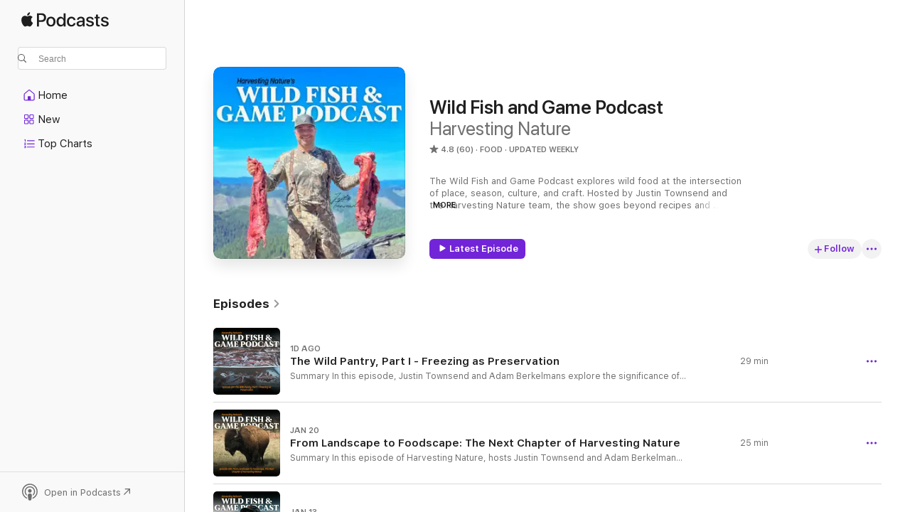

--- FILE ---
content_type: text/html
request_url: https://podcasts.apple.com/us/podcast/wild-fish-and-game-podcast/id1489813967
body_size: 37721
content:
<!DOCTYPE html>
<html dir="ltr" lang="en-US">
    <head>
        <meta charset="utf-8" />
        <meta http-equiv="X-UA-Compatible" content="IE=edge" />
        <meta name="viewport" content="width=device-width,initial-scale=1" />
        <meta name="applicable-device" content="pc,mobile" />
        <meta name="referrer" content="strict-origin" />

        <link
            rel="apple-touch-icon"
            sizes="180x180"
            href="/assets/favicon/favicon-180.png"
        />
        <link
            rel="icon"
            type="image/png"
            sizes="32x32"
            href="/assets/favicon/favicon-32.png"
        />
        <link
            rel="icon"
            type="image/png"
            sizes="16x16"
            href="/assets/favicon/favicon-16.png"
        />
        <link
            rel="mask-icon"
            href="/assets/favicon/favicon.svg"
            color="#7e50df"
        />
        <link rel="manifest" href="/manifest.json" />

        <title>Wild Fish and Game Podcast - Podcast - Apple Podcasts</title><!-- HEAD_svelte-1frznod_START --><link rel="preconnect" href="//www.apple.com/wss/fonts" crossorigin="anonymous"><link rel="stylesheet" as="style" href="//www.apple.com/wss/fonts?families=SF+Pro,v4%7CSF+Pro+Icons,v1&amp;display=swap" type="text/css" referrerpolicy="strict-origin-when-cross-origin"><!-- HEAD_svelte-1frznod_END --><!-- HEAD_svelte-eg3hvx_START -->    <meta name="description" content="Listen to Harvesting Nature's Wild Fish and Game Podcast podcast on Apple Podcasts.">  <link rel="canonical" href="https://podcasts.apple.com/us/podcast/wild-fish-and-game-podcast/id1489813967">   <link rel="alternate" type="application/json+oembed" href="https://podcasts.apple.com/api/oembed?url=https%3A%2F%2Fpodcasts.apple.com%2Fus%2Fpodcast%2Fwild-fish-and-game-podcast%2Fid1489813967" title="Wild Fish and Game Podcast - Podcast - Apple Podcasts">  <meta name="al:ios:app_store_id" content="525463029"> <meta name="al:ios:app_name" content="Apple Podcasts"> <meta name="apple:content_id" content="1489813967"> <meta name="apple:title" content="Wild Fish and Game Podcast"> <meta name="apple:description" content="Listen to Harvesting Nature's Wild Fish and Game Podcast podcast on Apple Podcasts.">   <meta property="og:title" content="Wild Fish and Game Podcast"> <meta property="og:description" content="Food Podcast · Updated Weekly · The Wild Fish and Game Podcast explores wild food at the intersection of place, season, culture, and craft. Hosted by Justin Townsend and the Harvesting Nature team, the show goes beyond recipes and h…"> <meta property="og:site_name" content="Apple Podcasts"> <meta property="og:url" content="https://podcasts.apple.com/us/podcast/wild-fish-and-game-podcast/id1489813967"> <meta property="og:image" content="https://is1-ssl.mzstatic.com/image/thumb/Podcasts112/v4/08/28/07/0828072f-dbda-1137-7834-bdb8a6a4f37f/mza_15578819972614723781.jpeg/1200x1200bf-60.jpg"> <meta property="og:image:secure_url" content="https://is1-ssl.mzstatic.com/image/thumb/Podcasts112/v4/08/28/07/0828072f-dbda-1137-7834-bdb8a6a4f37f/mza_15578819972614723781.jpeg/1200x1200bf-60.jpg"> <meta property="og:image:alt" content="Wild Fish and Game Podcast"> <meta property="og:image:width" content="1200"> <meta property="og:image:height" content="1200"> <meta property="og:image:type" content="image/jpg"> <meta property="og:type" content="website"> <meta property="og:locale" content="en_US">     <meta name="twitter:title" content="Wild Fish and Game Podcast"> <meta name="twitter:description" content="Food Podcast · Updated Weekly · The Wild Fish and Game Podcast explores wild food at the intersection of place, season, culture, and craft. Hosted by Justin Townsend and the Harvesting Nature team, the show goes beyond recipes and h…"> <meta name="twitter:site" content="@ApplePodcasts"> <meta name="twitter:image" content="https://is1-ssl.mzstatic.com/image/thumb/Podcasts112/v4/08/28/07/0828072f-dbda-1137-7834-bdb8a6a4f37f/mza_15578819972614723781.jpeg/1200x1200bf-60.jpg"> <meta name="twitter:image:alt" content="Wild Fish and Game Podcast"> <meta name="twitter:card" content="summary">      <!-- HTML_TAG_START -->
                <script id=schema:show type="application/ld+json">
                    {"@context":"http://schema.org","@type":"CreativeWorkSeries","name":"Wild Fish and Game Podcast","description":"The Wild Fish and Game Podcast explores wild food at the intersection of place, season, culture, and craft. Hosted by Justin Townsend and the Harvesting Nature team, the show goes beyond recipes and hunting stories to examine how food is grown, harvested, preserved, and carried through real life.\n\n\n\nEach episode dives into the whole wild food system, from hunting, fishing, and foraging to butchery, preservation, and cooking, while asking more profound questions about sustainability, tradition, and how people have continuously fed themselves from the land. Along the way, Justin and his co-hosts are joined by chefs, hunters, foragers, biologists, writers, and cultural knowledge-keepers who help connect ecology to the table.\n\n\n\nWhether discussing regional foodscapes, seasonal harvests, preservation techniques, or modern wild-food culture, the Wild Fish and Game Podcast is about learning to eat with the land rather than against it.\n\n\n\nHarvesting Nature is a wild food media company dedicated to education, conservation, and self-reliance through hunting, fishing, and foraging.\n\n\n\nQuestions, feedback, and guest suggestions can be sent to whatscooking@harvestingnature.com.","genre":["Food","Podcasts","Arts","Sports","Wilderness"],"url":"https://podcasts.apple.com/us/podcast/wild-fish-and-game-podcast/id1489813967","offers":[{"@type":"Offer","category":"free","price":0}],"dateModified":"2026-01-20T11:00:00Z","thumbnailUrl":"https://is1-ssl.mzstatic.com/image/thumb/Podcasts112/v4/08/28/07/0828072f-dbda-1137-7834-bdb8a6a4f37f/mza_15578819972614723781.jpeg/1200x1200bf.webp","aggregateRating":{"@type":"AggregateRating","ratingValue":4.8,"reviewCount":60,"itemReviewed":{"@type":"CreativeWorkSeries","name":"Wild Fish and Game Podcast","description":"The Wild Fish and Game Podcast explores wild food at the intersection of place, season, culture, and craft. Hosted by Justin Townsend and the Harvesting Nature team, the show goes beyond recipes and hunting stories to examine how food is grown, harvested, preserved, and carried through real life.\n\n\n\nEach episode dives into the whole wild food system, from hunting, fishing, and foraging to butchery, preservation, and cooking, while asking more profound questions about sustainability, tradition, and how people have continuously fed themselves from the land. Along the way, Justin and his co-hosts are joined by chefs, hunters, foragers, biologists, writers, and cultural knowledge-keepers who help connect ecology to the table.\n\n\n\nWhether discussing regional foodscapes, seasonal harvests, preservation techniques, or modern wild-food culture, the Wild Fish and Game Podcast is about learning to eat with the land rather than against it.\n\n\n\nHarvesting Nature is a wild food media company dedicated to education, conservation, and self-reliance through hunting, fishing, and foraging.\n\n\n\nQuestions, feedback, and guest suggestions can be sent to whatscooking@harvestingnature.com.","genre":["Food","Podcasts","Arts","Sports","Wilderness"],"url":"https://podcasts.apple.com/us/podcast/wild-fish-and-game-podcast/id1489813967","offers":[{"@type":"Offer","category":"free","price":0}],"dateModified":"2026-01-20T11:00:00Z","thumbnailUrl":"https://is1-ssl.mzstatic.com/image/thumb/Podcasts112/v4/08/28/07/0828072f-dbda-1137-7834-bdb8a6a4f37f/mza_15578819972614723781.jpeg/1200x1200bf.webp"}},"review":[{"@type":"Review","author":"bird hunter and bird dogs","datePublished":"2025-04-03","name":"Willingness to Stand Up","reviewBody":"I listened to your most recent episode. I always appreciate Project Upland’s willingness to speak the truth despite the repercussions. It is a wildly unpopular thing to do in the hunting industry. And I commend Harvesting Nature for releasing an episode as raw and real as this one. Keep up the good fight.","reviewRating":{"@type":"Rating","ratingValue":5,"bestRating":5,"worstRating":1},"itemReviewed":{"@type":"CreativeWorkSeries","name":"Wild Fish and Game Podcast","description":"The Wild Fish and Game Podcast explores wild food at the intersection of place, season, culture, and craft. Hosted by Justin Townsend and the Harvesting Nature team, the show goes beyond recipes and hunting stories to examine how food is grown, harvested, preserved, and carried through real life.\n\n\n\nEach episode dives into the whole wild food system, from hunting, fishing, and foraging to butchery, preservation, and cooking, while asking more profound questions about sustainability, tradition, and how people have continuously fed themselves from the land. Along the way, Justin and his co-hosts are joined by chefs, hunters, foragers, biologists, writers, and cultural knowledge-keepers who help connect ecology to the table.\n\n\n\nWhether discussing regional foodscapes, seasonal harvests, preservation techniques, or modern wild-food culture, the Wild Fish and Game Podcast is about learning to eat with the land rather than against it.\n\n\n\nHarvesting Nature is a wild food media company dedicated to education, conservation, and self-reliance through hunting, fishing, and foraging.\n\n\n\nQuestions, feedback, and guest suggestions can be sent to whatscooking@harvestingnature.com.","genre":["Food","Podcasts","Arts","Sports","Wilderness"],"url":"https://podcasts.apple.com/us/podcast/wild-fish-and-game-podcast/id1489813967","offers":[{"@type":"Offer","category":"free","price":0}],"dateModified":"2026-01-20T11:00:00Z","thumbnailUrl":"https://is1-ssl.mzstatic.com/image/thumb/Podcasts112/v4/08/28/07/0828072f-dbda-1137-7834-bdb8a6a4f37f/mza_15578819972614723781.jpeg/1200x1200bf.webp"}},{"@type":"Review","author":"Loggy Bayou","datePublished":"2025-01-23","name":"Great show","reviewBody":"Just listened to the Kevin Gillespie episode and it was great. It made me hungry! Great job guys","reviewRating":{"@type":"Rating","ratingValue":5,"bestRating":5,"worstRating":1},"itemReviewed":{"@type":"CreativeWorkSeries","name":"Wild Fish and Game Podcast","description":"The Wild Fish and Game Podcast explores wild food at the intersection of place, season, culture, and craft. Hosted by Justin Townsend and the Harvesting Nature team, the show goes beyond recipes and hunting stories to examine how food is grown, harvested, preserved, and carried through real life.\n\n\n\nEach episode dives into the whole wild food system, from hunting, fishing, and foraging to butchery, preservation, and cooking, while asking more profound questions about sustainability, tradition, and how people have continuously fed themselves from the land. Along the way, Justin and his co-hosts are joined by chefs, hunters, foragers, biologists, writers, and cultural knowledge-keepers who help connect ecology to the table.\n\n\n\nWhether discussing regional foodscapes, seasonal harvests, preservation techniques, or modern wild-food culture, the Wild Fish and Game Podcast is about learning to eat with the land rather than against it.\n\n\n\nHarvesting Nature is a wild food media company dedicated to education, conservation, and self-reliance through hunting, fishing, and foraging.\n\n\n\nQuestions, feedback, and guest suggestions can be sent to whatscooking@harvestingnature.com.","genre":["Food","Podcasts","Arts","Sports","Wilderness"],"url":"https://podcasts.apple.com/us/podcast/wild-fish-and-game-podcast/id1489813967","offers":[{"@type":"Offer","category":"free","price":0}],"dateModified":"2026-01-20T11:00:00Z","thumbnailUrl":"https://is1-ssl.mzstatic.com/image/thumb/Podcasts112/v4/08/28/07/0828072f-dbda-1137-7834-bdb8a6a4f37f/mza_15578819972614723781.jpeg/1200x1200bf.webp"}},{"@type":"Review","author":"Semibald","datePublished":"2024-05-18","name":"Eating Organ Meats","reviewBody":"I just listened to the the talk with Jonathan Reisman MD about eating organ meats. Very interesting topic! I’ve enjoyed several other episodes of this podcast. Definitely worth a listen.","reviewRating":{"@type":"Rating","ratingValue":5,"bestRating":5,"worstRating":1},"itemReviewed":{"@type":"CreativeWorkSeries","name":"Wild Fish and Game Podcast","description":"The Wild Fish and Game Podcast explores wild food at the intersection of place, season, culture, and craft. Hosted by Justin Townsend and the Harvesting Nature team, the show goes beyond recipes and hunting stories to examine how food is grown, harvested, preserved, and carried through real life.\n\n\n\nEach episode dives into the whole wild food system, from hunting, fishing, and foraging to butchery, preservation, and cooking, while asking more profound questions about sustainability, tradition, and how people have continuously fed themselves from the land. Along the way, Justin and his co-hosts are joined by chefs, hunters, foragers, biologists, writers, and cultural knowledge-keepers who help connect ecology to the table.\n\n\n\nWhether discussing regional foodscapes, seasonal harvests, preservation techniques, or modern wild-food culture, the Wild Fish and Game Podcast is about learning to eat with the land rather than against it.\n\n\n\nHarvesting Nature is a wild food media company dedicated to education, conservation, and self-reliance through hunting, fishing, and foraging.\n\n\n\nQuestions, feedback, and guest suggestions can be sent to whatscooking@harvestingnature.com.","genre":["Food","Podcasts","Arts","Sports","Wilderness"],"url":"https://podcasts.apple.com/us/podcast/wild-fish-and-game-podcast/id1489813967","offers":[{"@type":"Offer","category":"free","price":0}],"dateModified":"2026-01-20T11:00:00Z","thumbnailUrl":"https://is1-ssl.mzstatic.com/image/thumb/Podcasts112/v4/08/28/07/0828072f-dbda-1137-7834-bdb8a6a4f37f/mza_15578819972614723781.jpeg/1200x1200bf.webp"}},{"@type":"Review","author":"jabiaba","datePublished":"2024-01-31","name":"Informative & Makes me Hungry","reviewBody":"Each episode is packed full of information, good conversations and really makes me hungry!","reviewRating":{"@type":"Rating","ratingValue":5,"bestRating":5,"worstRating":1},"itemReviewed":{"@type":"CreativeWorkSeries","name":"Wild Fish and Game Podcast","description":"The Wild Fish and Game Podcast explores wild food at the intersection of place, season, culture, and craft. Hosted by Justin Townsend and the Harvesting Nature team, the show goes beyond recipes and hunting stories to examine how food is grown, harvested, preserved, and carried through real life.\n\n\n\nEach episode dives into the whole wild food system, from hunting, fishing, and foraging to butchery, preservation, and cooking, while asking more profound questions about sustainability, tradition, and how people have continuously fed themselves from the land. Along the way, Justin and his co-hosts are joined by chefs, hunters, foragers, biologists, writers, and cultural knowledge-keepers who help connect ecology to the table.\n\n\n\nWhether discussing regional foodscapes, seasonal harvests, preservation techniques, or modern wild-food culture, the Wild Fish and Game Podcast is about learning to eat with the land rather than against it.\n\n\n\nHarvesting Nature is a wild food media company dedicated to education, conservation, and self-reliance through hunting, fishing, and foraging.\n\n\n\nQuestions, feedback, and guest suggestions can be sent to whatscooking@harvestingnature.com.","genre":["Food","Podcasts","Arts","Sports","Wilderness"],"url":"https://podcasts.apple.com/us/podcast/wild-fish-and-game-podcast/id1489813967","offers":[{"@type":"Offer","category":"free","price":0}],"dateModified":"2026-01-20T11:00:00Z","thumbnailUrl":"https://is1-ssl.mzstatic.com/image/thumb/Podcasts112/v4/08/28/07/0828072f-dbda-1137-7834-bdb8a6a4f37f/mza_15578819972614723781.jpeg/1200x1200bf.webp"}},{"@type":"Review","author":"The Big Game Hunter","datePublished":"2022-06-30","name":"Enjoyed the meat saving ballisticsshow!","reviewBody":"The show is great and I especially liked that episode in particular","reviewRating":{"@type":"Rating","ratingValue":5,"bestRating":5,"worstRating":1},"itemReviewed":{"@type":"CreativeWorkSeries","name":"Wild Fish and Game Podcast","description":"The Wild Fish and Game Podcast explores wild food at the intersection of place, season, culture, and craft. Hosted by Justin Townsend and the Harvesting Nature team, the show goes beyond recipes and hunting stories to examine how food is grown, harvested, preserved, and carried through real life.\n\n\n\nEach episode dives into the whole wild food system, from hunting, fishing, and foraging to butchery, preservation, and cooking, while asking more profound questions about sustainability, tradition, and how people have continuously fed themselves from the land. Along the way, Justin and his co-hosts are joined by chefs, hunters, foragers, biologists, writers, and cultural knowledge-keepers who help connect ecology to the table.\n\n\n\nWhether discussing regional foodscapes, seasonal harvests, preservation techniques, or modern wild-food culture, the Wild Fish and Game Podcast is about learning to eat with the land rather than against it.\n\n\n\nHarvesting Nature is a wild food media company dedicated to education, conservation, and self-reliance through hunting, fishing, and foraging.\n\n\n\nQuestions, feedback, and guest suggestions can be sent to whatscooking@harvestingnature.com.","genre":["Food","Podcasts","Arts","Sports","Wilderness"],"url":"https://podcasts.apple.com/us/podcast/wild-fish-and-game-podcast/id1489813967","offers":[{"@type":"Offer","category":"free","price":0}],"dateModified":"2026-01-20T11:00:00Z","thumbnailUrl":"https://is1-ssl.mzstatic.com/image/thumb/Podcasts112/v4/08/28/07/0828072f-dbda-1137-7834-bdb8a6a4f37f/mza_15578819972614723781.jpeg/1200x1200bf.webp"}},{"@type":"Review","author":"finding execs giving","datePublished":"2022-06-24","name":"Thanks for everything","reviewBody":"I am a newish hunter and I love finding out new ways of eating and getting wild game I love this podcast it is very informative and haven’t found or seen anything like this podcast keep it up","reviewRating":{"@type":"Rating","ratingValue":5,"bestRating":5,"worstRating":1},"itemReviewed":{"@type":"CreativeWorkSeries","name":"Wild Fish and Game Podcast","description":"The Wild Fish and Game Podcast explores wild food at the intersection of place, season, culture, and craft. Hosted by Justin Townsend and the Harvesting Nature team, the show goes beyond recipes and hunting stories to examine how food is grown, harvested, preserved, and carried through real life.\n\n\n\nEach episode dives into the whole wild food system, from hunting, fishing, and foraging to butchery, preservation, and cooking, while asking more profound questions about sustainability, tradition, and how people have continuously fed themselves from the land. Along the way, Justin and his co-hosts are joined by chefs, hunters, foragers, biologists, writers, and cultural knowledge-keepers who help connect ecology to the table.\n\n\n\nWhether discussing regional foodscapes, seasonal harvests, preservation techniques, or modern wild-food culture, the Wild Fish and Game Podcast is about learning to eat with the land rather than against it.\n\n\n\nHarvesting Nature is a wild food media company dedicated to education, conservation, and self-reliance through hunting, fishing, and foraging.\n\n\n\nQuestions, feedback, and guest suggestions can be sent to whatscooking@harvestingnature.com.","genre":["Food","Podcasts","Arts","Sports","Wilderness"],"url":"https://podcasts.apple.com/us/podcast/wild-fish-and-game-podcast/id1489813967","offers":[{"@type":"Offer","category":"free","price":0}],"dateModified":"2026-01-20T11:00:00Z","thumbnailUrl":"https://is1-ssl.mzstatic.com/image/thumb/Podcasts112/v4/08/28/07/0828072f-dbda-1137-7834-bdb8a6a4f37f/mza_15578819972614723781.jpeg/1200x1200bf.webp"}},{"@type":"Review","author":"Jesse and Samm","datePublished":"2022-03-29","name":"Great Stories and Examples of Gathering and Preparing Wild Game","reviewBody":"Been a lifelong deer and Turkey hunter in Wisconsin, but always did the typical - take it to butcher and get it as ground and summer sausage. Recently got a deep freezer and am excited about keeping more primal cuts and collecting more wild game and fish for recipe specific needs. This podcast gives so many great examples and gets me so excited to cook and experiment with local wild game. Keep up the great work!","reviewRating":{"@type":"Rating","ratingValue":5,"bestRating":5,"worstRating":1},"itemReviewed":{"@type":"CreativeWorkSeries","name":"Wild Fish and Game Podcast","description":"The Wild Fish and Game Podcast explores wild food at the intersection of place, season, culture, and craft. Hosted by Justin Townsend and the Harvesting Nature team, the show goes beyond recipes and hunting stories to examine how food is grown, harvested, preserved, and carried through real life.\n\n\n\nEach episode dives into the whole wild food system, from hunting, fishing, and foraging to butchery, preservation, and cooking, while asking more profound questions about sustainability, tradition, and how people have continuously fed themselves from the land. Along the way, Justin and his co-hosts are joined by chefs, hunters, foragers, biologists, writers, and cultural knowledge-keepers who help connect ecology to the table.\n\n\n\nWhether discussing regional foodscapes, seasonal harvests, preservation techniques, or modern wild-food culture, the Wild Fish and Game Podcast is about learning to eat with the land rather than against it.\n\n\n\nHarvesting Nature is a wild food media company dedicated to education, conservation, and self-reliance through hunting, fishing, and foraging.\n\n\n\nQuestions, feedback, and guest suggestions can be sent to whatscooking@harvestingnature.com.","genre":["Food","Podcasts","Arts","Sports","Wilderness"],"url":"https://podcasts.apple.com/us/podcast/wild-fish-and-game-podcast/id1489813967","offers":[{"@type":"Offer","category":"free","price":0}],"dateModified":"2026-01-20T11:00:00Z","thumbnailUrl":"https://is1-ssl.mzstatic.com/image/thumb/Podcasts112/v4/08/28/07/0828072f-dbda-1137-7834-bdb8a6a4f37f/mza_15578819972614723781.jpeg/1200x1200bf.webp"}},{"@type":"Review","author":"huntfishsaildad","datePublished":"2022-03-06","name":"Thanks for staying true to your mission","reviewBody":"THanks for not being one of those outdoor podcasts that spend more time talking about being a hunting/fishing podcast than actually talking about hunting/fishing/wild game cooking. I learn something useful in almost every episode!","reviewRating":{"@type":"Rating","ratingValue":5,"bestRating":5,"worstRating":1},"itemReviewed":{"@type":"CreativeWorkSeries","name":"Wild Fish and Game Podcast","description":"The Wild Fish and Game Podcast explores wild food at the intersection of place, season, culture, and craft. Hosted by Justin Townsend and the Harvesting Nature team, the show goes beyond recipes and hunting stories to examine how food is grown, harvested, preserved, and carried through real life.\n\n\n\nEach episode dives into the whole wild food system, from hunting, fishing, and foraging to butchery, preservation, and cooking, while asking more profound questions about sustainability, tradition, and how people have continuously fed themselves from the land. Along the way, Justin and his co-hosts are joined by chefs, hunters, foragers, biologists, writers, and cultural knowledge-keepers who help connect ecology to the table.\n\n\n\nWhether discussing regional foodscapes, seasonal harvests, preservation techniques, or modern wild-food culture, the Wild Fish and Game Podcast is about learning to eat with the land rather than against it.\n\n\n\nHarvesting Nature is a wild food media company dedicated to education, conservation, and self-reliance through hunting, fishing, and foraging.\n\n\n\nQuestions, feedback, and guest suggestions can be sent to whatscooking@harvestingnature.com.","genre":["Food","Podcasts","Arts","Sports","Wilderness"],"url":"https://podcasts.apple.com/us/podcast/wild-fish-and-game-podcast/id1489813967","offers":[{"@type":"Offer","category":"free","price":0}],"dateModified":"2026-01-20T11:00:00Z","thumbnailUrl":"https://is1-ssl.mzstatic.com/image/thumb/Podcasts112/v4/08/28/07/0828072f-dbda-1137-7834-bdb8a6a4f37f/mza_15578819972614723781.jpeg/1200x1200bf.webp"}},{"@type":"Review","author":"covidgsp","datePublished":"2022-02-10","name":"New ingredients motivation","reviewBody":"Your podcast gave me some inspiration to try and new roast recipe. Tested out searing the roast with mayo and used some pickle juice in the mix.  Wife approved and commented best roast ever. All ingredients were from the fridge and pantry.","reviewRating":{"@type":"Rating","ratingValue":5,"bestRating":5,"worstRating":1},"itemReviewed":{"@type":"CreativeWorkSeries","name":"Wild Fish and Game Podcast","description":"The Wild Fish and Game Podcast explores wild food at the intersection of place, season, culture, and craft. Hosted by Justin Townsend and the Harvesting Nature team, the show goes beyond recipes and hunting stories to examine how food is grown, harvested, preserved, and carried through real life.\n\n\n\nEach episode dives into the whole wild food system, from hunting, fishing, and foraging to butchery, preservation, and cooking, while asking more profound questions about sustainability, tradition, and how people have continuously fed themselves from the land. Along the way, Justin and his co-hosts are joined by chefs, hunters, foragers, biologists, writers, and cultural knowledge-keepers who help connect ecology to the table.\n\n\n\nWhether discussing regional foodscapes, seasonal harvests, preservation techniques, or modern wild-food culture, the Wild Fish and Game Podcast is about learning to eat with the land rather than against it.\n\n\n\nHarvesting Nature is a wild food media company dedicated to education, conservation, and self-reliance through hunting, fishing, and foraging.\n\n\n\nQuestions, feedback, and guest suggestions can be sent to whatscooking@harvestingnature.com.","genre":["Food","Podcasts","Arts","Sports","Wilderness"],"url":"https://podcasts.apple.com/us/podcast/wild-fish-and-game-podcast/id1489813967","offers":[{"@type":"Offer","category":"free","price":0}],"dateModified":"2026-01-20T11:00:00Z","thumbnailUrl":"https://is1-ssl.mzstatic.com/image/thumb/Podcasts112/v4/08/28/07/0828072f-dbda-1137-7834-bdb8a6a4f37f/mza_15578819972614723781.jpeg/1200x1200bf.webp"}},{"@type":"Review","author":"deer woods gansta","datePublished":"2022-01-06","name":"Fantastic podcast","reviewBody":"Just found your podcast. It is fantastic. Can’t get enough of it.","reviewRating":{"@type":"Rating","ratingValue":5,"bestRating":5,"worstRating":1},"itemReviewed":{"@type":"CreativeWorkSeries","name":"Wild Fish and Game Podcast","description":"The Wild Fish and Game Podcast explores wild food at the intersection of place, season, culture, and craft. Hosted by Justin Townsend and the Harvesting Nature team, the show goes beyond recipes and hunting stories to examine how food is grown, harvested, preserved, and carried through real life.\n\n\n\nEach episode dives into the whole wild food system, from hunting, fishing, and foraging to butchery, preservation, and cooking, while asking more profound questions about sustainability, tradition, and how people have continuously fed themselves from the land. Along the way, Justin and his co-hosts are joined by chefs, hunters, foragers, biologists, writers, and cultural knowledge-keepers who help connect ecology to the table.\n\n\n\nWhether discussing regional foodscapes, seasonal harvests, preservation techniques, or modern wild-food culture, the Wild Fish and Game Podcast is about learning to eat with the land rather than against it.\n\n\n\nHarvesting Nature is a wild food media company dedicated to education, conservation, and self-reliance through hunting, fishing, and foraging.\n\n\n\nQuestions, feedback, and guest suggestions can be sent to whatscooking@harvestingnature.com.","genre":["Food","Podcasts","Arts","Sports","Wilderness"],"url":"https://podcasts.apple.com/us/podcast/wild-fish-and-game-podcast/id1489813967","offers":[{"@type":"Offer","category":"free","price":0}],"dateModified":"2026-01-20T11:00:00Z","thumbnailUrl":"https://is1-ssl.mzstatic.com/image/thumb/Podcasts112/v4/08/28/07/0828072f-dbda-1137-7834-bdb8a6a4f37f/mza_15578819972614723781.jpeg/1200x1200bf.webp"}}],"workExample":[{"@type":"AudioObject","datePublished":"2026-01-27","description":"Summary\n\nIn this episode, Justin Townsend and Adam Berkelmans explore the significance of freezing as a method of food preservation. They discuss the historical context of freezing, the science behind how freezing affects food, and practical tips for sa","duration":"PT29M9S","genre":["Food"],"name":"The Wild Pantry, Part I - Freezing as Preservation","offers":[{"@type":"Offer","category":"free","price":0}],"requiresSubscription":"no","uploadDate":"2026-01-27","url":"https://podcasts.apple.com/us/podcast/the-wild-pantry-part-i-freezing-as-preservation/id1489813967?i=1000746841440","thumbnailUrl":"https://is1-ssl.mzstatic.com/image/thumb/Podcasts211/v4/c8/5a/c3/c85ac3c2-4000-9f5b-9e3e-db4a774f7cf1/mza_10103729607353905397.jpeg/1200x1200bf.webp"},{"@type":"AudioObject","datePublished":"2026-01-20","description":"Summary\n\nIn this episode of Harvesting Nature, hosts Justin Townsend and Adam Berkelmans discuss the evolution of their podcast, which has expanded beyond hunting and fishing stories to encompass broader themes such as food systems, preservation, and th","duration":"PT24M41S","genre":["Food"],"name":"From Landscape to Foodscape: The Next Chapter of Harvesting Nature","offers":[{"@type":"Offer","category":"free","price":0}],"requiresSubscription":"no","uploadDate":"2026-01-20","url":"https://podcasts.apple.com/us/podcast/from-landscape-to-foodscape-the-next-chapter/id1489813967?i=1000745881111","thumbnailUrl":"https://is1-ssl.mzstatic.com/image/thumb/Podcasts211/v4/8f/b1/e6/8fb1e6b3-cc66-d3b7-df2a-3243957a2560/mza_6184364132417842968.jpeg/1200x1200bf.webp"},{"@type":"AudioObject","datePublished":"2026-01-13","description":"Summary\n\nIn this engaging conversation, Chris Whonsetler, the Okayest Cook, shares his journey into the world of cooking and hunting. He discusses the evolution of his culinary skills, the challenges of sausage making, and the importance of butchery in","duration":"PT1H9S","genre":["Wilderness"],"name":"The Okayest Cook Returns: Real Food, Real Learning, Real Wild Game","offers":[{"@type":"Offer","category":"free","price":0}],"requiresSubscription":"no","uploadDate":"2026-01-13","url":"https://podcasts.apple.com/us/podcast/the-okayest-cook-returns-real-food-real-learning-real/id1489813967?i=1000744976028","thumbnailUrl":"https://is1-ssl.mzstatic.com/image/thumb/Podcasts221/v4/cd/d5/7c/cdd57cdd-7921-5159-1f1c-89ea65f78853/mza_77676730122037976.jpeg/1200x1200bf.webp"},{"@type":"AudioObject","datePublished":"2026-01-06","description":"Summary\n\nIn this episode, Justin and Adam examine how wild food culture is evolving as it moves into the mainstream. They discuss the influence of technology and AI on hunting, foraging, and social media, the growing respect for indigenous foodways, and","duration":"PT48M31S","genre":["Wilderness"],"name":"The Future of Wild Food: What 2026 Gets Right and Wrong","offers":[{"@type":"Offer","category":"free","price":0}],"requiresSubscription":"no","uploadDate":"2026-01-06","url":"https://podcasts.apple.com/us/podcast/the-future-of-wild-food-what-2026-gets-right-and-wrong/id1489813967?i=1000743956963","thumbnailUrl":"https://is1-ssl.mzstatic.com/image/thumb/Podcasts211/v4/b7/43/ce/b743cefd-4ea1-6f3b-4997-4d3d46b0135c/mza_13179025090864716080.jpeg/1200x1200bf.webp"},{"@type":"AudioObject","datePublished":"2025-12-23","description":"Summary\n\nIn this episode, Justin Townsend and Adam Berkelmans explore the creative potential of holiday leftovers, particularly focusing on wild game. They discuss various ways to transform leftovers into exciting new dishes, emphasizing the importance","duration":"PT33M31S","genre":["Wilderness"],"name":"How to Transform Holiday Wild Game Leftovers","offers":[{"@type":"Offer","category":"free","price":0}],"requiresSubscription":"no","uploadDate":"2025-12-23","url":"https://podcasts.apple.com/us/podcast/how-to-transform-holiday-wild-game-leftovers/id1489813967?i=1000742450028","thumbnailUrl":"https://is1-ssl.mzstatic.com/image/thumb/Podcasts211/v4/4f/3e/2b/4f3e2baa-e18b-3723-e2c9-1069de098f34/mza_233499295772729133.jpeg/1200x1200bf.webp"},{"@type":"AudioObject","datePublished":"2025-12-18","description":"Summary\n\nIn this engaging conversation, Justin Townsend speaks with Nikhil Khanna and Shiven Singh, the duo behind 'Two Brown Guys Hunt.' They explore the intersection of hunting, cooking, and cultural heritage, emphasizing the importance of community a","duration":"PT58M15S","genre":["Wilderness"],"name":"Wild Food Has No Single Culture","offers":[{"@type":"Offer","category":"free","price":0}],"requiresSubscription":"no","uploadDate":"2025-12-18","url":"https://podcasts.apple.com/us/podcast/wild-food-has-no-single-culture/id1489813967?i=1000741823783","thumbnailUrl":"https://is1-ssl.mzstatic.com/image/thumb/Podcasts221/v4/38/c8/b1/38c8b12d-ed70-b5bb-c794-43e497d1cc28/mza_16856355096899384795.jpeg/1200x1200bf.webp"},{"@type":"AudioObject","datePublished":"2025-12-09","description":"Summary\n\nThis conversation explores the complex perceptions surrounding invasive species, examining why some are celebrated while others are vilified. The discussion delves into cultural, economic, and ecological factors that shape public opinion, highl","duration":"PT46M15S","genre":["Wilderness"],"name":"North America’s Invasive Species Double Standard","offers":[{"@type":"Offer","category":"free","price":0}],"requiresSubscription":"no","uploadDate":"2025-12-09","url":"https://podcasts.apple.com/us/podcast/north-americas-invasive-species-double-standard/id1489813967?i=1000740394509","thumbnailUrl":"https://is1-ssl.mzstatic.com/image/thumb/Podcasts221/v4/fc/06/5a/fc065a35-4b58-e5ab-a491-57d1f1111a7f/mza_8143528917912662317.jpeg/1200x1200bf.webp"},{"@type":"AudioObject","datePublished":"2025-11-20","description":"Summary\n\nIn this conversation, Justin Townsend and Adam Berkelmans explore the creative and experimental aspects of cooking, particularly focusing on unique roasts that combine various meats. They discuss the idea of a 'Frankenstein roast' and encourage","duration":"PT45M55S","genre":["Wilderness"],"name":"The Best Wild Game Recipes for the Holidays","offers":[{"@type":"Offer","category":"free","price":0}],"requiresSubscription":"no","uploadDate":"2025-11-20","url":"https://podcasts.apple.com/us/podcast/the-best-wild-game-recipes-for-the-holidays/id1489813967?i=1000737576975","thumbnailUrl":"https://is1-ssl.mzstatic.com/image/thumb/Podcasts211/v4/e0/90/4f/e0904fbf-ab90-491f-1846-e8e575321a2b/mza_4893819120200493657.jpeg/1200x1200bf.webp"},{"@type":"AudioObject","datePublished":"2025-11-11","description":"Summary\n\nIn this episode, Justin Townsend and Adam Berkelmans dig into the ancient first bite traditions of hunting—those raw, fire-lit moments when hunters taste the animal they’ve just harvested. They explore the history, meaning, and modern inter","duration":"PT55M24S","genre":["Wilderness"],"name":"Why Hunters Value the First Meal After the Hunt","offers":[{"@type":"Offer","category":"free","price":0}],"requiresSubscription":"no","uploadDate":"2025-11-11","url":"https://podcasts.apple.com/us/podcast/why-hunters-value-the-first-meal-after-the-hunt/id1489813967?i=1000736251795","thumbnailUrl":"https://is1-ssl.mzstatic.com/image/thumb/Podcasts221/v4/9d/01/0c/9d010ca8-67c1-a685-76dd-ccfa6972e3b1/mza_12263487894047778433.jpeg/1200x1200bf.webp"},{"@type":"AudioObject","datePublished":"2025-10-28","description":"In this conversation, Justin Townsend and Adam Berkelmans explore the haunting aspects of wild food, sharing real-life horror stories that highlight the dangers of foraging and hunting. They discuss the importance of caution, the role of superstitions a","duration":"PT40M37S","genre":["Wilderness"],"name":"Wild Food Horror Stories","offers":[{"@type":"Offer","category":"free","price":0}],"requiresSubscription":"no","uploadDate":"2025-10-28","url":"https://podcasts.apple.com/us/podcast/wild-food-horror-stories/id1489813967?i=1000733853449","thumbnailUrl":"https://is1-ssl.mzstatic.com/image/thumb/Podcasts221/v4/17/d0/14/17d0144c-8661-b448-b7f3-2bd8201b6b6c/mza_10392420288461151078.jpeg/1200x1200bf.webp"},{"@type":"AudioObject","datePublished":"2025-10-21","description":"This episode explores the world of invasive edible plants and fungi, focusing on species like garlic mustard, kudzu, Japanese knotweed, and burdock. The hosts discuss their origins, ecological impacts, and how to responsibly forage and prepare these pla","duration":"PT50M44S","genre":["Wilderness"],"name":"Edible Invasive Plants & Fungi You Should Be Cooking","offers":[{"@type":"Offer","category":"free","price":0}],"requiresSubscription":"no","uploadDate":"2025-10-21","url":"https://podcasts.apple.com/us/podcast/edible-invasive-plants-fungi-you-should-be-cooking/id1489813967?i=1000732796057","thumbnailUrl":"https://is1-ssl.mzstatic.com/image/thumb/Podcasts221/v4/24/26/8d/24268db0-e493-d611-39da-4c05cab3d321/mza_2435815101729576276.jpeg/1200x1200bf.webp"},{"@type":"AudioObject","datePublished":"2025-10-14","description":"In this conversation, Justin and Adam explore the world of casseroles, focusing on their historical roots, techniques for making them, and how to incorporate wild game and foraged ingredients. They discuss the importance of moisture balance, layering, a","duration":"PT53M53S","genre":["Wilderness"],"name":"The Ultimate Wild Game Casserole Guide","offers":[{"@type":"Offer","category":"free","price":0}],"requiresSubscription":"no","uploadDate":"2025-10-14","url":"https://podcasts.apple.com/us/podcast/the-ultimate-wild-game-casserole-guide/id1489813967?i=1000731783866","thumbnailUrl":"https://is1-ssl.mzstatic.com/image/thumb/Podcasts221/v4/e9/2c/f1/e92cf15a-83fe-20f2-e3b9-976934c8b272/mza_3919890533984710346.jpeg/1200x1200bf.webp"},{"@type":"AudioObject","datePublished":"2025-10-07","description":"Summary:\n\nThis episode delves into the world of invasive birds, exploring their ecological impact and culinary potential. Justin and Adam discuss various species, including rock doves, Eurasian collared doves, songbirds, and waterfowl like snow geese an","duration":"PT1H2M16S","genre":["Wilderness"],"name":"Eat More Invasive Birds: Pigeons, Collared Doves, Starlings & Swans on the Table","offers":[{"@type":"Offer","category":"free","price":0}],"requiresSubscription":"no","uploadDate":"2025-10-07","url":"https://podcasts.apple.com/us/podcast/eat-more-invasive-birds-pigeons-collared-doves-starlings/id1489813967?i=1000730601591","thumbnailUrl":"https://is1-ssl.mzstatic.com/image/thumb/Podcasts221/v4/75/ad/22/75ad220f-b74b-65b8-4461-dc977b9d3b1d/mza_7769342160361376726.jpeg/1200x1200bf.webp"},{"@type":"AudioObject","datePublished":"2025-09-02","description":"Summary\n\nIn this episode of the Wild Fishing Game Podcast, hosts Justin Townsend and Adam Berkelmans explore the concept of breakfast, emphasizing the importance of incorporating wild foods into morning meals. They delve into the history of breakfast, p","duration":"PT56M15S","genre":["Wilderness"],"name":"Beyond Bacon and Eggs - Wild Game and Foraged Breakfasts","offers":[{"@type":"Offer","category":"free","price":0}],"requiresSubscription":"no","uploadDate":"2025-09-02","url":"https://podcasts.apple.com/us/podcast/beyond-bacon-and-eggs-wild-game-and-foraged-breakfasts/id1489813967?i=1000724538127","thumbnailUrl":"https://is1-ssl.mzstatic.com/image/thumb/Podcasts221/v4/68/9c/da/689cdae6-a26b-7524-0ec4-45e5a416814d/mza_6576765329393160706.jpeg/1200x1200bf.webp"},{"@type":"AudioObject","datePublished":"2025-08-19","description":"Summary:\n\nIn this episode of the Wild Fishing Game Podcast, hosts Justin Townsend and Adam Berkelmans explore the culinary potential of invasive species in America's waterways. They discuss various invasive fish and crustaceans, including carp, lionfish","duration":"PT56M10S","genre":["Wilderness"],"name":"From Nuisance to Nourishment: Eating Invasive Fish & Crustaceans","offers":[{"@type":"Offer","category":"free","price":0}],"requiresSubscription":"no","uploadDate":"2025-08-19","url":"https://podcasts.apple.com/us/podcast/from-nuisance-to-nourishment-eating-invasive-fish-crustaceans/id1489813967?i=1000722631014","thumbnailUrl":"https://is1-ssl.mzstatic.com/image/thumb/Podcasts211/v4/b2/5d/bb/b25dbb91-91d1-ba4b-fe30-b2b2a982d2e2/mza_2216134337137973569.jpeg/1200x1200bf.webp"}]}
                </script>
                <!-- HTML_TAG_END -->    <!-- HEAD_svelte-eg3hvx_END --><!-- HEAD_svelte-1p7jl_START --><!-- HEAD_svelte-1p7jl_END -->
      <script type="module" crossorigin src="/assets/index~2c50f96d46.js"></script>
      <link rel="stylesheet" href="/assets/index~965ccb6a44.css">
    </head>
    <body>
        <svg style="display: none" xmlns="http://www.w3.org/2000/svg">
            <symbol id="play-circle-fill" viewBox="0 0 60 60">
                <path
                    class="icon-circle-fill__circle"
                    fill="var(--iconCircleFillBG, transparent)"
                    d="M30 60c16.411 0 30-13.617 30-30C60 13.588 46.382 0 29.971 0 13.588 0 .001 13.588.001 30c0 16.383 13.617 30 30 30Z"
                />
                <path
                    fill="var(--iconFillArrow, var(--keyColor, black))"
                    d="M24.411 41.853c-1.41.853-3.028.177-3.028-1.294V19.47c0-1.44 1.735-2.058 3.028-1.294l17.265 10.235a1.89 1.89 0 0 1 0 3.265L24.411 41.853Z"
                />
            </symbol>
        </svg>
        <script defer src="/assets/focus-visible/focus-visible.min.js"></script>
        

        <script
            async
            src="/includes/js-cdn/musickit/v3/amp/musickit.js"
        ></script>
        <script
            type="module"
            async
            src="/includes/js-cdn/musickit/v3/components/musickit-components/musickit-components.esm.js"
        ></script>
        <script
            nomodule
            async
            src="/includes/js-cdn/musickit/v3/components/musickit-components/musickit-components.js"
        ></script>
        <div id="body-container">
              <div class="app-container svelte-ybg737" data-testid="app-container"> <div class="header svelte-1jb51s" data-testid="header"><nav data-testid="navigation" class="navigation svelte-13li0vp"><div class="navigation__header svelte-13li0vp"><div data-testid="logo" class="logo svelte-1gk6pig"> <a aria-label="Apple Podcasts" role="img" href="https://podcasts.apple.com/us/new" class="svelte-1gk6pig"><svg height="12" viewBox="0 0 67 12" width="67" class="podcasts-logo" aria-hidden="true"><path d="M45.646 3.547c1.748 0 2.903.96 2.903 2.409v5.048h-1.44V9.793h-.036c-.424.819-1.35 1.337-2.31 1.337-1.435 0-2.437-.896-2.437-2.22 0-1.288.982-2.065 2.722-2.17l2.005-.112v-.56c0-.82-.536-1.282-1.448-1.282-.836 0-1.42.4-1.539 1.037H42.66c.042-1.33 1.274-2.276 2.986-2.276zm-22.971 0c2.123 0 3.474 1.456 3.474 3.774 0 2.325-1.344 3.774-3.474 3.774s-3.474-1.45-3.474-3.774c0-2.318 1.358-3.774 3.474-3.774zm15.689 0c1.88 0 3.05 1.19 3.174 2.626h-1.434c-.132-.778-.737-1.359-1.726-1.359-1.156 0-1.922.974-1.922 2.507 0 1.568.773 2.514 1.936 2.514.933 0 1.545-.47 1.712-1.324h1.448c-.167 1.548-1.399 2.584-3.174 2.584-2.089 0-3.453-1.435-3.453-3.774 0-2.29 1.364-3.774 3.439-3.774zm14.263.007c1.622 0 2.785.903 2.82 2.206h-1.414c-.062-.652-.612-1.05-1.448-1.05-.814 0-1.357.377-1.357.952 0 .44.362.735 1.12.924l1.233.287c1.476.357 2.033.903 2.033 1.981 0 1.33-1.254 2.241-3.043 2.241-1.726 0-2.889-.89-3-2.234h1.49c.104.708.668 1.086 1.58 1.086.898 0 1.462-.371 1.462-.96 0-.455-.279-.7-1.044-.896L51.75 7.77c-1.323-.322-1.991-1.001-1.991-2.024 0-1.302 1.163-2.191 2.868-2.191zm11.396 0c1.622 0 2.784.903 2.82 2.206h-1.414c-.063-.652-.613-1.05-1.448-1.05-.815 0-1.358.377-1.358.952 0 .44.362.735 1.121.924l1.232.287C66.452 7.23 67 7.776 67 8.854c0 1.33-1.244 2.241-3.033 2.241-1.726 0-2.889-.89-3-2.234h1.49c.104.708.668 1.086 1.58 1.086.898 0 1.461-.371 1.461-.96 0-.455-.278-.7-1.044-.896l-1.308-.322c-1.323-.322-1.992-1.001-1.992-2.024 0-1.302 1.163-2.191 2.869-2.191zM6.368 2.776l.221.001c.348.028 1.352.135 1.994 1.091-.053.04-1.19.7-1.177 2.088.013 1.656 1.445 2.209 1.458 2.222-.013.041-.227.782-.749 1.55-.455.673-.924 1.333-1.673 1.346-.723.014-.964-.43-1.793-.43-.83 0-1.098.417-1.78.444-.723.027-1.272-.715-1.727-1.388C.205 8.34-.504 5.862.46 4.191c.468-.835 1.325-1.36 2.248-1.373.71-.013 1.365.471 1.793.471.429 0 1.191-.565 2.088-.512zM33.884.9v10.104h-1.462V9.751h-.028c-.432.84-1.267 1.33-2.332 1.33-1.83 0-3.077-1.484-3.077-3.76s1.246-3.76 3.063-3.76c1.051 0 1.88.49 2.297 1.302h.028V.9zm24.849.995v1.743h1.392v1.197h-1.392v4.061c0 .63.279.925.891.925.153 0 .397-.021.494-.035v1.19c-.167.042-.5.07-.835.07-1.483 0-2.06-.56-2.06-1.989V4.835h-1.066V3.638h1.065V1.895zM15.665.9c1.949 0 3.306 1.352 3.306 3.32 0 1.974-1.385 3.332-3.355 3.332h-2.158v3.452h-1.56V.9zm31.388 6.778-1.803.112c-.898.056-1.406.448-1.406 1.078 0 .645.529 1.065 1.336 1.065 1.051 0 1.873-.729 1.873-1.688zM22.675 4.793c-1.218 0-1.942.946-1.942 2.528 0 1.596.724 2.528 1.942 2.528s1.942-.932 1.942-2.528c0-1.59-.724-2.528-1.942-2.528zm7.784.056c-1.17 0-1.935.974-1.935 2.472 0 1.512.765 2.479 1.935 2.479 1.155 0 1.928-.98 1.928-2.479 0-1.484-.773-2.472-1.928-2.472zM15.254 2.224h-1.796v4.012h1.789c1.357 0 2.13-.735 2.13-2.01 0-1.274-.773-2.002-2.123-2.002zM6.596.13c.067.649-.188 1.283-.563 1.756-.39.46-1.007.824-1.624.77-.08-.621.228-1.283.577-1.688.389-.473 1.06-.81 1.61-.838z"></path></svg></a> </div> <div class="search-input-wrapper svelte-1gxcl7k" data-testid="search-input"><div data-testid="amp-search-input" aria-controls="search-suggestions" aria-expanded="false" aria-haspopup="listbox" aria-owns="search-suggestions" class="search-input-container svelte-rg26q6" tabindex="-1" role=""><div class="flex-container svelte-rg26q6"><form id="search-input-form" class="svelte-rg26q6"><svg height="16" width="16" viewBox="0 0 16 16" class="search-svg" aria-hidden="true"><path d="M11.87 10.835c.018.015.035.03.051.047l3.864 3.863a.735.735 0 1 1-1.04 1.04l-3.863-3.864a.744.744 0 0 1-.047-.051 6.667 6.667 0 1 1 1.035-1.035zM6.667 12a5.333 5.333 0 1 0 0-10.667 5.333 5.333 0 0 0 0 10.667z"></path></svg> <input value="" aria-autocomplete="list" aria-multiline="false" aria-controls="search-suggestions" placeholder="Search" spellcheck="false" autocomplete="off" autocorrect="off" autocapitalize="off" type="text" inputmode="search" class="search-input__text-field svelte-rg26q6" data-testid="search-input__text-field"></form> </div> <div data-testid="search-scope-bar"></div>   </div> </div></div> <div data-testid="navigation-content" class="navigation__content svelte-13li0vp" id="navigation" aria-hidden="false"><div class="navigation__scrollable-container svelte-13li0vp"><div data-testid="navigation-items-primary" class="navigation-items navigation-items--primary svelte-ng61m8"> <ul class="navigation-items__list svelte-ng61m8">  <li class="navigation-item navigation-item__home svelte-1a5yt87" aria-selected="false" data-testid="navigation-item"> <a href="https://podcasts.apple.com/us/home" class="navigation-item__link svelte-1a5yt87" role="button" data-testid="home" aria-pressed="false"><div class="navigation-item__content svelte-zhx7t9"> <span class="navigation-item__icon svelte-zhx7t9"> <svg xmlns="http://www.w3.org/2000/svg" width="24" height="24" viewBox="0 0 24 24" aria-hidden="true"><path d="M6.392 19.41H17.84c1.172 0 1.831-.674 1.831-1.787v-6.731c0-.689-.205-1.18-.732-1.612l-5.794-4.863c-.322-.271-.651-.403-1.025-.403-.374 0-.703.132-1.025.403L5.3 9.28c-.527.432-.732.923-.732 1.612v6.73c0 1.114.659 1.788 1.823 1.788Zm0-1.106c-.402 0-.717-.293-.717-.681v-6.731c0-.352.088-.564.337-.77l5.793-4.855c.11-.088.227-.147.315-.147s.205.059.315.147l5.793 4.856c.242.205.337.417.337.769v6.73c0 .389-.315.682-.725.682h-3.596v-4.431c0-.337-.22-.557-.557-.557H10.56c-.337 0-.564.22-.564.557v4.43H6.392Z"></path></svg> </span> <span class="navigation-item__label svelte-zhx7t9"> Home </span> </div></a>  </li>  <li class="navigation-item navigation-item__new svelte-1a5yt87" aria-selected="false" data-testid="navigation-item"> <a href="https://podcasts.apple.com/us/new" class="navigation-item__link svelte-1a5yt87" role="button" data-testid="new" aria-pressed="false"><div class="navigation-item__content svelte-zhx7t9"> <span class="navigation-item__icon svelte-zhx7t9"> <svg xmlns="http://www.w3.org/2000/svg" width="24" height="24" viewBox="0 0 24 24" aria-hidden="true"><path d="M9.739 11.138c.93 0 1.399-.47 1.399-1.436V6.428c0-.967-.47-1.428-1.4-1.428h-3.34C5.469 5 5 5.461 5 6.428v3.274c0 .967.469 1.436 1.399 1.436h3.34Zm7.346 0c.93 0 1.399-.47 1.399-1.436V6.428c0-.967-.469-1.428-1.399-1.428h-3.333c-.937 0-1.406.461-1.406 1.428v3.274c0 .967.469 1.436 1.406 1.436h3.333Zm-7.368-1.033H6.414c-.257 0-.381-.132-.381-.403V6.428c0-.263.124-.395.38-.395h3.304c.256 0 .388.132.388.395v3.274c0 .271-.132.403-.388.403Zm7.353 0h-3.303c-.264 0-.388-.132-.388-.403V6.428c0-.263.124-.395.388-.395h3.303c.257 0 .381.132.381.395v3.274c0 .271-.124.403-.38.403Zm-7.33 8.379c.93 0 1.399-.462 1.399-1.428v-3.282c0-.96-.47-1.428-1.4-1.428h-3.34c-.93 0-1.398.469-1.398 1.428v3.282c0 .966.469 1.428 1.399 1.428h3.34Zm7.346 0c.93 0 1.399-.462 1.399-1.428v-3.282c0-.96-.469-1.428-1.399-1.428h-3.333c-.937 0-1.406.469-1.406 1.428v3.282c0 .966.469 1.428 1.406 1.428h3.333ZM9.717 17.45H6.414c-.257 0-.381-.132-.381-.395v-3.274c0-.271.124-.403.38-.403h3.304c.256 0 .388.132.388.403v3.274c0 .263-.132.395-.388.395Zm7.353 0h-3.303c-.264 0-.388-.132-.388-.395v-3.274c0-.271.124-.403.388-.403h3.303c.257 0 .381.132.381.403v3.274c0 .263-.124.395-.38.395Z"></path></svg> </span> <span class="navigation-item__label svelte-zhx7t9"> New </span> </div></a>  </li>  <li class="navigation-item navigation-item__charts svelte-1a5yt87" aria-selected="false" data-testid="navigation-item"> <a href="https://podcasts.apple.com/us/charts" class="navigation-item__link svelte-1a5yt87" role="button" data-testid="charts" aria-pressed="false"><div class="navigation-item__content svelte-zhx7t9"> <span class="navigation-item__icon svelte-zhx7t9"> <svg xmlns="http://www.w3.org/2000/svg" width="24" height="24" viewBox="0 0 24 24" aria-hidden="true"><path d="M6.597 9.362c.278 0 .476-.161.476-.49V6.504c0-.307-.22-.505-.542-.505-.257 0-.418.088-.6.212l-.52.36c-.147.102-.228.197-.228.35 0 .191.147.323.315.323.095 0 .14-.015.264-.102l.337-.227h.014V8.87c0 .33.19.49.484.49Zm12.568-.886c.33 0 .593-.257.593-.586a.586.586 0 0 0-.593-.594h-9.66a.586.586 0 0 0-.594.594c0 .33.264.586.593.586h9.661ZM7.3 13.778c.198 0 .351-.139.351-.344 0-.22-.146-.359-.351-.359H6.252v-.022l.601-.483c.498-.41.696-.645.696-1.077 0-.586-.49-.981-1.282-.981-.703 0-1.208.366-1.208.835 0 .234.153.359.402.359.169 0 .279-.052.381-.22.103-.176.235-.271.44-.271.212 0 .366.139.366.344 0 .176-.088.33-.469.63l-.96.791a.493.493 0 0 0-.204.41c0 .227.16.388.402.388H7.3Zm11.865-.871a.59.59 0 1 0 0-1.18h-9.66a.59.59 0 1 0 0 1.18h9.66ZM6.282 18.34c.871 0 1.384-.388 1.384-1.003 0-.403-.278-.681-.784-.725v-.022c.367-.066.66-.315.66-.74 0-.557-.542-.864-1.268-.864-.57 0-1.193.27-1.193.754 0 .205.146.352.373.352.161 0 .234-.066.337-.176.168-.183.3-.242.483-.242.227 0 .396.11.396.33 0 .205-.176.308-.476.308h-.08c-.206 0-.338.102-.338.314 0 .198.125.315.337.315h.095c.33 0 .506.11.506.337 0 .198-.183.345-.432.345-.257 0-.44-.147-.579-.286-.088-.08-.161-.14-.3-.14-.235 0-.403.14-.403.367 0 .505.688.776 1.282.776Zm12.883-1.01c.33 0 .593-.257.593-.586a.586.586 0 0 0-.593-.594h-9.66a.586.586 0 0 0-.594.594c0 .33.264.586.593.586h9.661Z"></path></svg> </span> <span class="navigation-item__label svelte-zhx7t9"> Top Charts </span> </div></a>  </li>  <li class="navigation-item navigation-item__search svelte-1a5yt87" aria-selected="false" data-testid="navigation-item"> <a href="https://podcasts.apple.com/us/search" class="navigation-item__link svelte-1a5yt87" role="button" data-testid="search" aria-pressed="false"><div class="navigation-item__content svelte-zhx7t9"> <span class="navigation-item__icon svelte-zhx7t9"> <svg height="24" viewBox="0 0 24 24" width="24" aria-hidden="true"><path d="M17.979 18.553c.476 0 .813-.366.813-.835a.807.807 0 0 0-.235-.586l-3.45-3.457a5.61 5.61 0 0 0 1.158-3.413c0-3.098-2.535-5.633-5.633-5.633C7.542 4.63 5 7.156 5 10.262c0 3.098 2.534 5.632 5.632 5.632a5.614 5.614 0 0 0 3.274-1.055l3.472 3.472a.835.835 0 0 0 .6.242zm-7.347-3.875c-2.417 0-4.416-2-4.416-4.416 0-2.417 2-4.417 4.416-4.417 2.417 0 4.417 2 4.417 4.417s-2 4.416-4.417 4.416z" fill-opacity=".95"></path></svg> </span> <span class="navigation-item__label svelte-zhx7t9"> Search </span> </div></a>  </li></ul> </div>   </div> <div class="navigation__native-cta"><div slot="native-cta"></div></div></div> </nav> </div>  <div id="scrollable-page" class="scrollable-page svelte-ofwq8g" data-testid="main-section" aria-hidden="false"> <div class="player-bar svelte-dsbdte" data-testid="player-bar" aria-label="Media Controls" aria-hidden="false">   </div> <main data-testid="main" class="svelte-n0itnb"><div class="content-container svelte-n0itnb" data-testid="content-container">    <div class="page-container svelte-1vsyrnf">    <div class="section section--showHeaderRegular svelte-1cj8vg9 without-bottom-spacing" data-testid="section-container" aria-label="Featured" aria-hidden="false"> <div class="shelf-content" data-testid="shelf-content"> <div class="container-detail-header svelte-rknnd2" data-testid="container-detail-header"><div class="show-artwork svelte-123qhuj" slot="artwork" style="--background-color:#008bfe; --joe-color:#008bfe;"><div data-testid="artwork-component" class="artwork-component artwork-component--aspect-ratio artwork-component--orientation-square svelte-g1i36u container-style   artwork-component--fullwidth    artwork-component--has-borders" style="
            --artwork-bg-color: #008bfe;
            --aspect-ratio: 1;
            --placeholder-bg-color: #008bfe;
       ">   <picture class="svelte-g1i36u"><source sizes=" (max-width:999px) 270px,(min-width:1000px) and (max-width:1319px) 300px,(min-width:1320px) and (max-width:1679px) 300px,300px" srcset="https://is1-ssl.mzstatic.com/image/thumb/Podcasts112/v4/08/28/07/0828072f-dbda-1137-7834-bdb8a6a4f37f/mza_15578819972614723781.jpeg/270x270bb.webp 270w,https://is1-ssl.mzstatic.com/image/thumb/Podcasts112/v4/08/28/07/0828072f-dbda-1137-7834-bdb8a6a4f37f/mza_15578819972614723781.jpeg/300x300bb.webp 300w,https://is1-ssl.mzstatic.com/image/thumb/Podcasts112/v4/08/28/07/0828072f-dbda-1137-7834-bdb8a6a4f37f/mza_15578819972614723781.jpeg/540x540bb.webp 540w,https://is1-ssl.mzstatic.com/image/thumb/Podcasts112/v4/08/28/07/0828072f-dbda-1137-7834-bdb8a6a4f37f/mza_15578819972614723781.jpeg/600x600bb.webp 600w" type="image/webp"> <source sizes=" (max-width:999px) 270px,(min-width:1000px) and (max-width:1319px) 300px,(min-width:1320px) and (max-width:1679px) 300px,300px" srcset="https://is1-ssl.mzstatic.com/image/thumb/Podcasts112/v4/08/28/07/0828072f-dbda-1137-7834-bdb8a6a4f37f/mza_15578819972614723781.jpeg/270x270bb-60.jpg 270w,https://is1-ssl.mzstatic.com/image/thumb/Podcasts112/v4/08/28/07/0828072f-dbda-1137-7834-bdb8a6a4f37f/mza_15578819972614723781.jpeg/300x300bb-60.jpg 300w,https://is1-ssl.mzstatic.com/image/thumb/Podcasts112/v4/08/28/07/0828072f-dbda-1137-7834-bdb8a6a4f37f/mza_15578819972614723781.jpeg/540x540bb-60.jpg 540w,https://is1-ssl.mzstatic.com/image/thumb/Podcasts112/v4/08/28/07/0828072f-dbda-1137-7834-bdb8a6a4f37f/mza_15578819972614723781.jpeg/600x600bb-60.jpg 600w" type="image/jpeg"> <img alt="" class="artwork-component__contents artwork-component__image svelte-g1i36u" src="/assets/artwork/1x1.gif" role="presentation" decoding="async" width="300" height="300" fetchpriority="auto" style="opacity: 1;"></picture> </div> </div> <div class="headings svelte-rknnd2"> <h1 class="headings__title svelte-rknnd2" data-testid="non-editable-product-title"><span dir="auto">Wild Fish and Game Podcast</span></h1> <div class="headings__subtitles svelte-rknnd2" data-testid="product-subtitles"><span class="provider svelte-123qhuj">Harvesting Nature</span></div>  <div class="headings__metadata-bottom svelte-rknnd2"><ul class="metadata svelte-123qhuj"><li aria-label="4.8 out of 5, 60 ratings" class="svelte-123qhuj"><span class="star svelte-123qhuj" aria-hidden="true"><svg class="icon" viewBox="0 0 64 64" title=""><path d="M13.559 60.051c1.102.86 2.5.565 4.166-.645l14.218-10.455L46.19 59.406c1.666 1.21 3.037 1.505 4.166.645 1.102-.833 1.344-2.204.672-4.166l-5.618-16.718 14.353-10.32c1.666-1.183 2.338-2.42 1.908-3.764-.43-1.29-1.693-1.935-3.763-1.908l-17.605.108-5.348-16.8C34.308 4.496 33.34 3.5 31.944 3.5c-1.372 0-2.34.995-2.984 2.984L23.61 23.283l-17.605-.108c-2.07-.027-3.333.618-3.763 1.908-.457 1.344.242 2.58 1.909 3.763l14.352 10.321-5.617 16.718c-.672 1.962-.43 3.333.672 4.166Z"></path></svg></span> 4.8 (60) </li><li class="svelte-123qhuj">FOOD</li><li class="svelte-123qhuj">UPDATED WEEKLY</li></ul> </div></div> <div class="description svelte-rknnd2" data-testid="description">  <div class="truncate-wrapper svelte-1ji3yu5"><p data-testid="truncate-text" dir="auto" class="content svelte-1ji3yu5" style="--lines: 3; --line-height: var(--lineHeight, 16); --link-length: 4;"><!-- HTML_TAG_START -->The Wild Fish and Game Podcast explores wild food at the intersection of place, season, culture, and craft. Hosted by Justin Townsend and the Harvesting Nature team, the show goes beyond recipes and hunting stories to examine how food is grown, harvested, preserved, and carried through real life.



Each episode dives into the whole wild food system, from hunting, fishing, and foraging to butchery, preservation, and cooking, while asking more profound questions about sustainability, tradition, and how people have continuously fed themselves from the land. Along the way, Justin and his co-hosts are joined by chefs, hunters, foragers, biologists, writers, and cultural knowledge-keepers who help connect ecology to the table.



Whether discussing regional foodscapes, seasonal harvests, preservation techniques, or modern wild-food culture, the Wild Fish and Game Podcast is about learning to eat with the land rather than against it.



Harvesting Nature is a wild food media company dedicated to education, conservation, and self-reliance through hunting, fishing, and foraging.



Questions, feedback, and guest suggestions can be sent to whatscooking@harvestingnature.com.<!-- HTML_TAG_END --></p> </div> </div> <div class="primary-actions svelte-rknnd2"><div class="primary-actions__button primary-actions__button--play svelte-rknnd2"><div class="button-action svelte-1dchn99 primary" data-testid="button-action"> <div class="button svelte-5myedz primary" data-testid="button-base-wrapper"><button data-testid="button-base" type="button"  class="svelte-5myedz"> <span data-testid="button-icon-play" class="icon svelte-1dchn99"><svg height="16" viewBox="0 0 16 16" width="16"><path d="m4.4 15.14 10.386-6.096c.842-.459.794-1.64 0-2.097L4.401.85c-.87-.53-2-.12-2 .82v12.625c0 .966 1.06 1.4 2 .844z"></path></svg></span>  Latest Episode  </button> </div> </div> </div> <div class="primary-actions__button primary-actions__button--shuffle svelte-rknnd2"> </div></div> <div class="secondary-actions svelte-rknnd2"><div slot="secondary-actions"><div class="cloud-buttons svelte-1vilthy" data-testid="cloud-buttons"><div class="cloud-buttons__save svelte-1vilthy"><div class="follow-button svelte-1mgiikm" data-testid="follow-button"><div class="follow-button__background svelte-1mgiikm" data-svelte-h="svelte-16r4sto"><div class="follow-button__background-fill svelte-1mgiikm"></div></div> <div class="follow-button__button-wrapper svelte-1mgiikm"><div data-testid="button-unfollow" class="follow-button__button follow-button__button--unfollow svelte-1mgiikm"><div class="button svelte-5myedz      pill" data-testid="button-base-wrapper"><button data-testid="button-base" aria-label="Unfollow Show" type="button" disabled class="svelte-5myedz"> <svg height="16" viewBox="0 0 16 16" width="16"><path d="M6.233 14.929a.896.896 0 0 0 .79-.438l7.382-11.625c.14-.226.196-.398.196-.578 0-.43-.282-.71-.711-.71-.313 0-.485.1-.672.398l-7.016 11.18-3.64-4.766c-.196-.274-.391-.383-.672-.383-.446 0-.75.304-.75.734 0 .18.078.383.226.57l4.055 5.165c.234.304.476.453.812.453Z"></path></svg> </button> </div></div> <div class="follow-button__button follow-button__button--follow svelte-1mgiikm"><button aria-label="Follow Show" data-testid="button-follow"  class="svelte-1mgiikm"><div class="button__content svelte-1mgiikm"><div class="button__content-group svelte-1mgiikm"><div class="button__icon svelte-1mgiikm" aria-hidden="true"><svg width="10" height="10" viewBox="0 0 10 10" xmlns="http://www.w3.org/2000/svg" fill-rule="evenodd" clip-rule="evenodd" stroke-linejoin="round" stroke-miterlimit="2" class="add-to-library__glyph add-to-library__glyph-add" aria-hidden="true"><path d="M.784 5.784h3.432v3.432c0 .43.354.784.784.784.43 0 .784-.354.784-.784V5.784h3.432a.784.784 0 1 0 0-1.568H5.784V.784A.788.788 0 0 0 5 0a.788.788 0 0 0-.784.784v3.432H.784a.784.784 0 1 0 0 1.568z" fill-rule="nonzero"></path></svg></div> <div class="button__text">Follow</div></div></div></button></div></div> </div></div> <amp-contextual-menu-button config="[object Object]" class="svelte-dj0bcp"> <span aria-label="MORE" class="more-button svelte-dj0bcp more-button--platter" data-testid="more-button" slot="trigger-content"><svg width="28" height="28" viewBox="0 0 28 28" class="glyph" xmlns="http://www.w3.org/2000/svg"><circle fill="var(--iconCircleFill, transparent)" cx="14" cy="14" r="14"></circle><path fill="var(--iconEllipsisFill, white)" d="M10.105 14c0-.87-.687-1.55-1.564-1.55-.862 0-1.557.695-1.557 1.55 0 .848.695 1.55 1.557 1.55.855 0 1.564-.702 1.564-1.55zm5.437 0c0-.87-.68-1.55-1.542-1.55A1.55 1.55 0 0012.45 14c0 .848.695 1.55 1.55 1.55.848 0 1.542-.702 1.542-1.55zm5.474 0c0-.87-.687-1.55-1.557-1.55-.87 0-1.564.695-1.564 1.55 0 .848.694 1.55 1.564 1.55.848 0 1.557-.702 1.557-1.55z"></path></svg></span> </amp-contextual-menu-button> </div></div></div></div> </div></div> <div class="section section--episode svelte-1cj8vg9" data-testid="section-container" aria-label="Episodes" aria-hidden="false"><div class="header svelte-fr9z27">  <div class="header-title-wrapper svelte-fr9z27">    <h2 class="title svelte-fr9z27 title-link" data-testid="header-title"><button type="button" class="title__button svelte-fr9z27" role="link" tabindex="0"><span class="dir-wrapper" dir="auto">Episodes</span> <svg class="chevron" xmlns="http://www.w3.org/2000/svg" viewBox="0 0 64 64" aria-hidden="true"><path d="M19.817 61.863c1.48 0 2.672-.515 3.702-1.546l24.243-23.63c1.352-1.385 1.996-2.737 2.028-4.443 0-1.674-.644-3.09-2.028-4.443L23.519 4.138c-1.03-.998-2.253-1.513-3.702-1.513-2.994 0-5.409 2.382-5.409 5.344 0 1.481.612 2.833 1.739 3.96l20.99 20.347-20.99 20.283c-1.127 1.126-1.739 2.478-1.739 3.96 0 2.93 2.415 5.344 5.409 5.344Z"></path></svg></button></h2> </div> <div slot="buttons" class="section-header-buttons svelte-1cj8vg9"></div> </div> <div class="shelf-content" data-testid="shelf-content"><ol data-testid="episodes-list" class="svelte-834w84"><li class="svelte-834w84"><div class="episode svelte-1pja8da"> <a data-testid="click-action" href="https://podcasts.apple.com/us/podcast/the-wild-pantry-part-i-freezing-as-preservation/id1489813967?i=1000746841440" class="link-action svelte-1c9ml6j"> <div data-testid="episode-wrapper" class="episode-wrapper svelte-1pja8da uses-wide-layout   has-artwork has-episode-artwork"><div class="artwork svelte-1pja8da" data-testid="episode-wrapper__artwork"><div data-testid="artwork-component" class="artwork-component artwork-component--aspect-ratio artwork-component--orientation-square svelte-g1i36u container-style   artwork-component--fullwidth    artwork-component--has-borders" style="
            --artwork-bg-color: #060a09;
            --aspect-ratio: 1;
            --placeholder-bg-color: #060a09;
       ">   <picture class="svelte-g1i36u"><source sizes="188px" srcset="https://is1-ssl.mzstatic.com/image/thumb/Podcasts211/v4/c8/5a/c3/c85ac3c2-4000-9f5b-9e3e-db4a774f7cf1/mza_10103729607353905397.jpeg/188x188bb.webp 188w,https://is1-ssl.mzstatic.com/image/thumb/Podcasts211/v4/c8/5a/c3/c85ac3c2-4000-9f5b-9e3e-db4a774f7cf1/mza_10103729607353905397.jpeg/376x376bb.webp 376w" type="image/webp"> <source sizes="188px" srcset="https://is1-ssl.mzstatic.com/image/thumb/Podcasts211/v4/c8/5a/c3/c85ac3c2-4000-9f5b-9e3e-db4a774f7cf1/mza_10103729607353905397.jpeg/188x188bb-60.jpg 188w,https://is1-ssl.mzstatic.com/image/thumb/Podcasts211/v4/c8/5a/c3/c85ac3c2-4000-9f5b-9e3e-db4a774f7cf1/mza_10103729607353905397.jpeg/376x376bb-60.jpg 376w" type="image/jpeg"> <img alt="The Wild Pantry, Part I - Freezing as Preservation" class="artwork-component__contents artwork-component__image svelte-g1i36u" loading="lazy" src="/assets/artwork/1x1.gif" decoding="async" width="188" height="188" fetchpriority="auto" style="opacity: 1;"></picture> </div> </div> <div class="episode-details-container svelte-1pja8da"><section class="episode-details-container svelte-18s13vx episode-details-container--wide-layout  episode-details-container--has-episode-artwork" data-testid="episode-content"><div class="episode-details svelte-18s13vx"><div class="episode-details__eyebrow svelte-18s13vx"> <p class="episode-details__published-date svelte-18s13vx" data-testid="episode-details__published-date">1D AGO</p> </div> <div class="episode-details__title svelte-18s13vx"> <h3 class="episode-details__title-wrapper svelte-18s13vx" dir="auto"> <div class="multiline-clamp svelte-1a7gcr6 multiline-clamp--overflow" style="--mc-lineClamp: var(--defaultClampOverride, 3);" role="text"> <span class="multiline-clamp__text svelte-1a7gcr6"><span class="episode-details__title-text" data-testid="episode-lockup-title">The Wild Pantry, Part I - Freezing as Preservation</span></span> </div></h3> </div> <div class="episode-details__summary svelte-18s13vx" data-testid="episode-content__summary"><p dir="auto"> <div class="multiline-clamp svelte-1a7gcr6 multiline-clamp--overflow" style="--mc-lineClamp: var(--defaultClampOverride, 1);" role="text"> <span class="multiline-clamp__text svelte-1a7gcr6"><!-- HTML_TAG_START -->Summary In this episode, Justin Townsend and Adam Berkelmans explore the significance of freezing as a method of food preservation. They discuss the historical context of freezing, the science behind how freezing affects food, and practical tips for safe freezing practices. The conversation also covers the different types of freezers, the impact of air exposure on food quality, and best practices for freezing various types of food. The episode concludes with insights on managing freezer inventory effectively. - ⁠⁠⁠⁠⁠⁠⁠⁠⁠⁠Leave a Review of the Podcast⁠⁠⁠⁠⁠⁠⁠⁠⁠⁠ - ⁠⁠⁠⁠⁠⁠⁠⁠⁠⁠Buy our Wild Fish and Game Spices⁠⁠⁠⁠⁠⁠⁠⁠⁠⁠ ⁠⁠⁠⁠⁠⁠⁠⁠⁠⁠The Art of Venison Sausage Making Meat Tracker Magnet⁠⁠⁠⁠⁠⁠⁠⁠⁠⁠ Chapters 00:00 The Importance of Freezing in Food Preservation 05:30 Understanding the Science of Freezing 08:01 Freezer Safety and Best Practices 10:22 Types of Freezers and Their Impact 13:36 The Effects of Air Exposure and Freezer Burn 15:24 Effective Food Wrapping Techniques 19:05 Freezing Different Types of Food 23:46 Managing Your Freezer Inventory 30:11 Conclusion and Next Steps in Preservation Takeaways Freezing is a common yet often overlooked method of food preservation. Historically, freezing was about stability rather than extreme cold. The introduction of home freezers changed food handling dynamics significantly. Freezing affects food texture due to ice crystal formation. Freezer safety is more about handling than arbitrary timelines. Air exposure leads to freezer burn, which is a form of dehydration. Vacuum sealing is one of the best methods to prevent freezer burn. Different foods require different freezing techniques for optimal preservation. Labeling and organizing your freezer can prevent waste and improve efficiency. Freezing should be treated as a skill to maximize its benefits. Keywords freezing, food preservation, freezer safety, wild food, freezing techniques, food storage, freezer burn, preservation methods, wild pantry, food science Learn more about your ad choices. Visit megaphone.fm/adchoices<!-- HTML_TAG_END --></span> </div></p></div> <div class="episode-details__meta svelte-18s13vx"><div class="play-button-wrapper play-button-wrapper--meta svelte-mm28iu">  <div class="interactive-play-button svelte-1mtc38i" data-testid="interactive-play-button"><button aria-label="Play" class="play-button svelte-19j07e7 play-button--platter    is-stand-alone" data-testid="play-button"><svg aria-hidden="true" class="icon play-svg" data-testid="play-icon" iconState="play"><use href="#play-circle-fill"></use></svg> </button> </div></div></div></div> </section> <section class="sub-container svelte-mm28iu lockup-has-artwork uses-wide-layout"><div class="episode-block svelte-mm28iu"><div class="play-button-wrapper play-button-wrapper--duration svelte-mm28iu">  <div class="interactive-play-button svelte-1mtc38i" data-testid="interactive-play-button"><button aria-label="Play" class="play-button svelte-19j07e7 play-button--platter    is-stand-alone" data-testid="play-button"><svg aria-hidden="true" class="icon play-svg" data-testid="play-icon" iconState="play"><use href="#play-circle-fill"></use></svg> </button> </div></div> <div class="episode-duration-container svelte-mm28iu"><div class="duration svelte-rzxh9h   duration--alt" data-testid="episode-duration"><div class="progress-bar svelte-rzxh9h"></div> <div class="progress-time svelte-rzxh9h">29 min</div> </div></div> <div class="cloud-buttons-wrapper svelte-mm28iu"><div class="cloud-buttons svelte-1vilthy" data-testid="cloud-buttons"><div class="cloud-buttons__save svelte-1vilthy"><div slot="override-save-button" class="cloud-buttons__save svelte-mm28iu"></div></div> <amp-contextual-menu-button config="[object Object]" class="svelte-dj0bcp"> <span aria-label="MORE" class="more-button svelte-dj0bcp  more-button--non-platter" data-testid="more-button" slot="trigger-content"><svg width="28" height="28" viewBox="0 0 28 28" class="glyph" xmlns="http://www.w3.org/2000/svg"><circle fill="var(--iconCircleFill, transparent)" cx="14" cy="14" r="14"></circle><path fill="var(--iconEllipsisFill, white)" d="M10.105 14c0-.87-.687-1.55-1.564-1.55-.862 0-1.557.695-1.557 1.55 0 .848.695 1.55 1.557 1.55.855 0 1.564-.702 1.564-1.55zm5.437 0c0-.87-.68-1.55-1.542-1.55A1.55 1.55 0 0012.45 14c0 .848.695 1.55 1.55 1.55.848 0 1.542-.702 1.542-1.55zm5.474 0c0-.87-.687-1.55-1.557-1.55-.87 0-1.564.695-1.564 1.55 0 .848.694 1.55 1.564 1.55.848 0 1.557-.702 1.557-1.55z"></path></svg></span> </amp-contextual-menu-button> </div></div></div></section></div></div></a> </div> </li><li class="svelte-834w84"><div class="episode svelte-1pja8da"> <a data-testid="click-action" href="https://podcasts.apple.com/us/podcast/from-landscape-to-foodscape-the-next-chapter/id1489813967?i=1000745881111" class="link-action svelte-1c9ml6j"> <div data-testid="episode-wrapper" class="episode-wrapper svelte-1pja8da uses-wide-layout   has-artwork has-episode-artwork"><div class="artwork svelte-1pja8da" data-testid="episode-wrapper__artwork"><div data-testid="artwork-component" class="artwork-component artwork-component--aspect-ratio artwork-component--orientation-square svelte-g1i36u container-style   artwork-component--fullwidth    artwork-component--has-borders" style="
            --artwork-bg-color: #121413;
            --aspect-ratio: 1;
            --placeholder-bg-color: #121413;
       ">   <picture class="svelte-g1i36u"><source sizes="188px" srcset="https://is1-ssl.mzstatic.com/image/thumb/Podcasts211/v4/8f/b1/e6/8fb1e6b3-cc66-d3b7-df2a-3243957a2560/mza_6184364132417842968.jpeg/188x188bb.webp 188w,https://is1-ssl.mzstatic.com/image/thumb/Podcasts211/v4/8f/b1/e6/8fb1e6b3-cc66-d3b7-df2a-3243957a2560/mza_6184364132417842968.jpeg/376x376bb.webp 376w" type="image/webp"> <source sizes="188px" srcset="https://is1-ssl.mzstatic.com/image/thumb/Podcasts211/v4/8f/b1/e6/8fb1e6b3-cc66-d3b7-df2a-3243957a2560/mza_6184364132417842968.jpeg/188x188bb-60.jpg 188w,https://is1-ssl.mzstatic.com/image/thumb/Podcasts211/v4/8f/b1/e6/8fb1e6b3-cc66-d3b7-df2a-3243957a2560/mza_6184364132417842968.jpeg/376x376bb-60.jpg 376w" type="image/jpeg"> <img alt="From Landscape to Foodscape: The Next Chapter of Harvesting Nature" class="artwork-component__contents artwork-component__image svelte-g1i36u" loading="lazy" src="/assets/artwork/1x1.gif" decoding="async" width="188" height="188" fetchpriority="auto" style="opacity: 1;"></picture> </div> </div> <div class="episode-details-container svelte-1pja8da"><section class="episode-details-container svelte-18s13vx episode-details-container--wide-layout  episode-details-container--has-episode-artwork" data-testid="episode-content"><div class="episode-details svelte-18s13vx"><div class="episode-details__eyebrow svelte-18s13vx"> <p class="episode-details__published-date svelte-18s13vx" data-testid="episode-details__published-date">JAN 20</p> </div> <div class="episode-details__title svelte-18s13vx"> <h3 class="episode-details__title-wrapper svelte-18s13vx" dir="auto"> <div class="multiline-clamp svelte-1a7gcr6 multiline-clamp--overflow" style="--mc-lineClamp: var(--defaultClampOverride, 3);" role="text"> <span class="multiline-clamp__text svelte-1a7gcr6"><span class="episode-details__title-text" data-testid="episode-lockup-title">From Landscape to Foodscape: The Next Chapter of Harvesting Nature</span></span> </div></h3> </div> <div class="episode-details__summary svelte-18s13vx" data-testid="episode-content__summary"><p dir="auto"> <div class="multiline-clamp svelte-1a7gcr6 multiline-clamp--overflow" style="--mc-lineClamp: var(--defaultClampOverride, 1);" role="text"> <span class="multiline-clamp__text svelte-1a7gcr6"><!-- HTML_TAG_START -->Summary In this episode of Harvesting Nature, hosts Justin Townsend and Adam Berkelmans discuss the evolution of their podcast, which has expanded beyond hunting and fishing stories to encompass broader themes such as food systems, preservation, and the integration of wild food into everyday life. They introduce three new monthly series aimed at deepening the audience's understanding of wild food culture and practices. The conversation also touches on personal updates, including plans for new books, camps, and the growth of their ecommerce store, all while maintaining a focus on community engagement and feedback. - ⁠⁠⁠⁠⁠⁠⁠⁠⁠⁠Leave a Review of the Podcast⁠⁠⁠⁠⁠⁠⁠⁠⁠⁠ - ⁠⁠⁠⁠⁠⁠⁠⁠⁠⁠Buy our Wild Fish and Game Spices⁠⁠⁠⁠⁠⁠⁠⁠⁠⁠ ⁠⁠⁠⁠⁠⁠⁠⁠⁠⁠The Art of Venison Sausage Making⁠⁠⁠⁠⁠⁠⁠⁠⁠⁠ Chapters 00:00 Introduction to Harvesting Nature's Evolution 09:03 Personal Updates and Future Plans 14:15 Introducing New Podcast Series 20:01 Exploring the Wild Preservation Pantry 23:59 The Wild Harvest Report and Community Engagement Takeaways Harvesting Nature is evolving to include broader food system discussions. The new series will focus on regional foodscapes and preservation techniques. Community engagement is key to the podcast's growth and direction. Keywords Wild food, food systems, preservation, hunting, fishing, Harvesting Nature, cooking, butchery, food culture, podcast Learn more about your ad choices. Visit megaphone.fm/adchoices<!-- HTML_TAG_END --></span> </div></p></div> <div class="episode-details__meta svelte-18s13vx"><div class="play-button-wrapper play-button-wrapper--meta svelte-mm28iu">  <div class="interactive-play-button svelte-1mtc38i" data-testid="interactive-play-button"><button aria-label="Play" class="play-button svelte-19j07e7 play-button--platter    is-stand-alone" data-testid="play-button"><svg aria-hidden="true" class="icon play-svg" data-testid="play-icon" iconState="play"><use href="#play-circle-fill"></use></svg> </button> </div></div></div></div> </section> <section class="sub-container svelte-mm28iu lockup-has-artwork uses-wide-layout"><div class="episode-block svelte-mm28iu"><div class="play-button-wrapper play-button-wrapper--duration svelte-mm28iu">  <div class="interactive-play-button svelte-1mtc38i" data-testid="interactive-play-button"><button aria-label="Play" class="play-button svelte-19j07e7 play-button--platter    is-stand-alone" data-testid="play-button"><svg aria-hidden="true" class="icon play-svg" data-testid="play-icon" iconState="play"><use href="#play-circle-fill"></use></svg> </button> </div></div> <div class="episode-duration-container svelte-mm28iu"><div class="duration svelte-rzxh9h   duration--alt" data-testid="episode-duration"><div class="progress-bar svelte-rzxh9h"></div> <div class="progress-time svelte-rzxh9h">25 min</div> </div></div> <div class="cloud-buttons-wrapper svelte-mm28iu"><div class="cloud-buttons svelte-1vilthy" data-testid="cloud-buttons"><div class="cloud-buttons__save svelte-1vilthy"><div slot="override-save-button" class="cloud-buttons__save svelte-mm28iu"></div></div> <amp-contextual-menu-button config="[object Object]" class="svelte-dj0bcp"> <span aria-label="MORE" class="more-button svelte-dj0bcp  more-button--non-platter" data-testid="more-button" slot="trigger-content"><svg width="28" height="28" viewBox="0 0 28 28" class="glyph" xmlns="http://www.w3.org/2000/svg"><circle fill="var(--iconCircleFill, transparent)" cx="14" cy="14" r="14"></circle><path fill="var(--iconEllipsisFill, white)" d="M10.105 14c0-.87-.687-1.55-1.564-1.55-.862 0-1.557.695-1.557 1.55 0 .848.695 1.55 1.557 1.55.855 0 1.564-.702 1.564-1.55zm5.437 0c0-.87-.68-1.55-1.542-1.55A1.55 1.55 0 0012.45 14c0 .848.695 1.55 1.55 1.55.848 0 1.542-.702 1.542-1.55zm5.474 0c0-.87-.687-1.55-1.557-1.55-.87 0-1.564.695-1.564 1.55 0 .848.694 1.55 1.564 1.55.848 0 1.557-.702 1.557-1.55z"></path></svg></span> </amp-contextual-menu-button> </div></div></div></section></div></div></a> </div> </li><li class="svelte-834w84"><div class="episode svelte-1pja8da"> <a data-testid="click-action" href="https://podcasts.apple.com/us/podcast/the-okayest-cook-returns-real-food-real-learning-real/id1489813967?i=1000744976028" class="link-action svelte-1c9ml6j"> <div data-testid="episode-wrapper" class="episode-wrapper svelte-1pja8da uses-wide-layout   has-artwork has-episode-artwork"><div class="artwork svelte-1pja8da" data-testid="episode-wrapper__artwork"><div data-testid="artwork-component" class="artwork-component artwork-component--aspect-ratio artwork-component--orientation-square svelte-g1i36u container-style   artwork-component--fullwidth    artwork-component--has-borders" style="
            --artwork-bg-color: #101211;
            --aspect-ratio: 1;
            --placeholder-bg-color: #101211;
       ">   <picture class="svelte-g1i36u"><source sizes="188px" srcset="https://is1-ssl.mzstatic.com/image/thumb/Podcasts221/v4/cd/d5/7c/cdd57cdd-7921-5159-1f1c-89ea65f78853/mza_77676730122037976.jpeg/188x188bb.webp 188w,https://is1-ssl.mzstatic.com/image/thumb/Podcasts221/v4/cd/d5/7c/cdd57cdd-7921-5159-1f1c-89ea65f78853/mza_77676730122037976.jpeg/376x376bb.webp 376w" type="image/webp"> <source sizes="188px" srcset="https://is1-ssl.mzstatic.com/image/thumb/Podcasts221/v4/cd/d5/7c/cdd57cdd-7921-5159-1f1c-89ea65f78853/mza_77676730122037976.jpeg/188x188bb-60.jpg 188w,https://is1-ssl.mzstatic.com/image/thumb/Podcasts221/v4/cd/d5/7c/cdd57cdd-7921-5159-1f1c-89ea65f78853/mza_77676730122037976.jpeg/376x376bb-60.jpg 376w" type="image/jpeg"> <img alt="The Okayest Cook Returns: Real Food, Real Learning, Real Wild Game" class="artwork-component__contents artwork-component__image svelte-g1i36u" loading="lazy" src="/assets/artwork/1x1.gif" decoding="async" width="188" height="188" fetchpriority="auto" style="opacity: 1;"></picture> </div> </div> <div class="episode-details-container svelte-1pja8da"><section class="episode-details-container svelte-18s13vx episode-details-container--wide-layout  episode-details-container--has-episode-artwork" data-testid="episode-content"><div class="episode-details svelte-18s13vx"><div class="episode-details__eyebrow svelte-18s13vx"> <p class="episode-details__published-date svelte-18s13vx" data-testid="episode-details__published-date">JAN 13</p> </div> <div class="episode-details__title svelte-18s13vx"> <h3 class="episode-details__title-wrapper svelte-18s13vx" dir="auto"> <div class="multiline-clamp svelte-1a7gcr6 multiline-clamp--overflow" style="--mc-lineClamp: var(--defaultClampOverride, 3);" role="text"> <span class="multiline-clamp__text svelte-1a7gcr6"><span class="episode-details__title-text" data-testid="episode-lockup-title">The Okayest Cook Returns: Real Food, Real Learning, Real Wild Game</span></span> </div></h3> </div> <div class="episode-details__summary svelte-18s13vx" data-testid="episode-content__summary"><p dir="auto"> <div class="multiline-clamp svelte-1a7gcr6 multiline-clamp--overflow" style="--mc-lineClamp: var(--defaultClampOverride, 1);" role="text"> <span class="multiline-clamp__text svelte-1a7gcr6"><!-- HTML_TAG_START -->Summary In this engaging conversation, Chris Whonsetler, the Okayest Cook, shares his journey into the world of cooking and hunting. He discusses the evolution of his culinary skills, the challenges of sausage making, and the importance of butchery in understanding the food we eat. The discussion highlights the connection between cooking and hunting, the role of photography in food presentation, and the philosophy behind the Okayest Cook brand, which embraces imperfection and encourages others to learn and experiment in the kitchen. Chris emphasizes the value of community and sharing experiences in the culinary world, making it clear that it's okay to be the Okayest cook and that everyone is on their own journey of learning and growth. - ⁠⁠⁠⁠⁠⁠⁠⁠⁠⁠Leave a Review of the Podcast⁠⁠⁠⁠⁠⁠⁠⁠⁠⁠ - ⁠⁠⁠⁠⁠⁠⁠⁠⁠⁠Buy our Wild Fish and Game Spices⁠⁠⁠⁠⁠⁠⁠⁠⁠⁠ ⁠⁠⁠⁠⁠⁠⁠⁠⁠⁠The Art of Venison Sausage Making ⁠⁠⁠⁠⁠⁠⁠⁠⁠⁠ Links Okayest Cook Website Instagram Chris Whonsetler Chapters 00:00 Introduction to Wild Cooking and Podcasting 02:57 The Journey into Hunting and Cooking 05:49 The Evolution of Cooking Skills 09:02 First Experiences with Wild Food 12:00 Misconceptions and Learning from Mistakes 15:00 The Art of Sausage Making 17:51 Challenges in Sausage Production 19:52 Exploring Butchery Techniques 21:14 The Art of Butchering: Learning Through Practice 22:21 Understanding Cuts: Regional Variations and Terminology 23:55 Visual Aids in Butchering: Enhancing Learning 24:35 Field Care: The Reality of Butchering Wild Game 27:20 The Importance of Proper Butchering Techniques 29:29 First-Time Experiences: Overcoming Intimidation in Butchering 31:20 Prioritizing Cuts: Efficient Butchering Strategies 33:20 Building a Connection: The Relationship Between Butchery and Hunting 35:01 The Decline of Processors: A Call to Learn Butchery Skills 37:35 Favorite Cuts: Surprising Discoveries in Butchering 41:16 The Art of Cooking and Butchering 42:06 The Okayest Cook Philosophy 44:30 Exploring Ingredients and Cooking Techniques 46:40 Culinary Growth and Learning 49:46 The Intersection of Photography and Cooking 52:41 Authenticity in Culinary Exploration 56:10 Embracing Mistakes in Cooking Takeaways Cooking and hunting can be learned later in life. The journey of cooking is filled with trial and error. Sausage making is a challenging yet rewarding skill. Butchery connects you more deeply with the food you eat. Understanding different cuts of meat enhances cooking. The Okayest Cook brand embraces imperfection in cooking. Cooking is about enjoying the process, not just the outcome. Photography enhances the way we appreciate food. Community and sharing experiences are vital in cooking. It's okay to be the Okayest cook; everyone starts somewhere. Keywords Cooking, hunting, butchery, wild game, sausage making, food photography, okayest cook, culinary skills, recipes, food community Learn more about your ad choices. Visit megaphone.fm/adchoices<!-- HTML_TAG_END --></span> </div></p></div> <div class="episode-details__meta svelte-18s13vx"><div class="play-button-wrapper play-button-wrapper--meta svelte-mm28iu">  <div class="interactive-play-button svelte-1mtc38i" data-testid="interactive-play-button"><button aria-label="Play" class="play-button svelte-19j07e7 play-button--platter    is-stand-alone" data-testid="play-button"><svg aria-hidden="true" class="icon play-svg" data-testid="play-icon" iconState="play"><use href="#play-circle-fill"></use></svg> </button> </div></div></div></div> </section> <section class="sub-container svelte-mm28iu lockup-has-artwork uses-wide-layout"><div class="episode-block svelte-mm28iu"><div class="play-button-wrapper play-button-wrapper--duration svelte-mm28iu">  <div class="interactive-play-button svelte-1mtc38i" data-testid="interactive-play-button"><button aria-label="Play" class="play-button svelte-19j07e7 play-button--platter    is-stand-alone" data-testid="play-button"><svg aria-hidden="true" class="icon play-svg" data-testid="play-icon" iconState="play"><use href="#play-circle-fill"></use></svg> </button> </div></div> <div class="episode-duration-container svelte-mm28iu"><div class="duration svelte-rzxh9h   duration--alt" data-testid="episode-duration"><div class="progress-bar svelte-rzxh9h"></div> <div class="progress-time svelte-rzxh9h">1 hr</div> </div></div> <div class="cloud-buttons-wrapper svelte-mm28iu"><div class="cloud-buttons svelte-1vilthy" data-testid="cloud-buttons"><div class="cloud-buttons__save svelte-1vilthy"><div slot="override-save-button" class="cloud-buttons__save svelte-mm28iu"></div></div> <amp-contextual-menu-button config="[object Object]" class="svelte-dj0bcp"> <span aria-label="MORE" class="more-button svelte-dj0bcp  more-button--non-platter" data-testid="more-button" slot="trigger-content"><svg width="28" height="28" viewBox="0 0 28 28" class="glyph" xmlns="http://www.w3.org/2000/svg"><circle fill="var(--iconCircleFill, transparent)" cx="14" cy="14" r="14"></circle><path fill="var(--iconEllipsisFill, white)" d="M10.105 14c0-.87-.687-1.55-1.564-1.55-.862 0-1.557.695-1.557 1.55 0 .848.695 1.55 1.557 1.55.855 0 1.564-.702 1.564-1.55zm5.437 0c0-.87-.68-1.55-1.542-1.55A1.55 1.55 0 0012.45 14c0 .848.695 1.55 1.55 1.55.848 0 1.542-.702 1.542-1.55zm5.474 0c0-.87-.687-1.55-1.557-1.55-.87 0-1.564.695-1.564 1.55 0 .848.694 1.55 1.564 1.55.848 0 1.557-.702 1.557-1.55z"></path></svg></span> </amp-contextual-menu-button> </div></div></div></section></div></div></a> </div> </li><li class="svelte-834w84"><div class="episode svelte-1pja8da"> <a data-testid="click-action" href="https://podcasts.apple.com/us/podcast/the-future-of-wild-food-what-2026-gets-right-and-wrong/id1489813967?i=1000743956963" class="link-action svelte-1c9ml6j"> <div data-testid="episode-wrapper" class="episode-wrapper svelte-1pja8da uses-wide-layout   has-artwork has-episode-artwork"><div class="artwork svelte-1pja8da" data-testid="episode-wrapper__artwork"><div data-testid="artwork-component" class="artwork-component artwork-component--aspect-ratio artwork-component--orientation-square svelte-g1i36u container-style   artwork-component--fullwidth    artwork-component--has-borders" style="
            --artwork-bg-color: #000201;
            --aspect-ratio: 1;
            --placeholder-bg-color: #000201;
       ">   <picture class="svelte-g1i36u"><source sizes="188px" srcset="https://is1-ssl.mzstatic.com/image/thumb/Podcasts211/v4/b7/43/ce/b743cefd-4ea1-6f3b-4997-4d3d46b0135c/mza_13179025090864716080.jpeg/188x188bb.webp 188w,https://is1-ssl.mzstatic.com/image/thumb/Podcasts211/v4/b7/43/ce/b743cefd-4ea1-6f3b-4997-4d3d46b0135c/mza_13179025090864716080.jpeg/376x376bb.webp 376w" type="image/webp"> <source sizes="188px" srcset="https://is1-ssl.mzstatic.com/image/thumb/Podcasts211/v4/b7/43/ce/b743cefd-4ea1-6f3b-4997-4d3d46b0135c/mza_13179025090864716080.jpeg/188x188bb-60.jpg 188w,https://is1-ssl.mzstatic.com/image/thumb/Podcasts211/v4/b7/43/ce/b743cefd-4ea1-6f3b-4997-4d3d46b0135c/mza_13179025090864716080.jpeg/376x376bb-60.jpg 376w" type="image/jpeg"> <img alt="The Future of Wild Food: What 2026 Gets Right and Wrong" class="artwork-component__contents artwork-component__image svelte-g1i36u" loading="lazy" src="/assets/artwork/1x1.gif" decoding="async" width="188" height="188" fetchpriority="auto" style="opacity: 1;"></picture> </div> </div> <div class="episode-details-container svelte-1pja8da"><section class="episode-details-container svelte-18s13vx episode-details-container--wide-layout  episode-details-container--has-episode-artwork" data-testid="episode-content"><div class="episode-details svelte-18s13vx"><div class="episode-details__eyebrow svelte-18s13vx"> <p class="episode-details__published-date svelte-18s13vx" data-testid="episode-details__published-date">JAN 6</p> </div> <div class="episode-details__title svelte-18s13vx"> <h3 class="episode-details__title-wrapper svelte-18s13vx" dir="auto"> <div class="multiline-clamp svelte-1a7gcr6 multiline-clamp--overflow" style="--mc-lineClamp: var(--defaultClampOverride, 3);" role="text"> <span class="multiline-clamp__text svelte-1a7gcr6"><span class="episode-details__title-text" data-testid="episode-lockup-title">The Future of Wild Food: What 2026 Gets Right and Wrong</span></span> </div></h3> </div> <div class="episode-details__summary svelte-18s13vx" data-testid="episode-content__summary"><p dir="auto"> <div class="multiline-clamp svelte-1a7gcr6 multiline-clamp--overflow" style="--mc-lineClamp: var(--defaultClampOverride, 1);" role="text"> <span class="multiline-clamp__text svelte-1a7gcr6"><!-- HTML_TAG_START -->Summary In this episode, Justin and Adam examine how wild food culture is evolving as it moves into the mainstream. They discuss the influence of technology and AI on hunting, foraging, and social media, the growing respect for indigenous foodways, and the renewed focus on ethical meat care. The conversation also addresses misinformation within the community and the need for self-regulation. Looking ahead to 2026, they explore a coming divide between education-driven content and spectacle-based media, and why preserving traditional knowledge matters more than ever. - ⁠⁠⁠⁠⁠⁠⁠⁠Leave a Review of the Podcast⁠⁠⁠⁠⁠⁠⁠⁠ - ⁠⁠⁠⁠⁠⁠⁠⁠Buy our Wild Fish and Game Spices⁠⁠⁠⁠⁠⁠⁠⁠ ⁠⁠⁠⁠⁠⁠⁠⁠The Art of Venison Sausage Making⁠⁠⁠⁠⁠⁠⁠⁠ Chapters:  00:00 The Evolution of Wild Food Culture 07:09 The Impact of Technology on Foraging and Butchery 13:57 Misinformation and the Community's Role 20:02 The Future of Wild Food and Social Media Dynamics 24:51 The Impact of AI on Social Media and Entertainment 26:53 Indigenous Voices in the Wild Food Movement 29:58 Challenges and Opportunities in Indigenous Food Sovereignty 32:46 Technology's Role in Wild Food Practices 35:58 The Intersection of Technology and Hunting 41:28 Ethics of Technology in Hunting and Foraging Takeaways: Wild food has become mainstream and is now widely shared on social media. There is a growing appreciation for meat care and fish quality among consumers. Indigenous foodways are gaining recognition and leadership in the wild food conversation. Technology is reshaping traditional food practices, including hunting and foraging. Misinformation about butchery and meat care is prevalent on social media. Short videos can lead to misconceptions about the complexity of butchery. Community regulation of information is crucial in combating misinformation. AI is changing the way we consume content on social media. Indigenous voices are gaining recognition in the wild food movement. Technology is both a tool and a challenge in wild food practices. Drones and thermal optics are becoming common in hunting. Ethics in hunting are being challenged by new technologies. AI-driven apps can mislead foragers if relied upon solely. The wild food culture is built on trust and experience. There is a growing divide between tech-savvy and traditional practitioners. The future of wild food will require balancing technology with traditional knowledge. Keywords: Wild food, foraging, butchery, technology, social media, indigenous foodways, meat care, misinformation, community policing, future trends, AI, social media, indigenous food, wild food, technology, hunting, foraging, food sovereignty, conservation, ethics Learn more about your ad choices. Visit megaphone.fm/adchoices<!-- HTML_TAG_END --></span> </div></p></div> <div class="episode-details__meta svelte-18s13vx"><div class="play-button-wrapper play-button-wrapper--meta svelte-mm28iu">  <div class="interactive-play-button svelte-1mtc38i" data-testid="interactive-play-button"><button aria-label="Play" class="play-button svelte-19j07e7 play-button--platter    is-stand-alone" data-testid="play-button"><svg aria-hidden="true" class="icon play-svg" data-testid="play-icon" iconState="play"><use href="#play-circle-fill"></use></svg> </button> </div></div></div></div> </section> <section class="sub-container svelte-mm28iu lockup-has-artwork uses-wide-layout"><div class="episode-block svelte-mm28iu"><div class="play-button-wrapper play-button-wrapper--duration svelte-mm28iu">  <div class="interactive-play-button svelte-1mtc38i" data-testid="interactive-play-button"><button aria-label="Play" class="play-button svelte-19j07e7 play-button--platter    is-stand-alone" data-testid="play-button"><svg aria-hidden="true" class="icon play-svg" data-testid="play-icon" iconState="play"><use href="#play-circle-fill"></use></svg> </button> </div></div> <div class="episode-duration-container svelte-mm28iu"><div class="duration svelte-rzxh9h   duration--alt" data-testid="episode-duration"><div class="progress-bar svelte-rzxh9h"></div> <div class="progress-time svelte-rzxh9h">49 min</div> </div></div> <div class="cloud-buttons-wrapper svelte-mm28iu"><div class="cloud-buttons svelte-1vilthy" data-testid="cloud-buttons"><div class="cloud-buttons__save svelte-1vilthy"><div slot="override-save-button" class="cloud-buttons__save svelte-mm28iu"></div></div> <amp-contextual-menu-button config="[object Object]" class="svelte-dj0bcp"> <span aria-label="MORE" class="more-button svelte-dj0bcp  more-button--non-platter" data-testid="more-button" slot="trigger-content"><svg width="28" height="28" viewBox="0 0 28 28" class="glyph" xmlns="http://www.w3.org/2000/svg"><circle fill="var(--iconCircleFill, transparent)" cx="14" cy="14" r="14"></circle><path fill="var(--iconEllipsisFill, white)" d="M10.105 14c0-.87-.687-1.55-1.564-1.55-.862 0-1.557.695-1.557 1.55 0 .848.695 1.55 1.557 1.55.855 0 1.564-.702 1.564-1.55zm5.437 0c0-.87-.68-1.55-1.542-1.55A1.55 1.55 0 0012.45 14c0 .848.695 1.55 1.55 1.55.848 0 1.542-.702 1.542-1.55zm5.474 0c0-.87-.687-1.55-1.557-1.55-.87 0-1.564.695-1.564 1.55 0 .848.694 1.55 1.564 1.55.848 0 1.557-.702 1.557-1.55z"></path></svg></span> </amp-contextual-menu-button> </div></div></div></section></div></div></a> </div> </li><li class="svelte-834w84"><div class="episode svelte-1pja8da"> <a data-testid="click-action" href="https://podcasts.apple.com/us/podcast/how-to-transform-holiday-wild-game-leftovers/id1489813967?i=1000742450028" class="link-action svelte-1c9ml6j"> <div data-testid="episode-wrapper" class="episode-wrapper svelte-1pja8da uses-wide-layout   has-artwork has-episode-artwork"><div class="artwork svelte-1pja8da" data-testid="episode-wrapper__artwork"><div data-testid="artwork-component" class="artwork-component artwork-component--aspect-ratio artwork-component--orientation-square svelte-g1i36u container-style   artwork-component--fullwidth    artwork-component--has-borders" style="
            --artwork-bg-color: #141412;
            --aspect-ratio: 1;
            --placeholder-bg-color: #141412;
       ">   <picture class="svelte-g1i36u"><source sizes="188px" srcset="https://is1-ssl.mzstatic.com/image/thumb/Podcasts211/v4/4f/3e/2b/4f3e2baa-e18b-3723-e2c9-1069de098f34/mza_233499295772729133.jpeg/188x188bb.webp 188w,https://is1-ssl.mzstatic.com/image/thumb/Podcasts211/v4/4f/3e/2b/4f3e2baa-e18b-3723-e2c9-1069de098f34/mza_233499295772729133.jpeg/376x376bb.webp 376w" type="image/webp"> <source sizes="188px" srcset="https://is1-ssl.mzstatic.com/image/thumb/Podcasts211/v4/4f/3e/2b/4f3e2baa-e18b-3723-e2c9-1069de098f34/mza_233499295772729133.jpeg/188x188bb-60.jpg 188w,https://is1-ssl.mzstatic.com/image/thumb/Podcasts211/v4/4f/3e/2b/4f3e2baa-e18b-3723-e2c9-1069de098f34/mza_233499295772729133.jpeg/376x376bb-60.jpg 376w" type="image/jpeg"> <img alt="How to Transform Holiday Wild Game Leftovers" class="artwork-component__contents artwork-component__image svelte-g1i36u" loading="lazy" src="/assets/artwork/1x1.gif" decoding="async" width="188" height="188" fetchpriority="auto" style="opacity: 1;"></picture> </div> </div> <div class="episode-details-container svelte-1pja8da"><section class="episode-details-container svelte-18s13vx episode-details-container--wide-layout  episode-details-container--has-episode-artwork" data-testid="episode-content"><div class="episode-details svelte-18s13vx"><div class="episode-details__eyebrow svelte-18s13vx"> <p class="episode-details__published-date svelte-18s13vx" data-testid="episode-details__published-date">12/23/2025</p> </div> <div class="episode-details__title svelte-18s13vx"> <h3 class="episode-details__title-wrapper svelte-18s13vx" dir="auto"> <div class="multiline-clamp svelte-1a7gcr6 multiline-clamp--overflow" style="--mc-lineClamp: var(--defaultClampOverride, 3);" role="text"> <span class="multiline-clamp__text svelte-1a7gcr6"><span class="episode-details__title-text" data-testid="episode-lockup-title">How to Transform Holiday Wild Game Leftovers</span></span> </div></h3> </div> <div class="episode-details__summary svelte-18s13vx" data-testid="episode-content__summary"><p dir="auto"> <div class="multiline-clamp svelte-1a7gcr6 multiline-clamp--overflow" style="--mc-lineClamp: var(--defaultClampOverride, 1);" role="text"> <span class="multiline-clamp__text svelte-1a7gcr6"><!-- HTML_TAG_START -->Summary In this episode, Justin Townsend and Adam Berkelmans explore the creative potential of holiday leftovers, particularly focusing on wild game. They discuss various ways to transform leftovers into exciting new dishes, emphasizing the importance of using every part of the meal, including bones and offal. The conversation highlights the value of intentional cooking and the skills developed through working with leftovers, ultimately encouraging listeners to see leftovers as opportunities rather than burdens. - ⁠⁠⁠⁠⁠⁠⁠⁠⁠⁠Leave a Review of the Podcast⁠⁠⁠⁠⁠⁠⁠⁠⁠⁠ - ⁠⁠⁠⁠⁠⁠⁠⁠⁠⁠Buy our Wild Fish and Game Spices⁠⁠⁠⁠⁠⁠⁠⁠⁠⁠ ⁠⁠⁠⁠⁠⁠⁠⁠⁠⁠The Art of Venison Sausage Making Leftover Roast Recipe Ideas: Leftover roast can be sliced, chopped, ground, or shredded and turned into hot or cold sandwiches with leftover holiday sides, pot pie, shepherd’s pie, barley stew, packaged ramen upgrades, Philly cheesesteaks, stacked sliders, breakfast hash, tacos or quesadillas, fried rice, stuffing for Chinese bao buns, lasagnas, pasta bakes, bánh mì sandwiches, subs, spring rolls or egg rolls, risottos, curries, croquettes, fritters, tamales, chili, hand pies, pasties, or even used as pizza toppings. Leftover Fish Recipe Ideas: Leftover fish works beautifully in fish cakes, croquettes, chowder, soups or stews, fried rice, tacos, melty sandwiches like tuna melts or Reuben-style sandwiches, fish or potato patties, pasta with cream sauces such as Alfredo, fish salad, dips, smoked fish breakfast hash, pâté, sushi fillings, bagel toppings, quiche or frittata, or baked into a whole fish pie. ⁠⁠⁠⁠⁠⁠⁠⁠⁠⁠ Links: Mashed Potatoes with Spruce Tip Swirl Wild Turkey Leg Ravioli with Brown Butter and Sage Sauce Fuchsia Dunlop’s Spicy Sichuanese Chicken Salad Chapters:  00:00 Transforming Leftovers: A Culinary Opportunity 02:47 Creative Uses for Wild Game Leftovers 06:20 The Transformation Rule: Elevating Leftovers 11:01 Versatile Mashed Potatoes and Other Sides 13:27 Utilizing Bones and Offal: The Hidden Gems 18:37 The Importance of Using Leftovers 24:11 Intentional Cooking: Skills from Leftovers 25:15 Rapid Fire Leftover Transformations 30:42 Personal Favorites: Transforming Turkey Leftovers Takeaways: Leftovers can be transformed into new meals rather than being seen as waste. Wild game leftovers offer unique flavors and opportunities for creativity. The transformation rule emphasizes changing the form, texture, or context of leftovers. Mashed potatoes are one of the most versatile holiday leftovers. Bones and offal can be used to create rich stocks and broths. Using leftovers is a way to honor the effort put into sourcing wild food. Waste is a modern concept that can be mitigated through intentional cooking. Wild food encourages a deeper connection to ingredients and their value. Transforming leftovers can enhance cooking skills and creativity. Leftovers can tell a story and bring new life to previous meals. Keywords: Leftovers, wild game, cooking, transformation, holiday meals, creative recipes, food waste, intentional eating, culinary skills, wild food Learn more about your ad choices. Visit megaphone.fm/adchoices<!-- HTML_TAG_END --></span> </div></p></div> <div class="episode-details__meta svelte-18s13vx"><div class="play-button-wrapper play-button-wrapper--meta svelte-mm28iu">  <div class="interactive-play-button svelte-1mtc38i" data-testid="interactive-play-button"><button aria-label="Play" class="play-button svelte-19j07e7 play-button--platter    is-stand-alone" data-testid="play-button"><svg aria-hidden="true" class="icon play-svg" data-testid="play-icon" iconState="play"><use href="#play-circle-fill"></use></svg> </button> </div></div></div></div> </section> <section class="sub-container svelte-mm28iu lockup-has-artwork uses-wide-layout"><div class="episode-block svelte-mm28iu"><div class="play-button-wrapper play-button-wrapper--duration svelte-mm28iu">  <div class="interactive-play-button svelte-1mtc38i" data-testid="interactive-play-button"><button aria-label="Play" class="play-button svelte-19j07e7 play-button--platter    is-stand-alone" data-testid="play-button"><svg aria-hidden="true" class="icon play-svg" data-testid="play-icon" iconState="play"><use href="#play-circle-fill"></use></svg> </button> </div></div> <div class="episode-duration-container svelte-mm28iu"><div class="duration svelte-rzxh9h   duration--alt" data-testid="episode-duration"><div class="progress-bar svelte-rzxh9h"></div> <div class="progress-time svelte-rzxh9h">34 min</div> </div></div> <div class="cloud-buttons-wrapper svelte-mm28iu"><div class="cloud-buttons svelte-1vilthy" data-testid="cloud-buttons"><div class="cloud-buttons__save svelte-1vilthy"><div slot="override-save-button" class="cloud-buttons__save svelte-mm28iu"></div></div> <amp-contextual-menu-button config="[object Object]" class="svelte-dj0bcp"> <span aria-label="MORE" class="more-button svelte-dj0bcp  more-button--non-platter" data-testid="more-button" slot="trigger-content"><svg width="28" height="28" viewBox="0 0 28 28" class="glyph" xmlns="http://www.w3.org/2000/svg"><circle fill="var(--iconCircleFill, transparent)" cx="14" cy="14" r="14"></circle><path fill="var(--iconEllipsisFill, white)" d="M10.105 14c0-.87-.687-1.55-1.564-1.55-.862 0-1.557.695-1.557 1.55 0 .848.695 1.55 1.557 1.55.855 0 1.564-.702 1.564-1.55zm5.437 0c0-.87-.68-1.55-1.542-1.55A1.55 1.55 0 0012.45 14c0 .848.695 1.55 1.55 1.55.848 0 1.542-.702 1.542-1.55zm5.474 0c0-.87-.687-1.55-1.557-1.55-.87 0-1.564.695-1.564 1.55 0 .848.694 1.55 1.564 1.55.848 0 1.557-.702 1.557-1.55z"></path></svg></span> </amp-contextual-menu-button> </div></div></div></section></div></div></a> </div> </li><li class="svelte-834w84"><div class="episode svelte-1pja8da"> <a data-testid="click-action" href="https://podcasts.apple.com/us/podcast/wild-food-has-no-single-culture/id1489813967?i=1000741823783" class="link-action svelte-1c9ml6j"> <div data-testid="episode-wrapper" class="episode-wrapper svelte-1pja8da uses-wide-layout   has-artwork has-episode-artwork"><div class="artwork svelte-1pja8da" data-testid="episode-wrapper__artwork"><div data-testid="artwork-component" class="artwork-component artwork-component--aspect-ratio artwork-component--orientation-square svelte-g1i36u container-style   artwork-component--fullwidth    artwork-component--has-borders" style="
            --artwork-bg-color: #0a0f12;
            --aspect-ratio: 1;
            --placeholder-bg-color: #0a0f12;
       ">   <picture class="svelte-g1i36u"><source sizes="188px" srcset="https://is1-ssl.mzstatic.com/image/thumb/Podcasts221/v4/38/c8/b1/38c8b12d-ed70-b5bb-c794-43e497d1cc28/mza_16856355096899384795.jpeg/188x188bb.webp 188w,https://is1-ssl.mzstatic.com/image/thumb/Podcasts221/v4/38/c8/b1/38c8b12d-ed70-b5bb-c794-43e497d1cc28/mza_16856355096899384795.jpeg/376x376bb.webp 376w" type="image/webp"> <source sizes="188px" srcset="https://is1-ssl.mzstatic.com/image/thumb/Podcasts221/v4/38/c8/b1/38c8b12d-ed70-b5bb-c794-43e497d1cc28/mza_16856355096899384795.jpeg/188x188bb-60.jpg 188w,https://is1-ssl.mzstatic.com/image/thumb/Podcasts221/v4/38/c8/b1/38c8b12d-ed70-b5bb-c794-43e497d1cc28/mza_16856355096899384795.jpeg/376x376bb-60.jpg 376w" type="image/jpeg"> <img alt="Wild Food Has No Single Culture" class="artwork-component__contents artwork-component__image svelte-g1i36u" loading="lazy" src="/assets/artwork/1x1.gif" decoding="async" width="188" height="188" fetchpriority="auto" style="opacity: 1;"></picture> </div> </div> <div class="episode-details-container svelte-1pja8da"><section class="episode-details-container svelte-18s13vx episode-details-container--wide-layout  episode-details-container--has-episode-artwork" data-testid="episode-content"><div class="episode-details svelte-18s13vx"><div class="episode-details__eyebrow svelte-18s13vx"> <p class="episode-details__published-date svelte-18s13vx" data-testid="episode-details__published-date">12/18/2025</p> </div> <div class="episode-details__title svelte-18s13vx"> <h3 class="episode-details__title-wrapper svelte-18s13vx" dir="auto"> <div class="multiline-clamp svelte-1a7gcr6 multiline-clamp--overflow" style="--mc-lineClamp: var(--defaultClampOverride, 3);" role="text"> <span class="multiline-clamp__text svelte-1a7gcr6"><span class="episode-details__title-text" data-testid="episode-lockup-title">Wild Food Has No Single Culture</span></span> </div></h3> </div> <div class="episode-details__summary svelte-18s13vx" data-testid="episode-content__summary"><p dir="auto"> <div class="multiline-clamp svelte-1a7gcr6 multiline-clamp--overflow" style="--mc-lineClamp: var(--defaultClampOverride, 1);" role="text"> <span class="multiline-clamp__text svelte-1a7gcr6"><!-- HTML_TAG_START -->Summary In this engaging conversation, Justin Townsend speaks with Nikhil Khanna and Shiven Singh, the duo behind 'Two Brown Guys Hunt.' They explore the intersection of hunting, cooking, and cultural heritage, emphasizing the importance of community and inclusivity in outdoor activities. The discussion covers their personal journeys into hunting, the significance of wild food, and their recent adventures in Africa, highlighting conservation efforts and culinary experiences. They also delve into their family spice blend, which reflects their South Asian roots, and share insights on cooking techniques for wild game. Overall, the conversation celebrates the joy of connecting with nature, food, and each other. - ⁠⁠⁠⁠⁠⁠⁠⁠⁠⁠Leave a Review of the Podcast⁠⁠⁠⁠⁠⁠⁠⁠⁠⁠ - ⁠⁠⁠⁠⁠⁠⁠⁠⁠⁠Buy our Wild Fish and Game Spices⁠⁠⁠⁠⁠⁠⁠⁠⁠⁠ ⁠⁠⁠⁠⁠⁠⁠⁠⁠⁠The Art of Venison Sausage Making ⁠⁠⁠⁠⁠⁠⁠⁠⁠⁠ Links: YouTube Instagram Facebook ⁠Spice Blend - Masala⁠ Two Brown Guys Hunt Website⁠ Chapters:  00:00 The Essence of Hunting and Cooking Wild Food 02:58 Two Brown Guys Hunt: Origins and Backgrounds 05:52 The Journey into Hunting and Fishing 08:58 Building Community in Hunting and Fishing 11:55 Creating an Inclusive Environment for Beginners 14:56 Merging Indian Cuisine with Wild Game 18:04 Exploring Bold Flavors in Wild Game Cooking 20:50 The Role of Spices in Wild Game Preparation 23:49 The Impact of Cultural Heritage on Cooking 27:00 The Adventure of Hunting in Africa 30:12 The Spice Blend: A Family Tradition 38:15 The African Adventure Begins 39:43 Skepticism to Enthusiasm: A Journey of Discovery 42:46 Cultural Perspectives on Hunting and Conservation 45:35 Understanding Wildlife Management in South Africa 48:46 Perceptions of Hunting: Reality vs. Marketing 50:17 The Challenges of Hunting in Africa 52:07 Culinary Experiences: Comparing Wild Game 55:41 The Joy of Sharing Harvested Food 01:00:01 Building Community Through Hunting and Fishing Takeaways: Hunting extends beyond the woods to the kitchen. Wild food is a blend of various cultural traditions. Two Brown Guys Hunt focuses on mindful harvesting and cooking. The journey into hunting often starts later in life. Community building is essential in hunting and fishing. Inclusivity is key to expanding the hunting culture. Bold flavors can enhance wild game dishes. Cooking techniques like sous vide can elevate wild game. The spice blend is rooted in family traditions. Experiences in Africa highlight conservation efforts. Keywords: Hunting, cooking, wild food, cultural heritage, community, inclusivity, flavors, conservation, African hunting, spice blend Learn more about your ad choices. Visit megaphone.fm/adchoices<!-- HTML_TAG_END --></span> </div></p></div> <div class="episode-details__meta svelte-18s13vx"><div class="play-button-wrapper play-button-wrapper--meta svelte-mm28iu">  <div class="interactive-play-button svelte-1mtc38i" data-testid="interactive-play-button"><button aria-label="Play" class="play-button svelte-19j07e7 play-button--platter    is-stand-alone" data-testid="play-button"><svg aria-hidden="true" class="icon play-svg" data-testid="play-icon" iconState="play"><use href="#play-circle-fill"></use></svg> </button> </div></div></div></div> </section> <section class="sub-container svelte-mm28iu lockup-has-artwork uses-wide-layout"><div class="episode-block svelte-mm28iu"><div class="play-button-wrapper play-button-wrapper--duration svelte-mm28iu">  <div class="interactive-play-button svelte-1mtc38i" data-testid="interactive-play-button"><button aria-label="Play" class="play-button svelte-19j07e7 play-button--platter    is-stand-alone" data-testid="play-button"><svg aria-hidden="true" class="icon play-svg" data-testid="play-icon" iconState="play"><use href="#play-circle-fill"></use></svg> </button> </div></div> <div class="episode-duration-container svelte-mm28iu"><div class="duration svelte-rzxh9h   duration--alt" data-testid="episode-duration"><div class="progress-bar svelte-rzxh9h"></div> <div class="progress-time svelte-rzxh9h">58 min</div> </div></div> <div class="cloud-buttons-wrapper svelte-mm28iu"><div class="cloud-buttons svelte-1vilthy" data-testid="cloud-buttons"><div class="cloud-buttons__save svelte-1vilthy"><div slot="override-save-button" class="cloud-buttons__save svelte-mm28iu"></div></div> <amp-contextual-menu-button config="[object Object]" class="svelte-dj0bcp"> <span aria-label="MORE" class="more-button svelte-dj0bcp  more-button--non-platter" data-testid="more-button" slot="trigger-content"><svg width="28" height="28" viewBox="0 0 28 28" class="glyph" xmlns="http://www.w3.org/2000/svg"><circle fill="var(--iconCircleFill, transparent)" cx="14" cy="14" r="14"></circle><path fill="var(--iconEllipsisFill, white)" d="M10.105 14c0-.87-.687-1.55-1.564-1.55-.862 0-1.557.695-1.557 1.55 0 .848.695 1.55 1.557 1.55.855 0 1.564-.702 1.564-1.55zm5.437 0c0-.87-.68-1.55-1.542-1.55A1.55 1.55 0 0012.45 14c0 .848.695 1.55 1.55 1.55.848 0 1.542-.702 1.542-1.55zm5.474 0c0-.87-.687-1.55-1.557-1.55-.87 0-1.564.695-1.564 1.55 0 .848.694 1.55 1.564 1.55.848 0 1.557-.702 1.557-1.55z"></path></svg></span> </amp-contextual-menu-button> </div></div></div></section></div></div></a> </div> </li><li class="svelte-834w84"><div class="episode svelte-1pja8da"> <a data-testid="click-action" href="https://podcasts.apple.com/us/podcast/north-americas-invasive-species-double-standard/id1489813967?i=1000740394509" class="link-action svelte-1c9ml6j"> <div data-testid="episode-wrapper" class="episode-wrapper svelte-1pja8da uses-wide-layout   has-artwork has-episode-artwork"><div class="artwork svelte-1pja8da" data-testid="episode-wrapper__artwork"><div data-testid="artwork-component" class="artwork-component artwork-component--aspect-ratio artwork-component--orientation-square svelte-g1i36u container-style   artwork-component--fullwidth    artwork-component--has-borders" style="
            --artwork-bg-color: #eb8518;
            --aspect-ratio: 1;
            --placeholder-bg-color: #eb8518;
       ">   <picture class="svelte-g1i36u"><source sizes="188px" srcset="https://is1-ssl.mzstatic.com/image/thumb/Podcasts221/v4/fc/06/5a/fc065a35-4b58-e5ab-a491-57d1f1111a7f/mza_8143528917912662317.jpeg/188x188bb.webp 188w,https://is1-ssl.mzstatic.com/image/thumb/Podcasts221/v4/fc/06/5a/fc065a35-4b58-e5ab-a491-57d1f1111a7f/mza_8143528917912662317.jpeg/376x376bb.webp 376w" type="image/webp"> <source sizes="188px" srcset="https://is1-ssl.mzstatic.com/image/thumb/Podcasts221/v4/fc/06/5a/fc065a35-4b58-e5ab-a491-57d1f1111a7f/mza_8143528917912662317.jpeg/188x188bb-60.jpg 188w,https://is1-ssl.mzstatic.com/image/thumb/Podcasts221/v4/fc/06/5a/fc065a35-4b58-e5ab-a491-57d1f1111a7f/mza_8143528917912662317.jpeg/376x376bb-60.jpg 376w" type="image/jpeg"> <img alt="North America’s Invasive Species Double Standard" class="artwork-component__contents artwork-component__image svelte-g1i36u" loading="lazy" src="/assets/artwork/1x1.gif" decoding="async" width="188" height="188" fetchpriority="auto" style="opacity: 1;"></picture> </div> </div> <div class="episode-details-container svelte-1pja8da"><section class="episode-details-container svelte-18s13vx episode-details-container--wide-layout  episode-details-container--has-episode-artwork" data-testid="episode-content"><div class="episode-details svelte-18s13vx"><div class="episode-details__eyebrow svelte-18s13vx"> <p class="episode-details__published-date svelte-18s13vx" data-testid="episode-details__published-date">12/09/2025</p> </div> <div class="episode-details__title svelte-18s13vx"> <h3 class="episode-details__title-wrapper svelte-18s13vx" dir="auto"> <div class="multiline-clamp svelte-1a7gcr6 multiline-clamp--overflow" style="--mc-lineClamp: var(--defaultClampOverride, 3);" role="text"> <span class="multiline-clamp__text svelte-1a7gcr6"><span class="episode-details__title-text" data-testid="episode-lockup-title">North America’s Invasive Species Double Standard</span></span> </div></h3> </div> <div class="episode-details__summary svelte-18s13vx" data-testid="episode-content__summary"><p dir="auto"> <div class="multiline-clamp svelte-1a7gcr6 multiline-clamp--overflow" style="--mc-lineClamp: var(--defaultClampOverride, 1);" role="text"> <span class="multiline-clamp__text svelte-1a7gcr6"><!-- HTML_TAG_START -->Summary This conversation explores the complex perceptions surrounding invasive species, examining why some are celebrated while others are vilified. The discussion delves into cultural, economic, and ecological factors that shape public opinion, highlighting the role of narratives and emotional responses in determining the status of various species. The hosts also reflect on the implications of these perceptions for wildlife management and conservation efforts. - ⁠⁠⁠⁠⁠⁠⁠⁠Leave a Review of the Podcast⁠⁠⁠⁠⁠⁠⁠⁠ - ⁠⁠⁠⁠⁠⁠⁠⁠Buy our Wild Fish and Game Spices⁠⁠⁠⁠⁠⁠⁠⁠ ⁠⁠⁠⁠⁠⁠⁠⁠The Art of Venison Sausage Making⁠⁠⁠⁠⁠⁠⁠⁠ Links:  Invasive Species Shirts and Stickers Takeaways: Invasive species are often judged through cultural, economic, and ecological lenses. Public perception can overshadow actual ecological impacts of species. Some introduced mammals are celebrated while others are seen as pests. Birds face an identity crisis as some are revered while others are loathed. Fish species are often categorized as beloved or villainous based on public sentiment. Utility and economic value play significant roles in species perception. Narratives surrounding species can influence their acceptance or vilification. Once labeled as invasive, species struggle to change public perception. Cultural traditions can shape how we view certain species. It's important to question our biases towards invasive species.  Chapters: 00:00 The Villainization of Invasive Species 03:04 Cultural and Economic Perspectives on Invasive Species 04:53 Mammals: Heroes and Villains 22:33 Birds: The Identity Crisis of Invasive Species 26:45 The Journey of Feral Chickens 33:38 The Double Standard of Fish Species 41:10 Perception and Acceptance of Invasive Species 46:25 Conservation and Culinary Solutions Keywords: Invasive species, ecology, culture, hunting, perception, mammals, birds, fish, conservation, wildlife management Learn more about your ad choices. Visit megaphone.fm/adchoices<!-- HTML_TAG_END --></span> </div></p></div> <div class="episode-details__meta svelte-18s13vx"><div class="play-button-wrapper play-button-wrapper--meta svelte-mm28iu">  <div class="interactive-play-button svelte-1mtc38i" data-testid="interactive-play-button"><button aria-label="Play" class="play-button svelte-19j07e7 play-button--platter    is-stand-alone" data-testid="play-button"><svg aria-hidden="true" class="icon play-svg" data-testid="play-icon" iconState="play"><use href="#play-circle-fill"></use></svg> </button> </div></div></div></div> </section> <section class="sub-container svelte-mm28iu lockup-has-artwork uses-wide-layout"><div class="episode-block svelte-mm28iu"><div class="play-button-wrapper play-button-wrapper--duration svelte-mm28iu">  <div class="interactive-play-button svelte-1mtc38i" data-testid="interactive-play-button"><button aria-label="Play" class="play-button svelte-19j07e7 play-button--platter    is-stand-alone" data-testid="play-button"><svg aria-hidden="true" class="icon play-svg" data-testid="play-icon" iconState="play"><use href="#play-circle-fill"></use></svg> </button> </div></div> <div class="episode-duration-container svelte-mm28iu"><div class="duration svelte-rzxh9h   duration--alt" data-testid="episode-duration"><div class="progress-bar svelte-rzxh9h"></div> <div class="progress-time svelte-rzxh9h">46 min</div> </div></div> <div class="cloud-buttons-wrapper svelte-mm28iu"><div class="cloud-buttons svelte-1vilthy" data-testid="cloud-buttons"><div class="cloud-buttons__save svelte-1vilthy"><div slot="override-save-button" class="cloud-buttons__save svelte-mm28iu"></div></div> <amp-contextual-menu-button config="[object Object]" class="svelte-dj0bcp"> <span aria-label="MORE" class="more-button svelte-dj0bcp  more-button--non-platter" data-testid="more-button" slot="trigger-content"><svg width="28" height="28" viewBox="0 0 28 28" class="glyph" xmlns="http://www.w3.org/2000/svg"><circle fill="var(--iconCircleFill, transparent)" cx="14" cy="14" r="14"></circle><path fill="var(--iconEllipsisFill, white)" d="M10.105 14c0-.87-.687-1.55-1.564-1.55-.862 0-1.557.695-1.557 1.55 0 .848.695 1.55 1.557 1.55.855 0 1.564-.702 1.564-1.55zm5.437 0c0-.87-.68-1.55-1.542-1.55A1.55 1.55 0 0012.45 14c0 .848.695 1.55 1.55 1.55.848 0 1.542-.702 1.542-1.55zm5.474 0c0-.87-.687-1.55-1.557-1.55-.87 0-1.564.695-1.564 1.55 0 .848.694 1.55 1.564 1.55.848 0 1.557-.702 1.557-1.55z"></path></svg></span> </amp-contextual-menu-button> </div></div></div></section></div></div></a> </div> </li><li class="svelte-834w84"><div class="episode svelte-1pja8da"> <a data-testid="click-action" href="https://podcasts.apple.com/us/podcast/the-best-wild-game-recipes-for-the-holidays/id1489813967?i=1000737576975" class="link-action svelte-1c9ml6j"> <div data-testid="episode-wrapper" class="episode-wrapper svelte-1pja8da uses-wide-layout   has-artwork has-episode-artwork"><div class="artwork svelte-1pja8da" data-testid="episode-wrapper__artwork"><div data-testid="artwork-component" class="artwork-component artwork-component--aspect-ratio artwork-component--orientation-square svelte-g1i36u container-style   artwork-component--fullwidth    artwork-component--has-borders" style="
            --artwork-bg-color: #0b0b0b;
            --aspect-ratio: 1;
            --placeholder-bg-color: #0b0b0b;
       ">   <picture class="svelte-g1i36u"><source sizes="188px" srcset="https://is1-ssl.mzstatic.com/image/thumb/Podcasts211/v4/e0/90/4f/e0904fbf-ab90-491f-1846-e8e575321a2b/mza_4893819120200493657.jpeg/188x188bb.webp 188w,https://is1-ssl.mzstatic.com/image/thumb/Podcasts211/v4/e0/90/4f/e0904fbf-ab90-491f-1846-e8e575321a2b/mza_4893819120200493657.jpeg/376x376bb.webp 376w" type="image/webp"> <source sizes="188px" srcset="https://is1-ssl.mzstatic.com/image/thumb/Podcasts211/v4/e0/90/4f/e0904fbf-ab90-491f-1846-e8e575321a2b/mza_4893819120200493657.jpeg/188x188bb-60.jpg 188w,https://is1-ssl.mzstatic.com/image/thumb/Podcasts211/v4/e0/90/4f/e0904fbf-ab90-491f-1846-e8e575321a2b/mza_4893819120200493657.jpeg/376x376bb-60.jpg 376w" type="image/jpeg"> <img alt="The Best Wild Game Recipes for the Holidays" class="artwork-component__contents artwork-component__image svelte-g1i36u" loading="lazy" src="/assets/artwork/1x1.gif" decoding="async" width="188" height="188" fetchpriority="auto" style="opacity: 1;"></picture> </div> </div> <div class="episode-details-container svelte-1pja8da"><section class="episode-details-container svelte-18s13vx episode-details-container--wide-layout  episode-details-container--has-episode-artwork" data-testid="episode-content"><div class="episode-details svelte-18s13vx"><div class="episode-details__eyebrow svelte-18s13vx"> <p class="episode-details__published-date svelte-18s13vx" data-testid="episode-details__published-date">11/20/2025</p> </div> <div class="episode-details__title svelte-18s13vx"> <h3 class="episode-details__title-wrapper svelte-18s13vx" dir="auto"> <div class="multiline-clamp svelte-1a7gcr6 multiline-clamp--overflow" style="--mc-lineClamp: var(--defaultClampOverride, 3);" role="text"> <span class="multiline-clamp__text svelte-1a7gcr6"><span class="episode-details__title-text" data-testid="episode-lockup-title">The Best Wild Game Recipes for the Holidays</span></span> </div></h3> </div> <div class="episode-details__summary svelte-18s13vx" data-testid="episode-content__summary"><p dir="auto"> <div class="multiline-clamp svelte-1a7gcr6 multiline-clamp--overflow" style="--mc-lineClamp: var(--defaultClampOverride, 1);" role="text"> <span class="multiline-clamp__text svelte-1a7gcr6"><!-- HTML_TAG_START -->Summary In this conversation, Justin Townsend and Adam Berkelmans explore the creative and experimental aspects of cooking, particularly focusing on unique roasts that combine various meats. They discuss the idea of a 'Frankenstein roast' and encourage adventurous cooks to embrace the unexpected in their culinary endeavors. - ⁠⁠⁠⁠⁠⁠⁠Leave a Review of the Podcast⁠⁠⁠⁠⁠⁠⁠ - ⁠⁠⁠⁠⁠⁠⁠Buy our Wild Fish and Game Spices⁠⁠⁠⁠⁠⁠⁠ ⁠⁠⁠⁠⁠⁠⁠The Art of Venison Sausage Making⁠⁠⁠⁠⁠⁠⁠ Links:  Adam’s Guide to Making a Venison Sirloin Tip Roast Brad Trumbo’s Guide to Making a Sous Vide Venison Roast  Dustyn Carroll’s Recipe for a Slow Cooked Venison Shoulder Roast with Veggies Justin’s Guide for Making a Neck Roast in the Slow Cooker Chase Waller’s Wine-Braised Antelope Shoulder Roast Recipe Justin’s Indigenous-Inspired Recipe for Juniper Braised Arm Roast with Wild Mushrooms and Hominy Justin’s Guide to Making the Best Mississippi Pot Roast from Scratch - No Store-Bought Fillers! Justin’s Citrus Smoked and Braised Venison Shanks Natalie Auer’s Marry-Me Venison Shank Osso Buco Don’t Forget New Years! Justin’s Hoppin John with Venison Shank Amanda Altman’s Venison Wellington Recipe Jeff Benda’s Jackalope Wellington Recipe, Made with Pronghorn and Jackrabbit Brandon Dale’s Beer Can Smoked Venison Crown Roast Recipe Adam’s Guide to Making a Turducken Brandon Dale’s Teriyaki Glazed Duck Quincy Milton’s Smoked Duck with Apple Maple Mop Sauce Amanda Altman’s Spicy Pomegranate Glazed Duck Adam’s Guide to Spatchcocking, Dry-Brining, and Roasting a Turkey to Perfection Matt Dollenbacker’s Recipe for Smoked Carp Dip Dustyn Carroll’s Recipe for Mushroom Stuffed Venison Tenderloin Adam’s Recipe for Seared Mallard Breasts with Stewed Plums Danielle Prewet’s Dijon Roasted Hungarian Partridges Justin’s Wild Turkey Breast Kiev Adam’s German Christmas Goose Breast for Two Recipe Justin’s Roasted Quail with Corn Bread Stuffing Adam’s Beer-Braised Goose Legs on Egg Noodles with Red Cabbage Ben Burgholzer’s Pan Roasted Halibut Over Wild Mushroom Risotto Lindsey Bartosh’s Venison Steaks with Whiskey Cream Sauce Justin’s Seared Duck Breast with Pumpkin Cream Rigatoni Lindsey Bartosh’s Pheasant Pumpkin Cornbread Stuffing Gunnar Emberg’s Wild Game Sausage Stuffing Adam’s Hen of the Woods and Wild Rice Autumn Salad Adam’s Baked Wild Mushroom Rice Adam’s Baked Black Walnut Brie in Puff Pastry Adam’s Guide to Making Your Own Spruce Tip Syrup Brandon Dale’s Recipe for Wild Sumac Negronis Takeaways: Culinary experimentation can lead to unique and memorable dishes. Combining different meats can create exciting flavor profiles. Creativity in the kitchen is essential for culinary growth. Not every experiment will succeed, but the journey is valuable. Embracing the unexpected can lead to culinary fame. Beginners should start with simpler recipes before experimenting. The concept of a 'Frankenstein roast' embodies kitchen creativity. Cooking is as much about science as it is about art. Adventurous cooking can inspire others to try new things. Every great chef has had their share of kitchen failures. Keywords: Cooking, culinary experimentation, roast, kitchen science, venison, elk, antelope, caul fat, creativity in cooking Learn more about your ad choices. Visit megaphone.fm/adchoices<!-- HTML_TAG_END --></span> </div></p></div> <div class="episode-details__meta svelte-18s13vx"><div class="play-button-wrapper play-button-wrapper--meta svelte-mm28iu">  <div class="interactive-play-button svelte-1mtc38i" data-testid="interactive-play-button"><button aria-label="Play" class="play-button svelte-19j07e7 play-button--platter    is-stand-alone" data-testid="play-button"><svg aria-hidden="true" class="icon play-svg" data-testid="play-icon" iconState="play"><use href="#play-circle-fill"></use></svg> </button> </div></div></div></div> </section> <section class="sub-container svelte-mm28iu lockup-has-artwork uses-wide-layout"><div class="episode-block svelte-mm28iu"><div class="play-button-wrapper play-button-wrapper--duration svelte-mm28iu">  <div class="interactive-play-button svelte-1mtc38i" data-testid="interactive-play-button"><button aria-label="Play" class="play-button svelte-19j07e7 play-button--platter    is-stand-alone" data-testid="play-button"><svg aria-hidden="true" class="icon play-svg" data-testid="play-icon" iconState="play"><use href="#play-circle-fill"></use></svg> </button> </div></div> <div class="episode-duration-container svelte-mm28iu"><div class="duration svelte-rzxh9h   duration--alt" data-testid="episode-duration"><div class="progress-bar svelte-rzxh9h"></div> <div class="progress-time svelte-rzxh9h">46 min</div> </div></div> <div class="cloud-buttons-wrapper svelte-mm28iu"><div class="cloud-buttons svelte-1vilthy" data-testid="cloud-buttons"><div class="cloud-buttons__save svelte-1vilthy"><div slot="override-save-button" class="cloud-buttons__save svelte-mm28iu"></div></div> <amp-contextual-menu-button config="[object Object]" class="svelte-dj0bcp"> <span aria-label="MORE" class="more-button svelte-dj0bcp  more-button--non-platter" data-testid="more-button" slot="trigger-content"><svg width="28" height="28" viewBox="0 0 28 28" class="glyph" xmlns="http://www.w3.org/2000/svg"><circle fill="var(--iconCircleFill, transparent)" cx="14" cy="14" r="14"></circle><path fill="var(--iconEllipsisFill, white)" d="M10.105 14c0-.87-.687-1.55-1.564-1.55-.862 0-1.557.695-1.557 1.55 0 .848.695 1.55 1.557 1.55.855 0 1.564-.702 1.564-1.55zm5.437 0c0-.87-.68-1.55-1.542-1.55A1.55 1.55 0 0012.45 14c0 .848.695 1.55 1.55 1.55.848 0 1.542-.702 1.542-1.55zm5.474 0c0-.87-.687-1.55-1.557-1.55-.87 0-1.564.695-1.564 1.55 0 .848.694 1.55 1.564 1.55.848 0 1.557-.702 1.557-1.55z"></path></svg></span> </amp-contextual-menu-button> </div></div></div></section></div></div></a> </div> </li> </ol></div></div> <div class="section section--linkListInline svelte-1cj8vg9" data-testid="section-container" aria-hidden="false"> <div class="shelf-content" data-testid="shelf-content"><div class="link-list svelte-knsjsh" data-testid="link-list">   <a data-testid="click-action" href="https://podcasts.apple.com/us/podcast/id1489813967/episodes" class="link-action svelte-1c9ml6j" dir="auto">See All (261) </a>   </div></div></div> <div class="section section--episodeSwoosh svelte-1cj8vg9" data-testid="section-container" aria-label="Trailers" aria-hidden="false"> <div class="shelf-content" data-testid="shelf-content"> <ul class="grid svelte-v0r0ta grid--flow-row  grid--custom-columns grid--episodes" data-testid="grid"> </ul></div></div> <div class="section section--ratings svelte-1cj8vg9" data-testid="section-container" aria-label="Ratings &amp; Reviews" aria-hidden="false"><div class="header svelte-fr9z27">  <div class="header-title-wrapper svelte-fr9z27">    <h2 class="title svelte-fr9z27 title-link" data-testid="header-title"><button type="button" class="title__button svelte-fr9z27" role="link" tabindex="0"><span class="dir-wrapper" dir="auto">Ratings &amp; Reviews</span> <svg class="chevron" xmlns="http://www.w3.org/2000/svg" viewBox="0 0 64 64" aria-hidden="true"><path d="M19.817 61.863c1.48 0 2.672-.515 3.702-1.546l24.243-23.63c1.352-1.385 1.996-2.737 2.028-4.443 0-1.674-.644-3.09-2.028-4.443L23.519 4.138c-1.03-.998-2.253-1.513-3.702-1.513-2.994 0-5.409 2.382-5.409 5.344 0 1.481.612 2.833 1.739 3.96l20.99 20.347-20.99 20.283c-1.127 1.126-1.739 2.478-1.739 3.96 0 2.93 2.415 5.344 5.409 5.344Z"></path></svg></button></h2> </div> <div slot="buttons" class="section-header-buttons svelte-1cj8vg9"></div> </div> <div class="shelf-content" data-testid="shelf-content"> <div class="wrapper svelte-cjxtim"><div class="amp-rating svelte-1rwyjxh" data-testid="rating-component"><div class="stats svelte-1rwyjxh" aria-label="4.8 out of 5"><div class="stats__main svelte-1rwyjxh" data-testid="amp-rating__average-rating">4.8</div> <div class="stats__total svelte-1rwyjxh" data-testid="amp-rating__total-text">out of 5</div></div> <div class="numbers svelte-1rwyjxh"><div class="numbers__star-graph svelte-1rwyjxh"><div class="numbers__star-graph__row row-0 svelte-1rwyjxh" aria-label="5 star, 95%"> <div class="numbers__star-graph__row__stars svelte-1rwyjxh"> <div class="star"><svg class="icon" viewBox="0 0 64 64"><path d="M13.559 60.051c1.102.86 2.5.565 4.166-.645l14.218-10.455L46.19 59.406c1.666 1.21 3.037 1.505 4.166.645 1.102-.833 1.344-2.204.672-4.166l-5.618-16.718 14.353-10.32c1.666-1.183 2.338-2.42 1.908-3.764-.43-1.29-1.693-1.935-3.763-1.908l-17.605.108-5.348-16.8C34.308 4.496 33.34 3.5 31.944 3.5c-1.372 0-2.34.995-2.984 2.984L23.61 23.283l-17.605-.108c-2.07-.027-3.333.618-3.763 1.908-.457 1.344.242 2.58 1.909 3.763l14.352 10.321-5.617 16.718c-.672 1.962-.43 3.333.672 4.166Z"></path></svg></div><div class="star"><svg class="icon" viewBox="0 0 64 64"><path d="M13.559 60.051c1.102.86 2.5.565 4.166-.645l14.218-10.455L46.19 59.406c1.666 1.21 3.037 1.505 4.166.645 1.102-.833 1.344-2.204.672-4.166l-5.618-16.718 14.353-10.32c1.666-1.183 2.338-2.42 1.908-3.764-.43-1.29-1.693-1.935-3.763-1.908l-17.605.108-5.348-16.8C34.308 4.496 33.34 3.5 31.944 3.5c-1.372 0-2.34.995-2.984 2.984L23.61 23.283l-17.605-.108c-2.07-.027-3.333.618-3.763 1.908-.457 1.344.242 2.58 1.909 3.763l14.352 10.321-5.617 16.718c-.672 1.962-.43 3.333.672 4.166Z"></path></svg></div><div class="star"><svg class="icon" viewBox="0 0 64 64"><path d="M13.559 60.051c1.102.86 2.5.565 4.166-.645l14.218-10.455L46.19 59.406c1.666 1.21 3.037 1.505 4.166.645 1.102-.833 1.344-2.204.672-4.166l-5.618-16.718 14.353-10.32c1.666-1.183 2.338-2.42 1.908-3.764-.43-1.29-1.693-1.935-3.763-1.908l-17.605.108-5.348-16.8C34.308 4.496 33.34 3.5 31.944 3.5c-1.372 0-2.34.995-2.984 2.984L23.61 23.283l-17.605-.108c-2.07-.027-3.333.618-3.763 1.908-.457 1.344.242 2.58 1.909 3.763l14.352 10.321-5.617 16.718c-.672 1.962-.43 3.333.672 4.166Z"></path></svg></div><div class="star"><svg class="icon" viewBox="0 0 64 64"><path d="M13.559 60.051c1.102.86 2.5.565 4.166-.645l14.218-10.455L46.19 59.406c1.666 1.21 3.037 1.505 4.166.645 1.102-.833 1.344-2.204.672-4.166l-5.618-16.718 14.353-10.32c1.666-1.183 2.338-2.42 1.908-3.764-.43-1.29-1.693-1.935-3.763-1.908l-17.605.108-5.348-16.8C34.308 4.496 33.34 3.5 31.944 3.5c-1.372 0-2.34.995-2.984 2.984L23.61 23.283l-17.605-.108c-2.07-.027-3.333.618-3.763 1.908-.457 1.344.242 2.58 1.909 3.763l14.352 10.321-5.617 16.718c-.672 1.962-.43 3.333.672 4.166Z"></path></svg></div><div class="star"><svg class="icon" viewBox="0 0 64 64"><path d="M13.559 60.051c1.102.86 2.5.565 4.166-.645l14.218-10.455L46.19 59.406c1.666 1.21 3.037 1.505 4.166.645 1.102-.833 1.344-2.204.672-4.166l-5.618-16.718 14.353-10.32c1.666-1.183 2.338-2.42 1.908-3.764-.43-1.29-1.693-1.935-3.763-1.908l-17.605.108-5.348-16.8C34.308 4.496 33.34 3.5 31.944 3.5c-1.372 0-2.34.995-2.984 2.984L23.61 23.283l-17.605-.108c-2.07-.027-3.333.618-3.763 1.908-.457 1.344.242 2.58 1.909 3.763l14.352 10.321-5.617 16.718c-.672 1.962-.43 3.333.672 4.166Z"></path></svg></div></div> <div class="numbers__star-graph__row__bar svelte-1rwyjxh"><div class="numbers__star-graph__row__bar__foreground svelte-1rwyjxh" style="width: 95%" data-testid="star-row-5"></div></div> </div><div class="numbers__star-graph__row row-1 svelte-1rwyjxh" aria-label="4 star, 0%"> <div class="numbers__star-graph__row__stars svelte-1rwyjxh"> <div class="star"><svg class="icon" viewBox="0 0 64 64"><path d="M13.559 60.051c1.102.86 2.5.565 4.166-.645l14.218-10.455L46.19 59.406c1.666 1.21 3.037 1.505 4.166.645 1.102-.833 1.344-2.204.672-4.166l-5.618-16.718 14.353-10.32c1.666-1.183 2.338-2.42 1.908-3.764-.43-1.29-1.693-1.935-3.763-1.908l-17.605.108-5.348-16.8C34.308 4.496 33.34 3.5 31.944 3.5c-1.372 0-2.34.995-2.984 2.984L23.61 23.283l-17.605-.108c-2.07-.027-3.333.618-3.763 1.908-.457 1.344.242 2.58 1.909 3.763l14.352 10.321-5.617 16.718c-.672 1.962-.43 3.333.672 4.166Z"></path></svg></div><div class="star"><svg class="icon" viewBox="0 0 64 64"><path d="M13.559 60.051c1.102.86 2.5.565 4.166-.645l14.218-10.455L46.19 59.406c1.666 1.21 3.037 1.505 4.166.645 1.102-.833 1.344-2.204.672-4.166l-5.618-16.718 14.353-10.32c1.666-1.183 2.338-2.42 1.908-3.764-.43-1.29-1.693-1.935-3.763-1.908l-17.605.108-5.348-16.8C34.308 4.496 33.34 3.5 31.944 3.5c-1.372 0-2.34.995-2.984 2.984L23.61 23.283l-17.605-.108c-2.07-.027-3.333.618-3.763 1.908-.457 1.344.242 2.58 1.909 3.763l14.352 10.321-5.617 16.718c-.672 1.962-.43 3.333.672 4.166Z"></path></svg></div><div class="star"><svg class="icon" viewBox="0 0 64 64"><path d="M13.559 60.051c1.102.86 2.5.565 4.166-.645l14.218-10.455L46.19 59.406c1.666 1.21 3.037 1.505 4.166.645 1.102-.833 1.344-2.204.672-4.166l-5.618-16.718 14.353-10.32c1.666-1.183 2.338-2.42 1.908-3.764-.43-1.29-1.693-1.935-3.763-1.908l-17.605.108-5.348-16.8C34.308 4.496 33.34 3.5 31.944 3.5c-1.372 0-2.34.995-2.984 2.984L23.61 23.283l-17.605-.108c-2.07-.027-3.333.618-3.763 1.908-.457 1.344.242 2.58 1.909 3.763l14.352 10.321-5.617 16.718c-.672 1.962-.43 3.333.672 4.166Z"></path></svg></div><div class="star"><svg class="icon" viewBox="0 0 64 64"><path d="M13.559 60.051c1.102.86 2.5.565 4.166-.645l14.218-10.455L46.19 59.406c1.666 1.21 3.037 1.505 4.166.645 1.102-.833 1.344-2.204.672-4.166l-5.618-16.718 14.353-10.32c1.666-1.183 2.338-2.42 1.908-3.764-.43-1.29-1.693-1.935-3.763-1.908l-17.605.108-5.348-16.8C34.308 4.496 33.34 3.5 31.944 3.5c-1.372 0-2.34.995-2.984 2.984L23.61 23.283l-17.605-.108c-2.07-.027-3.333.618-3.763 1.908-.457 1.344.242 2.58 1.909 3.763l14.352 10.321-5.617 16.718c-.672 1.962-.43 3.333.672 4.166Z"></path></svg></div></div> <div class="numbers__star-graph__row__bar svelte-1rwyjxh"><div class="numbers__star-graph__row__bar__foreground svelte-1rwyjxh" style="width: 0%" data-testid="star-row-4"></div></div> </div><div class="numbers__star-graph__row row-2 svelte-1rwyjxh" aria-label="3 star, 2%"> <div class="numbers__star-graph__row__stars svelte-1rwyjxh"> <div class="star"><svg class="icon" viewBox="0 0 64 64"><path d="M13.559 60.051c1.102.86 2.5.565 4.166-.645l14.218-10.455L46.19 59.406c1.666 1.21 3.037 1.505 4.166.645 1.102-.833 1.344-2.204.672-4.166l-5.618-16.718 14.353-10.32c1.666-1.183 2.338-2.42 1.908-3.764-.43-1.29-1.693-1.935-3.763-1.908l-17.605.108-5.348-16.8C34.308 4.496 33.34 3.5 31.944 3.5c-1.372 0-2.34.995-2.984 2.984L23.61 23.283l-17.605-.108c-2.07-.027-3.333.618-3.763 1.908-.457 1.344.242 2.58 1.909 3.763l14.352 10.321-5.617 16.718c-.672 1.962-.43 3.333.672 4.166Z"></path></svg></div><div class="star"><svg class="icon" viewBox="0 0 64 64"><path d="M13.559 60.051c1.102.86 2.5.565 4.166-.645l14.218-10.455L46.19 59.406c1.666 1.21 3.037 1.505 4.166.645 1.102-.833 1.344-2.204.672-4.166l-5.618-16.718 14.353-10.32c1.666-1.183 2.338-2.42 1.908-3.764-.43-1.29-1.693-1.935-3.763-1.908l-17.605.108-5.348-16.8C34.308 4.496 33.34 3.5 31.944 3.5c-1.372 0-2.34.995-2.984 2.984L23.61 23.283l-17.605-.108c-2.07-.027-3.333.618-3.763 1.908-.457 1.344.242 2.58 1.909 3.763l14.352 10.321-5.617 16.718c-.672 1.962-.43 3.333.672 4.166Z"></path></svg></div><div class="star"><svg class="icon" viewBox="0 0 64 64"><path d="M13.559 60.051c1.102.86 2.5.565 4.166-.645l14.218-10.455L46.19 59.406c1.666 1.21 3.037 1.505 4.166.645 1.102-.833 1.344-2.204.672-4.166l-5.618-16.718 14.353-10.32c1.666-1.183 2.338-2.42 1.908-3.764-.43-1.29-1.693-1.935-3.763-1.908l-17.605.108-5.348-16.8C34.308 4.496 33.34 3.5 31.944 3.5c-1.372 0-2.34.995-2.984 2.984L23.61 23.283l-17.605-.108c-2.07-.027-3.333.618-3.763 1.908-.457 1.344.242 2.58 1.909 3.763l14.352 10.321-5.617 16.718c-.672 1.962-.43 3.333.672 4.166Z"></path></svg></div></div> <div class="numbers__star-graph__row__bar svelte-1rwyjxh"><div class="numbers__star-graph__row__bar__foreground svelte-1rwyjxh" style="width: 2%" data-testid="star-row-3"></div></div> </div><div class="numbers__star-graph__row row-3 svelte-1rwyjxh" aria-label="2 star, 2%"> <div class="numbers__star-graph__row__stars svelte-1rwyjxh"> <div class="star"><svg class="icon" viewBox="0 0 64 64"><path d="M13.559 60.051c1.102.86 2.5.565 4.166-.645l14.218-10.455L46.19 59.406c1.666 1.21 3.037 1.505 4.166.645 1.102-.833 1.344-2.204.672-4.166l-5.618-16.718 14.353-10.32c1.666-1.183 2.338-2.42 1.908-3.764-.43-1.29-1.693-1.935-3.763-1.908l-17.605.108-5.348-16.8C34.308 4.496 33.34 3.5 31.944 3.5c-1.372 0-2.34.995-2.984 2.984L23.61 23.283l-17.605-.108c-2.07-.027-3.333.618-3.763 1.908-.457 1.344.242 2.58 1.909 3.763l14.352 10.321-5.617 16.718c-.672 1.962-.43 3.333.672 4.166Z"></path></svg></div><div class="star"><svg class="icon" viewBox="0 0 64 64"><path d="M13.559 60.051c1.102.86 2.5.565 4.166-.645l14.218-10.455L46.19 59.406c1.666 1.21 3.037 1.505 4.166.645 1.102-.833 1.344-2.204.672-4.166l-5.618-16.718 14.353-10.32c1.666-1.183 2.338-2.42 1.908-3.764-.43-1.29-1.693-1.935-3.763-1.908l-17.605.108-5.348-16.8C34.308 4.496 33.34 3.5 31.944 3.5c-1.372 0-2.34.995-2.984 2.984L23.61 23.283l-17.605-.108c-2.07-.027-3.333.618-3.763 1.908-.457 1.344.242 2.58 1.909 3.763l14.352 10.321-5.617 16.718c-.672 1.962-.43 3.333.672 4.166Z"></path></svg></div></div> <div class="numbers__star-graph__row__bar svelte-1rwyjxh"><div class="numbers__star-graph__row__bar__foreground svelte-1rwyjxh" style="width: 2%" data-testid="star-row-2"></div></div> </div><div class="numbers__star-graph__row row-4 svelte-1rwyjxh" aria-label="1 star, 2%"> <div class="numbers__star-graph__row__stars svelte-1rwyjxh"> <div class="star"><svg class="icon" viewBox="0 0 64 64"><path d="M13.559 60.051c1.102.86 2.5.565 4.166-.645l14.218-10.455L46.19 59.406c1.666 1.21 3.037 1.505 4.166.645 1.102-.833 1.344-2.204.672-4.166l-5.618-16.718 14.353-10.32c1.666-1.183 2.338-2.42 1.908-3.764-.43-1.29-1.693-1.935-3.763-1.908l-17.605.108-5.348-16.8C34.308 4.496 33.34 3.5 31.944 3.5c-1.372 0-2.34.995-2.984 2.984L23.61 23.283l-17.605-.108c-2.07-.027-3.333.618-3.763 1.908-.457 1.344.242 2.58 1.909 3.763l14.352 10.321-5.617 16.718c-.672 1.962-.43 3.333.672 4.166Z"></path></svg></div></div> <div class="numbers__star-graph__row__bar svelte-1rwyjxh"><div class="numbers__star-graph__row__bar__foreground svelte-1rwyjxh" style="width: 2%" data-testid="star-row-1"></div></div> </div></div> <div class="numbers__count svelte-1rwyjxh" data-testid="amp-rating__rating-count-text">60 Ratings</div></div> </div> </div></div></div> <div class="section section--reviews svelte-1cj8vg9" data-testid="section-container" aria-hidden="false"> <div class="shelf-content" data-testid="shelf-content"> <div class="shelf"><section data-testid="shelf-component" class="shelf-grid shelf-grid--onhover svelte-12rmzef" style="
            --grid-max-content-xsmall: 298px; --grid-column-gap-xsmall: 10px; --grid-row-gap-xsmall: 24px; --grid-small: 2; --grid-column-gap-small: 20px; --grid-row-gap-small: 24px; --grid-medium: 2; --grid-column-gap-medium: 20px; --grid-row-gap-medium: 24px; --grid-large: 3; --grid-column-gap-large: 20px; --grid-row-gap-large: 24px; --grid-xlarge: 3; --grid-column-gap-xlarge: 20px; --grid-row-gap-xlarge: 24px;
            --grid-type: A;
            --grid-rows: 1;
            --standard-lockup-shadow-offset: 15px;
            
        "> <div class="shelf-grid__body svelte-12rmzef" data-testid="shelf-body">   <button disabled aria-label="Previous Page" type="button" class="shelf-grid-nav__arrow shelf-grid-nav__arrow--left svelte-1xmivhv" data-testid="shelf-button-left" style="--offset: 0px;"><svg viewBox="0 0 9 31" xmlns="http://www.w3.org/2000/svg"><path d="M5.275 29.46a1.61 1.61 0 0 0 1.456 1.077c1.018 0 1.772-.737 1.772-1.737 0-.526-.277-1.186-.449-1.62l-4.68-11.912L8.05 3.363c.172-.442.45-1.116.45-1.625A1.702 1.702 0 0 0 6.728.002a1.603 1.603 0 0 0-1.456 1.09L.675 12.774c-.301.775-.677 1.744-.677 2.495 0 .754.376 1.705.677 2.498L5.272 29.46Z"></path></svg></button> <ul slot="shelf-content" class="shelf-grid__list shelf-grid__list--grid-type-A shelf-grid__list--grid-rows-1 svelte-12rmzef" role="list" tabindex="-1" data-testid="shelf-item-list">   <li class="shelf-grid__list-item svelte-12rmzef" data-test-id="shelf-grid-list-item-0" data-index="0" aria-hidden="true"><div class="svelte-12rmzef"><div slot="item"> <div class="review svelte-msaizh" aria-labelledby="review-12499245890-title" role="comment" data-testid="amp-review__review"><div class="header svelte-msaizh"><div class="header-primary svelte-msaizh"><h3 id="review-12499245890-title" class="title svelte-msaizh" data-testid="amp-review__title" dir="auto">Willingness to Stand Up</h3>  <div class="stars svelte-msaizh" aria-label="5 Stars" data-testid="amp-review__rating-stars"><span data-testid="star-filled" class="star svelte-msaizh"><svg class="star-icon" viewBox="0 0 64 64" aria-hidden="true"><path d="M13.559 60.051c1.102.86 2.5.565 4.166-.645l14.218-10.455L46.19 59.406c1.666 1.21 3.037 1.505 4.166.645 1.102-.833 1.344-2.204.672-4.166l-5.618-16.718 14.353-10.32c1.666-1.183 2.338-2.42 1.908-3.764-.43-1.29-1.693-1.935-3.763-1.908l-17.605.108-5.348-16.8C34.308 4.496 33.34 3.5 31.944 3.5c-1.372 0-2.34.995-2.984 2.984L23.61 23.283l-17.605-.108c-2.07-.027-3.333.618-3.763 1.908-.457 1.344.242 2.58 1.909 3.763l14.352 10.321-5.617 16.718c-.672 1.962-.43 3.333.672 4.166Z"></path></svg></span><span data-testid="star-filled" class="star svelte-msaizh"><svg class="star-icon" viewBox="0 0 64 64" aria-hidden="true"><path d="M13.559 60.051c1.102.86 2.5.565 4.166-.645l14.218-10.455L46.19 59.406c1.666 1.21 3.037 1.505 4.166.645 1.102-.833 1.344-2.204.672-4.166l-5.618-16.718 14.353-10.32c1.666-1.183 2.338-2.42 1.908-3.764-.43-1.29-1.693-1.935-3.763-1.908l-17.605.108-5.348-16.8C34.308 4.496 33.34 3.5 31.944 3.5c-1.372 0-2.34.995-2.984 2.984L23.61 23.283l-17.605-.108c-2.07-.027-3.333.618-3.763 1.908-.457 1.344.242 2.58 1.909 3.763l14.352 10.321-5.617 16.718c-.672 1.962-.43 3.333.672 4.166Z"></path></svg></span><span data-testid="star-filled" class="star svelte-msaizh"><svg class="star-icon" viewBox="0 0 64 64" aria-hidden="true"><path d="M13.559 60.051c1.102.86 2.5.565 4.166-.645l14.218-10.455L46.19 59.406c1.666 1.21 3.037 1.505 4.166.645 1.102-.833 1.344-2.204.672-4.166l-5.618-16.718 14.353-10.32c1.666-1.183 2.338-2.42 1.908-3.764-.43-1.29-1.693-1.935-3.763-1.908l-17.605.108-5.348-16.8C34.308 4.496 33.34 3.5 31.944 3.5c-1.372 0-2.34.995-2.984 2.984L23.61 23.283l-17.605-.108c-2.07-.027-3.333.618-3.763 1.908-.457 1.344.242 2.58 1.909 3.763l14.352 10.321-5.617 16.718c-.672 1.962-.43 3.333.672 4.166Z"></path></svg></span><span data-testid="star-filled" class="star svelte-msaizh"><svg class="star-icon" viewBox="0 0 64 64" aria-hidden="true"><path d="M13.559 60.051c1.102.86 2.5.565 4.166-.645l14.218-10.455L46.19 59.406c1.666 1.21 3.037 1.505 4.166.645 1.102-.833 1.344-2.204.672-4.166l-5.618-16.718 14.353-10.32c1.666-1.183 2.338-2.42 1.908-3.764-.43-1.29-1.693-1.935-3.763-1.908l-17.605.108-5.348-16.8C34.308 4.496 33.34 3.5 31.944 3.5c-1.372 0-2.34.995-2.984 2.984L23.61 23.283l-17.605-.108c-2.07-.027-3.333.618-3.763 1.908-.457 1.344.242 2.58 1.909 3.763l14.352 10.321-5.617 16.718c-.672 1.962-.43 3.333.672 4.166Z"></path></svg></span><span data-testid="star-filled" class="star svelte-msaizh"><svg class="star-icon" viewBox="0 0 64 64" aria-hidden="true"><path d="M13.559 60.051c1.102.86 2.5.565 4.166-.645l14.218-10.455L46.19 59.406c1.666 1.21 3.037 1.505 4.166.645 1.102-.833 1.344-2.204.672-4.166l-5.618-16.718 14.353-10.32c1.666-1.183 2.338-2.42 1.908-3.764-.43-1.29-1.693-1.935-3.763-1.908l-17.605.108-5.348-16.8C34.308 4.496 33.34 3.5 31.944 3.5c-1.372 0-2.34.995-2.984 2.984L23.61 23.283l-17.605-.108c-2.07-.027-3.333.618-3.763 1.908-.457 1.344.242 2.58 1.909 3.763l14.352 10.321-5.617 16.718c-.672 1.962-.43 3.333.672 4.166Z"></path></svg></span> </div></div> <div class="header-secondary svelte-msaizh"><p class="date svelte-msaizh" data-testid="amp-review__published-at">04/03/2025</p> <p class="author svelte-msaizh" data-testid="amp-review__author">bird hunter and bird dogs</p></div></div> <div class="content svelte-msaizh" data-testid="amp-review__text">  <div class="truncate-wrapper svelte-1ji3yu5"><p data-testid="truncate-text" dir="auto" class="content svelte-1ji3yu5   body" style="--lines: 4; --line-height: var(--lineHeight, 16); --link-length: 4;"><!-- HTML_TAG_START -->I listened to your most recent episode. I always appreciate Project Upland’s willingness to speak the truth despite the repercussions. It is a wildly unpopular thing to do in the hunting industry. And I commend Harvesting Nature for releasing an episode as raw and real as this one. Keep up the good fight.<!-- HTML_TAG_END --></p> </div> </div>  </div></div> </div></li>   <li class="shelf-grid__list-item svelte-12rmzef" data-test-id="shelf-grid-list-item-1" data-index="1" aria-hidden="true"><div class="svelte-12rmzef"><div slot="item"> <div class="review svelte-msaizh" aria-labelledby="review-12221605771-title" role="comment" data-testid="amp-review__review"><div class="header svelte-msaizh"><div class="header-primary svelte-msaizh"><h3 id="review-12221605771-title" class="title svelte-msaizh" data-testid="amp-review__title" dir="auto">Great show</h3>  <div class="stars svelte-msaizh" aria-label="5 Stars" data-testid="amp-review__rating-stars"><span data-testid="star-filled" class="star svelte-msaizh"><svg class="star-icon" viewBox="0 0 64 64" aria-hidden="true"><path d="M13.559 60.051c1.102.86 2.5.565 4.166-.645l14.218-10.455L46.19 59.406c1.666 1.21 3.037 1.505 4.166.645 1.102-.833 1.344-2.204.672-4.166l-5.618-16.718 14.353-10.32c1.666-1.183 2.338-2.42 1.908-3.764-.43-1.29-1.693-1.935-3.763-1.908l-17.605.108-5.348-16.8C34.308 4.496 33.34 3.5 31.944 3.5c-1.372 0-2.34.995-2.984 2.984L23.61 23.283l-17.605-.108c-2.07-.027-3.333.618-3.763 1.908-.457 1.344.242 2.58 1.909 3.763l14.352 10.321-5.617 16.718c-.672 1.962-.43 3.333.672 4.166Z"></path></svg></span><span data-testid="star-filled" class="star svelte-msaizh"><svg class="star-icon" viewBox="0 0 64 64" aria-hidden="true"><path d="M13.559 60.051c1.102.86 2.5.565 4.166-.645l14.218-10.455L46.19 59.406c1.666 1.21 3.037 1.505 4.166.645 1.102-.833 1.344-2.204.672-4.166l-5.618-16.718 14.353-10.32c1.666-1.183 2.338-2.42 1.908-3.764-.43-1.29-1.693-1.935-3.763-1.908l-17.605.108-5.348-16.8C34.308 4.496 33.34 3.5 31.944 3.5c-1.372 0-2.34.995-2.984 2.984L23.61 23.283l-17.605-.108c-2.07-.027-3.333.618-3.763 1.908-.457 1.344.242 2.58 1.909 3.763l14.352 10.321-5.617 16.718c-.672 1.962-.43 3.333.672 4.166Z"></path></svg></span><span data-testid="star-filled" class="star svelte-msaizh"><svg class="star-icon" viewBox="0 0 64 64" aria-hidden="true"><path d="M13.559 60.051c1.102.86 2.5.565 4.166-.645l14.218-10.455L46.19 59.406c1.666 1.21 3.037 1.505 4.166.645 1.102-.833 1.344-2.204.672-4.166l-5.618-16.718 14.353-10.32c1.666-1.183 2.338-2.42 1.908-3.764-.43-1.29-1.693-1.935-3.763-1.908l-17.605.108-5.348-16.8C34.308 4.496 33.34 3.5 31.944 3.5c-1.372 0-2.34.995-2.984 2.984L23.61 23.283l-17.605-.108c-2.07-.027-3.333.618-3.763 1.908-.457 1.344.242 2.58 1.909 3.763l14.352 10.321-5.617 16.718c-.672 1.962-.43 3.333.672 4.166Z"></path></svg></span><span data-testid="star-filled" class="star svelte-msaizh"><svg class="star-icon" viewBox="0 0 64 64" aria-hidden="true"><path d="M13.559 60.051c1.102.86 2.5.565 4.166-.645l14.218-10.455L46.19 59.406c1.666 1.21 3.037 1.505 4.166.645 1.102-.833 1.344-2.204.672-4.166l-5.618-16.718 14.353-10.32c1.666-1.183 2.338-2.42 1.908-3.764-.43-1.29-1.693-1.935-3.763-1.908l-17.605.108-5.348-16.8C34.308 4.496 33.34 3.5 31.944 3.5c-1.372 0-2.34.995-2.984 2.984L23.61 23.283l-17.605-.108c-2.07-.027-3.333.618-3.763 1.908-.457 1.344.242 2.58 1.909 3.763l14.352 10.321-5.617 16.718c-.672 1.962-.43 3.333.672 4.166Z"></path></svg></span><span data-testid="star-filled" class="star svelte-msaizh"><svg class="star-icon" viewBox="0 0 64 64" aria-hidden="true"><path d="M13.559 60.051c1.102.86 2.5.565 4.166-.645l14.218-10.455L46.19 59.406c1.666 1.21 3.037 1.505 4.166.645 1.102-.833 1.344-2.204.672-4.166l-5.618-16.718 14.353-10.32c1.666-1.183 2.338-2.42 1.908-3.764-.43-1.29-1.693-1.935-3.763-1.908l-17.605.108-5.348-16.8C34.308 4.496 33.34 3.5 31.944 3.5c-1.372 0-2.34.995-2.984 2.984L23.61 23.283l-17.605-.108c-2.07-.027-3.333.618-3.763 1.908-.457 1.344.242 2.58 1.909 3.763l14.352 10.321-5.617 16.718c-.672 1.962-.43 3.333.672 4.166Z"></path></svg></span> </div></div> <div class="header-secondary svelte-msaizh"><p class="date svelte-msaizh" data-testid="amp-review__published-at">01/23/2025</p> <p class="author svelte-msaizh" data-testid="amp-review__author">Loggy Bayou</p></div></div> <div class="content svelte-msaizh" data-testid="amp-review__text">  <div class="truncate-wrapper svelte-1ji3yu5"><p data-testid="truncate-text" dir="auto" class="content svelte-1ji3yu5   body" style="--lines: 4; --line-height: var(--lineHeight, 16); --link-length: 4;"><!-- HTML_TAG_START -->Just listened to the Kevin Gillespie episode and it was great. It made me hungry! Great job guys<!-- HTML_TAG_END --></p> </div> </div>  </div></div> </div></li>   <li class="shelf-grid__list-item svelte-12rmzef" data-test-id="shelf-grid-list-item-2" data-index="2" aria-hidden="true"><div class="svelte-12rmzef"><div slot="item"> <div class="review svelte-msaizh" aria-labelledby="review-11278833350-title" role="comment" data-testid="amp-review__review"><div class="header svelte-msaizh"><div class="header-primary svelte-msaizh"><h3 id="review-11278833350-title" class="title svelte-msaizh" data-testid="amp-review__title" dir="auto">Eating Organ Meats</h3>  <div class="stars svelte-msaizh" aria-label="5 Stars" data-testid="amp-review__rating-stars"><span data-testid="star-filled" class="star svelte-msaizh"><svg class="star-icon" viewBox="0 0 64 64" aria-hidden="true"><path d="M13.559 60.051c1.102.86 2.5.565 4.166-.645l14.218-10.455L46.19 59.406c1.666 1.21 3.037 1.505 4.166.645 1.102-.833 1.344-2.204.672-4.166l-5.618-16.718 14.353-10.32c1.666-1.183 2.338-2.42 1.908-3.764-.43-1.29-1.693-1.935-3.763-1.908l-17.605.108-5.348-16.8C34.308 4.496 33.34 3.5 31.944 3.5c-1.372 0-2.34.995-2.984 2.984L23.61 23.283l-17.605-.108c-2.07-.027-3.333.618-3.763 1.908-.457 1.344.242 2.58 1.909 3.763l14.352 10.321-5.617 16.718c-.672 1.962-.43 3.333.672 4.166Z"></path></svg></span><span data-testid="star-filled" class="star svelte-msaizh"><svg class="star-icon" viewBox="0 0 64 64" aria-hidden="true"><path d="M13.559 60.051c1.102.86 2.5.565 4.166-.645l14.218-10.455L46.19 59.406c1.666 1.21 3.037 1.505 4.166.645 1.102-.833 1.344-2.204.672-4.166l-5.618-16.718 14.353-10.32c1.666-1.183 2.338-2.42 1.908-3.764-.43-1.29-1.693-1.935-3.763-1.908l-17.605.108-5.348-16.8C34.308 4.496 33.34 3.5 31.944 3.5c-1.372 0-2.34.995-2.984 2.984L23.61 23.283l-17.605-.108c-2.07-.027-3.333.618-3.763 1.908-.457 1.344.242 2.58 1.909 3.763l14.352 10.321-5.617 16.718c-.672 1.962-.43 3.333.672 4.166Z"></path></svg></span><span data-testid="star-filled" class="star svelte-msaizh"><svg class="star-icon" viewBox="0 0 64 64" aria-hidden="true"><path d="M13.559 60.051c1.102.86 2.5.565 4.166-.645l14.218-10.455L46.19 59.406c1.666 1.21 3.037 1.505 4.166.645 1.102-.833 1.344-2.204.672-4.166l-5.618-16.718 14.353-10.32c1.666-1.183 2.338-2.42 1.908-3.764-.43-1.29-1.693-1.935-3.763-1.908l-17.605.108-5.348-16.8C34.308 4.496 33.34 3.5 31.944 3.5c-1.372 0-2.34.995-2.984 2.984L23.61 23.283l-17.605-.108c-2.07-.027-3.333.618-3.763 1.908-.457 1.344.242 2.58 1.909 3.763l14.352 10.321-5.617 16.718c-.672 1.962-.43 3.333.672 4.166Z"></path></svg></span><span data-testid="star-filled" class="star svelte-msaizh"><svg class="star-icon" viewBox="0 0 64 64" aria-hidden="true"><path d="M13.559 60.051c1.102.86 2.5.565 4.166-.645l14.218-10.455L46.19 59.406c1.666 1.21 3.037 1.505 4.166.645 1.102-.833 1.344-2.204.672-4.166l-5.618-16.718 14.353-10.32c1.666-1.183 2.338-2.42 1.908-3.764-.43-1.29-1.693-1.935-3.763-1.908l-17.605.108-5.348-16.8C34.308 4.496 33.34 3.5 31.944 3.5c-1.372 0-2.34.995-2.984 2.984L23.61 23.283l-17.605-.108c-2.07-.027-3.333.618-3.763 1.908-.457 1.344.242 2.58 1.909 3.763l14.352 10.321-5.617 16.718c-.672 1.962-.43 3.333.672 4.166Z"></path></svg></span><span data-testid="star-filled" class="star svelte-msaizh"><svg class="star-icon" viewBox="0 0 64 64" aria-hidden="true"><path d="M13.559 60.051c1.102.86 2.5.565 4.166-.645l14.218-10.455L46.19 59.406c1.666 1.21 3.037 1.505 4.166.645 1.102-.833 1.344-2.204.672-4.166l-5.618-16.718 14.353-10.32c1.666-1.183 2.338-2.42 1.908-3.764-.43-1.29-1.693-1.935-3.763-1.908l-17.605.108-5.348-16.8C34.308 4.496 33.34 3.5 31.944 3.5c-1.372 0-2.34.995-2.984 2.984L23.61 23.283l-17.605-.108c-2.07-.027-3.333.618-3.763 1.908-.457 1.344.242 2.58 1.909 3.763l14.352 10.321-5.617 16.718c-.672 1.962-.43 3.333.672 4.166Z"></path></svg></span> </div></div> <div class="header-secondary svelte-msaizh"><p class="date svelte-msaizh" data-testid="amp-review__published-at">05/18/2024</p> <p class="author svelte-msaizh" data-testid="amp-review__author">Semibald</p></div></div> <div class="content svelte-msaizh" data-testid="amp-review__text">  <div class="truncate-wrapper svelte-1ji3yu5"><p data-testid="truncate-text" dir="auto" class="content svelte-1ji3yu5   body" style="--lines: 4; --line-height: var(--lineHeight, 16); --link-length: 4;"><!-- HTML_TAG_START -->I just listened to the the talk with Jonathan Reisman MD about eating organ meats. Very interesting topic! I’ve enjoyed several other episodes of this podcast. Definitely worth a listen.<!-- HTML_TAG_END --></p> </div> </div>  </div></div> </div></li>   <li class="shelf-grid__list-item svelte-12rmzef" data-test-id="shelf-grid-list-item-3" data-index="3" aria-hidden="true"><div class="svelte-12rmzef"><div slot="item"> <div class="review svelte-msaizh" aria-labelledby="review-10885924409-title" role="comment" data-testid="amp-review__review"><div class="header svelte-msaizh"><div class="header-primary svelte-msaizh"><h3 id="review-10885924409-title" class="title svelte-msaizh" data-testid="amp-review__title" dir="auto">Informative &amp; Makes me Hungry</h3>  <div class="stars svelte-msaizh" aria-label="5 Stars" data-testid="amp-review__rating-stars"><span data-testid="star-filled" class="star svelte-msaizh"><svg class="star-icon" viewBox="0 0 64 64" aria-hidden="true"><path d="M13.559 60.051c1.102.86 2.5.565 4.166-.645l14.218-10.455L46.19 59.406c1.666 1.21 3.037 1.505 4.166.645 1.102-.833 1.344-2.204.672-4.166l-5.618-16.718 14.353-10.32c1.666-1.183 2.338-2.42 1.908-3.764-.43-1.29-1.693-1.935-3.763-1.908l-17.605.108-5.348-16.8C34.308 4.496 33.34 3.5 31.944 3.5c-1.372 0-2.34.995-2.984 2.984L23.61 23.283l-17.605-.108c-2.07-.027-3.333.618-3.763 1.908-.457 1.344.242 2.58 1.909 3.763l14.352 10.321-5.617 16.718c-.672 1.962-.43 3.333.672 4.166Z"></path></svg></span><span data-testid="star-filled" class="star svelte-msaizh"><svg class="star-icon" viewBox="0 0 64 64" aria-hidden="true"><path d="M13.559 60.051c1.102.86 2.5.565 4.166-.645l14.218-10.455L46.19 59.406c1.666 1.21 3.037 1.505 4.166.645 1.102-.833 1.344-2.204.672-4.166l-5.618-16.718 14.353-10.32c1.666-1.183 2.338-2.42 1.908-3.764-.43-1.29-1.693-1.935-3.763-1.908l-17.605.108-5.348-16.8C34.308 4.496 33.34 3.5 31.944 3.5c-1.372 0-2.34.995-2.984 2.984L23.61 23.283l-17.605-.108c-2.07-.027-3.333.618-3.763 1.908-.457 1.344.242 2.58 1.909 3.763l14.352 10.321-5.617 16.718c-.672 1.962-.43 3.333.672 4.166Z"></path></svg></span><span data-testid="star-filled" class="star svelte-msaizh"><svg class="star-icon" viewBox="0 0 64 64" aria-hidden="true"><path d="M13.559 60.051c1.102.86 2.5.565 4.166-.645l14.218-10.455L46.19 59.406c1.666 1.21 3.037 1.505 4.166.645 1.102-.833 1.344-2.204.672-4.166l-5.618-16.718 14.353-10.32c1.666-1.183 2.338-2.42 1.908-3.764-.43-1.29-1.693-1.935-3.763-1.908l-17.605.108-5.348-16.8C34.308 4.496 33.34 3.5 31.944 3.5c-1.372 0-2.34.995-2.984 2.984L23.61 23.283l-17.605-.108c-2.07-.027-3.333.618-3.763 1.908-.457 1.344.242 2.58 1.909 3.763l14.352 10.321-5.617 16.718c-.672 1.962-.43 3.333.672 4.166Z"></path></svg></span><span data-testid="star-filled" class="star svelte-msaizh"><svg class="star-icon" viewBox="0 0 64 64" aria-hidden="true"><path d="M13.559 60.051c1.102.86 2.5.565 4.166-.645l14.218-10.455L46.19 59.406c1.666 1.21 3.037 1.505 4.166.645 1.102-.833 1.344-2.204.672-4.166l-5.618-16.718 14.353-10.32c1.666-1.183 2.338-2.42 1.908-3.764-.43-1.29-1.693-1.935-3.763-1.908l-17.605.108-5.348-16.8C34.308 4.496 33.34 3.5 31.944 3.5c-1.372 0-2.34.995-2.984 2.984L23.61 23.283l-17.605-.108c-2.07-.027-3.333.618-3.763 1.908-.457 1.344.242 2.58 1.909 3.763l14.352 10.321-5.617 16.718c-.672 1.962-.43 3.333.672 4.166Z"></path></svg></span><span data-testid="star-filled" class="star svelte-msaizh"><svg class="star-icon" viewBox="0 0 64 64" aria-hidden="true"><path d="M13.559 60.051c1.102.86 2.5.565 4.166-.645l14.218-10.455L46.19 59.406c1.666 1.21 3.037 1.505 4.166.645 1.102-.833 1.344-2.204.672-4.166l-5.618-16.718 14.353-10.32c1.666-1.183 2.338-2.42 1.908-3.764-.43-1.29-1.693-1.935-3.763-1.908l-17.605.108-5.348-16.8C34.308 4.496 33.34 3.5 31.944 3.5c-1.372 0-2.34.995-2.984 2.984L23.61 23.283l-17.605-.108c-2.07-.027-3.333.618-3.763 1.908-.457 1.344.242 2.58 1.909 3.763l14.352 10.321-5.617 16.718c-.672 1.962-.43 3.333.672 4.166Z"></path></svg></span> </div></div> <div class="header-secondary svelte-msaizh"><p class="date svelte-msaizh" data-testid="amp-review__published-at">01/31/2024</p> <p class="author svelte-msaizh" data-testid="amp-review__author">jabiaba</p></div></div> <div class="content svelte-msaizh" data-testid="amp-review__text">  <div class="truncate-wrapper svelte-1ji3yu5"><p data-testid="truncate-text" dir="auto" class="content svelte-1ji3yu5   body" style="--lines: 4; --line-height: var(--lineHeight, 16); --link-length: 4;"><!-- HTML_TAG_START -->Each episode is packed full of information, good conversations and really makes me hungry!<!-- HTML_TAG_END --></p> </div> </div>  </div></div> </div></li>   <li class="shelf-grid__list-item svelte-12rmzef placeholder" data-test-id="shelf-grid-list-item-4" data-index="4" aria-hidden="true"></li>   <li class="shelf-grid__list-item svelte-12rmzef placeholder" data-test-id="shelf-grid-list-item-5" data-index="5" aria-hidden="true"></li>   <li class="shelf-grid__list-item svelte-12rmzef placeholder" data-test-id="shelf-grid-list-item-6" data-index="6" aria-hidden="true"></li>   <li class="shelf-grid__list-item svelte-12rmzef placeholder" data-test-id="shelf-grid-list-item-7" data-index="7" aria-hidden="true"></li>   <li class="shelf-grid__list-item svelte-12rmzef placeholder" data-test-id="shelf-grid-list-item-8" data-index="8" aria-hidden="true"></li>   <li class="shelf-grid__list-item svelte-12rmzef placeholder" data-test-id="shelf-grid-list-item-9" data-index="9" aria-hidden="true"></li> </ul> <button aria-label="Next Page" type="button" class="shelf-grid-nav__arrow shelf-grid-nav__arrow--right svelte-1xmivhv" data-testid="shelf-button-right" style="--offset: 0px;"><svg viewBox="0 0 9 31" xmlns="http://www.w3.org/2000/svg"><path d="M5.275 29.46a1.61 1.61 0 0 0 1.456 1.077c1.018 0 1.772-.737 1.772-1.737 0-.526-.277-1.186-.449-1.62l-4.68-11.912L8.05 3.363c.172-.442.45-1.116.45-1.625A1.702 1.702 0 0 0 6.728.002a1.603 1.603 0 0 0-1.456 1.09L.675 12.774c-.301.775-.677 1.744-.677 2.495 0 .754.376 1.705.677 2.498L5.272 29.46Z"></path></svg></button></div> </section></div></div></div> <div class="section section--paragraph svelte-1cj8vg9" data-testid="section-container" aria-label="About" aria-hidden="false"><div class="header svelte-fr9z27">  <div class="header-title-wrapper svelte-fr9z27">    <h2 class="title svelte-fr9z27" data-testid="header-title"><span class="dir-wrapper" dir="auto">About</span></h2> </div> <div slot="buttons" class="section-header-buttons svelte-1cj8vg9"></div> </div> <div class="shelf-content" data-testid="shelf-content">  <div data-testid="paragraphs" class="paragraph-wrapper svelte-l0g9pr" dir="auto"><!-- HTML_TAG_START -->The Wild Fish and Game Podcast explores wild food at the intersection of place, season, culture, and craft. Hosted by Justin Townsend and the Harvesting Nature team, the show goes beyond recipes and hunting stories to examine how food is grown, harvested, preserved, and carried through real life.



Each episode dives into the whole wild food system, from hunting, fishing, and foraging to butchery, preservation, and cooking, while asking more profound questions about sustainability, tradition, and how people have continuously fed themselves from the land. Along the way, Justin and his co-hosts are joined by chefs, hunters, foragers, biologists, writers, and cultural knowledge-keepers who help connect ecology to the table.



Whether discussing regional foodscapes, seasonal harvests, preservation techniques, or modern wild-food culture, the Wild Fish and Game Podcast is about learning to eat with the land rather than against it.



Harvesting Nature is a wild food media company dedicated to education, conservation, and self-reliance through hunting, fishing, and foraging.



Questions, feedback, and guest suggestions can be sent to whatscooking@harvestingnature.com.<!-- HTML_TAG_END --> </div></div></div> <div class="section section--information svelte-1cj8vg9" data-testid="section-container" aria-label="Information" aria-hidden="false"><div class="header svelte-fr9z27">  <div class="header-title-wrapper svelte-fr9z27">    <h2 class="title svelte-fr9z27" data-testid="header-title"><span class="dir-wrapper" dir="auto">Information</span></h2> </div> <div slot="buttons" class="section-header-buttons svelte-1cj8vg9"></div> </div> <div class="shelf-content" data-testid="shelf-content"><ul class="information svelte-sy8mrl" data-testid="information"> <li><div class="title svelte-sy8mrl">Creator</div>   <div class="content svelte-sy8mrl" dir="auto">Harvesting Nature </div> </li> <li><div class="title svelte-sy8mrl">Years Active</div>   <div class="content svelte-sy8mrl" dir="auto">2019 - 2026 </div> </li> <li><div class="title svelte-sy8mrl">Episodes</div>   <div class="content svelte-sy8mrl" dir="auto">261 </div> </li> <li><div class="title svelte-sy8mrl">Rating</div>   <div class="content svelte-sy8mrl" dir="auto">Clean </div> </li> <li><div class="title svelte-sy8mrl">Copyright</div>   <div class="content svelte-sy8mrl" dir="auto">© Harvesting Nature, LLC </div> </li> <li><div class="title svelte-sy8mrl">Show Website</div>   <div class="content svelte-sy8mrl" style="--linkColor: var(--keyColor)" data-testid="information-content-with-action"> <a data-testid="click-action" href="https://www.harvestingnature.com" class="link-action link-action--external svelte-1c9ml6j" target="_blank" rel="noopener noreferrer" dir="auto"><span class="link-action__text svelte-1c9ml6j"> Wild Fish and Game Podcast  </span><svg xmlns="http://www.w3.org/2000/svg" viewBox="11.914 4.592 12 12" width="12" height="12" style="fill: currentColor;" class="external-link-icon"><path d="M23.207 5.363c-.673-.664-1.613-.771-2.724-.771h-5.096c-1.095 0-2.038.109-2.708.773-.664.67-.765 1.596-.765 2.693v5.047c0 1.12.099 2.054.763 2.715.671.671 1.605.771 2.723.771h5.082c1.11 0 2.052-.1 2.724-.771.663-.67.763-1.595.763-2.715V8.079c0-1.12-.1-2.047-.763-2.715Zm-.289 2.534v5.388c0 .671-.087 1.371-.482 1.766-.395.396-1.103.489-1.773.489H15.22c-.67 0-1.379-.093-1.774-.489-.395-.395-.48-1.094-.48-1.766V7.918c0-.69.085-1.393.479-1.788.395-.396 1.108-.487 1.797-.487h5.422c.67 0 1.378.093 1.773.488.396.395.482 1.094.482 1.766Zm-2.928 4.304c.286 0 .476-.219.476-.52v-3.08c0-.39-.211-.54-.544-.54h-3.103c-.301 0-.5.19-.5.475 0 .287.205.477.513.477h1.19l.969-.103-1.018.953-2.41 2.403a.504.504 0 0 0-.155.355c0 .293.192.484.477.484.157 0 .282-.06.369-.148l2.409-2.409.939-1.006-.097 1.021v1.131c0 .308.192.507.484.507Z"></path></svg></a> </div> </li> </ul></div></div> <div class="section section--largeLockup svelte-1cj8vg9    section--secondary" data-testid="section-container" aria-label="You Might Also Like" aria-hidden="false"><div class="header svelte-fr9z27">  <div class="header-title-wrapper svelte-fr9z27">    <h2 class="title svelte-fr9z27" data-testid="header-title"><span class="dir-wrapper" dir="auto">You Might Also Like</span></h2> </div> <div slot="buttons" class="section-header-buttons svelte-1cj8vg9"></div> </div> <div class="shelf-content" data-testid="shelf-content">  <div class="shelf"><section data-testid="shelf-component" class="shelf-grid shelf-grid--onhover svelte-12rmzef" style="
            --grid-max-content-xsmall: 144px; --grid-column-gap-xsmall: 10px; --grid-row-gap-xsmall: 24px; --grid-small: 4; --grid-column-gap-small: 20px; --grid-row-gap-small: 24px; --grid-medium: 5; --grid-column-gap-medium: 20px; --grid-row-gap-medium: 24px; --grid-large: 6; --grid-column-gap-large: 20px; --grid-row-gap-large: 24px; --grid-xlarge: 6; --grid-column-gap-xlarge: 20px; --grid-row-gap-xlarge: 24px;
            --grid-type: G;
            --grid-rows: 1;
            --standard-lockup-shadow-offset: 15px;
            
        "> <div class="shelf-grid__body svelte-12rmzef" data-testid="shelf-body">   <button disabled aria-label="Previous Page" type="button" class="shelf-grid-nav__arrow shelf-grid-nav__arrow--left svelte-1xmivhv" data-testid="shelf-button-left" style="--offset: 
                        calc(16px * -1);
                    ;"><svg viewBox="0 0 9 31" xmlns="http://www.w3.org/2000/svg"><path d="M5.275 29.46a1.61 1.61 0 0 0 1.456 1.077c1.018 0 1.772-.737 1.772-1.737 0-.526-.277-1.186-.449-1.62l-4.68-11.912L8.05 3.363c.172-.442.45-1.116.45-1.625A1.702 1.702 0 0 0 6.728.002a1.603 1.603 0 0 0-1.456 1.09L.675 12.774c-.301.775-.677 1.744-.677 2.495 0 .754.376 1.705.677 2.498L5.272 29.46Z"></path></svg></button> <ul slot="shelf-content" class="shelf-grid__list shelf-grid__list--grid-type-G shelf-grid__list--grid-rows-1 svelte-12rmzef" role="list" tabindex="-1" data-testid="shelf-item-list">   <li class="shelf-grid__list-item svelte-12rmzef" data-test-id="shelf-grid-list-item-0" data-index="0" aria-hidden="true"><div class="svelte-12rmzef"><div slot="item"><div class="show svelte-lvqbko">  <div class="product-lockup svelte-1f6kfjm" aria-label="Cal of the Wild" data-testid="product-lockup"><div class="product-lockup__artwork svelte-1f6kfjm has-controls" aria-hidden="false"> <div data-testid="artwork-component" class="artwork-component artwork-component--aspect-ratio artwork-component--orientation-square svelte-g1i36u container-style   artwork-component--fullwidth    artwork-component--has-borders" style="
            --artwork-bg-color: #d4d2d5;
            --aspect-ratio: 1;
            --placeholder-bg-color: #d4d2d5;
       ">   <picture class="svelte-g1i36u"><source sizes=" (max-width:999px) 150px,(min-width:1000px) and (max-width:1319px) 220px,(min-width:1320px) and (max-width:1679px) 250px,250px" srcset="https://is1-ssl.mzstatic.com/image/thumb/Podcasts211/v4/f3/6e/1e/f36e1e6e-2c98-563a-a97a-2d930fbbbdf0/mza_12824212280465854808.jpg/150x150bb.webp 150w,https://is1-ssl.mzstatic.com/image/thumb/Podcasts211/v4/f3/6e/1e/f36e1e6e-2c98-563a-a97a-2d930fbbbdf0/mza_12824212280465854808.jpg/220x220bb.webp 220w,https://is1-ssl.mzstatic.com/image/thumb/Podcasts211/v4/f3/6e/1e/f36e1e6e-2c98-563a-a97a-2d930fbbbdf0/mza_12824212280465854808.jpg/250x250bb.webp 250w,https://is1-ssl.mzstatic.com/image/thumb/Podcasts211/v4/f3/6e/1e/f36e1e6e-2c98-563a-a97a-2d930fbbbdf0/mza_12824212280465854808.jpg/300x300bb.webp 300w,https://is1-ssl.mzstatic.com/image/thumb/Podcasts211/v4/f3/6e/1e/f36e1e6e-2c98-563a-a97a-2d930fbbbdf0/mza_12824212280465854808.jpg/440x440bb.webp 440w,https://is1-ssl.mzstatic.com/image/thumb/Podcasts211/v4/f3/6e/1e/f36e1e6e-2c98-563a-a97a-2d930fbbbdf0/mza_12824212280465854808.jpg/500x500bb.webp 500w" type="image/webp"> <source sizes=" (max-width:999px) 150px,(min-width:1000px) and (max-width:1319px) 220px,(min-width:1320px) and (max-width:1679px) 250px,250px" srcset="https://is1-ssl.mzstatic.com/image/thumb/Podcasts211/v4/f3/6e/1e/f36e1e6e-2c98-563a-a97a-2d930fbbbdf0/mza_12824212280465854808.jpg/150x150bb-60.jpg 150w,https://is1-ssl.mzstatic.com/image/thumb/Podcasts211/v4/f3/6e/1e/f36e1e6e-2c98-563a-a97a-2d930fbbbdf0/mza_12824212280465854808.jpg/220x220bb-60.jpg 220w,https://is1-ssl.mzstatic.com/image/thumb/Podcasts211/v4/f3/6e/1e/f36e1e6e-2c98-563a-a97a-2d930fbbbdf0/mza_12824212280465854808.jpg/250x250bb-60.jpg 250w,https://is1-ssl.mzstatic.com/image/thumb/Podcasts211/v4/f3/6e/1e/f36e1e6e-2c98-563a-a97a-2d930fbbbdf0/mza_12824212280465854808.jpg/300x300bb-60.jpg 300w,https://is1-ssl.mzstatic.com/image/thumb/Podcasts211/v4/f3/6e/1e/f36e1e6e-2c98-563a-a97a-2d930fbbbdf0/mza_12824212280465854808.jpg/440x440bb-60.jpg 440w,https://is1-ssl.mzstatic.com/image/thumb/Podcasts211/v4/f3/6e/1e/f36e1e6e-2c98-563a-a97a-2d930fbbbdf0/mza_12824212280465854808.jpg/500x500bb-60.jpg 500w" type="image/jpeg"> <img alt="Cal of the Wild" class="artwork-component__contents artwork-component__image svelte-g1i36u" loading="lazy" src="/assets/artwork/1x1.gif" decoding="async" width="250" height="250" fetchpriority="auto" style="opacity: 1;"></picture> </div>   <div data-testid="lockup-control" class="product-lockup__controls svelte-1f6kfjm"><a class="product-lockup__link svelte-1f6kfjm" data-testid="product-lockup-link" aria-label="Cal of the Wild" href="https://podcasts.apple.com/us/podcast/cal-of-the-wild/id1462051732">Wilderness</a> <div data-testid="play-button" class="product-lockup__play-button svelte-1f6kfjm"></div> <div data-testid="context-button" class="product-lockup__context-button svelte-1f6kfjm"><div slot="context-button"><amp-contextual-menu-button config="[object Object]" class="svelte-dj0bcp"> <span aria-label="MORE" class="more-button svelte-dj0bcp more-button--platter  more-button--material" data-testid="more-button" slot="trigger-content"><svg width="28" height="28" viewBox="0 0 28 28" class="glyph" xmlns="http://www.w3.org/2000/svg"><circle fill="var(--iconCircleFill, transparent)" cx="14" cy="14" r="14"></circle><path fill="var(--iconEllipsisFill, white)" d="M10.105 14c0-.87-.687-1.55-1.564-1.55-.862 0-1.557.695-1.557 1.55 0 .848.695 1.55 1.557 1.55.855 0 1.564-.702 1.564-1.55zm5.437 0c0-.87-.68-1.55-1.542-1.55A1.55 1.55 0 0012.45 14c0 .848.695 1.55 1.55 1.55.848 0 1.542-.702 1.542-1.55zm5.474 0c0-.87-.687-1.55-1.557-1.55-.87 0-1.564.695-1.564 1.55 0 .848.694 1.55 1.564 1.55.848 0 1.557-.702 1.557-1.55z"></path></svg></span> </amp-contextual-menu-button></div></div></div></div> <div class="product-lockup__content svelte-1f6kfjm"> <div class="product-lockup__content-details svelte-1f6kfjm product-lockup__content-details--no-subtitle-link" dir="auto"><div class="product-lockup__title-link svelte-1f6kfjm product-lockup__title-link--multiline"> <div class="multiline-clamp svelte-1a7gcr6 multiline-clamp--overflow   multiline-clamp--with-badge" style="--mc-lineClamp: var(--defaultClampOverride, 2);" role="text"> <span class="multiline-clamp__text svelte-1a7gcr6"><span data-testid="product-lockup-title" class="product-lockup__title link svelte-1f6kfjm">Wilderness</span></span><span class="multiline-clamp__badge svelte-1a7gcr6"></span> </div> </div>  <p data-testid="product-lockup-subtitles" class="product-lockup__subtitle-links svelte-1f6kfjm  product-lockup__subtitle-links--singlet"> <div class="multiline-clamp svelte-1a7gcr6 multiline-clamp--overflow" style="--mc-lineClamp: var(--defaultClampOverride, 1);" role="text"> <span class="multiline-clamp__text svelte-1a7gcr6"> <span data-testid="product-lockup-subtitle" class="product-lockup__subtitle svelte-1f6kfjm">Updated Weekly</span></span> </div></p></div></div> </div> </div></div> </div></li>   <li class="shelf-grid__list-item svelte-12rmzef" data-test-id="shelf-grid-list-item-1" data-index="1" aria-hidden="true"><div class="svelte-12rmzef"><div slot="item"><div class="show svelte-lvqbko">  <div class="product-lockup svelte-1f6kfjm" aria-label="The MeatEater Podcast" data-testid="product-lockup"><div class="product-lockup__artwork svelte-1f6kfjm has-controls" aria-hidden="false"> <div data-testid="artwork-component" class="artwork-component artwork-component--aspect-ratio artwork-component--orientation-square svelte-g1i36u container-style   artwork-component--fullwidth    artwork-component--has-borders" style="
            --artwork-bg-color: #f6feff;
            --aspect-ratio: 1;
            --placeholder-bg-color: #f6feff;
       ">   <picture class="svelte-g1i36u"><source sizes=" (max-width:999px) 150px,(min-width:1000px) and (max-width:1319px) 220px,(min-width:1320px) and (max-width:1679px) 250px,250px" srcset="https://is1-ssl.mzstatic.com/image/thumb/Podcasts126/v4/dd/42/ab/dd42ab8a-076a-45e8-3313-d2848e4e86c4/mza_822451970353743060.jpg/150x150bb.webp 150w,https://is1-ssl.mzstatic.com/image/thumb/Podcasts126/v4/dd/42/ab/dd42ab8a-076a-45e8-3313-d2848e4e86c4/mza_822451970353743060.jpg/220x220bb.webp 220w,https://is1-ssl.mzstatic.com/image/thumb/Podcasts126/v4/dd/42/ab/dd42ab8a-076a-45e8-3313-d2848e4e86c4/mza_822451970353743060.jpg/250x250bb.webp 250w,https://is1-ssl.mzstatic.com/image/thumb/Podcasts126/v4/dd/42/ab/dd42ab8a-076a-45e8-3313-d2848e4e86c4/mza_822451970353743060.jpg/300x300bb.webp 300w,https://is1-ssl.mzstatic.com/image/thumb/Podcasts126/v4/dd/42/ab/dd42ab8a-076a-45e8-3313-d2848e4e86c4/mza_822451970353743060.jpg/440x440bb.webp 440w,https://is1-ssl.mzstatic.com/image/thumb/Podcasts126/v4/dd/42/ab/dd42ab8a-076a-45e8-3313-d2848e4e86c4/mza_822451970353743060.jpg/500x500bb.webp 500w" type="image/webp"> <source sizes=" (max-width:999px) 150px,(min-width:1000px) and (max-width:1319px) 220px,(min-width:1320px) and (max-width:1679px) 250px,250px" srcset="https://is1-ssl.mzstatic.com/image/thumb/Podcasts126/v4/dd/42/ab/dd42ab8a-076a-45e8-3313-d2848e4e86c4/mza_822451970353743060.jpg/150x150bb-60.jpg 150w,https://is1-ssl.mzstatic.com/image/thumb/Podcasts126/v4/dd/42/ab/dd42ab8a-076a-45e8-3313-d2848e4e86c4/mza_822451970353743060.jpg/220x220bb-60.jpg 220w,https://is1-ssl.mzstatic.com/image/thumb/Podcasts126/v4/dd/42/ab/dd42ab8a-076a-45e8-3313-d2848e4e86c4/mza_822451970353743060.jpg/250x250bb-60.jpg 250w,https://is1-ssl.mzstatic.com/image/thumb/Podcasts126/v4/dd/42/ab/dd42ab8a-076a-45e8-3313-d2848e4e86c4/mza_822451970353743060.jpg/300x300bb-60.jpg 300w,https://is1-ssl.mzstatic.com/image/thumb/Podcasts126/v4/dd/42/ab/dd42ab8a-076a-45e8-3313-d2848e4e86c4/mza_822451970353743060.jpg/440x440bb-60.jpg 440w,https://is1-ssl.mzstatic.com/image/thumb/Podcasts126/v4/dd/42/ab/dd42ab8a-076a-45e8-3313-d2848e4e86c4/mza_822451970353743060.jpg/500x500bb-60.jpg 500w" type="image/jpeg"> <img alt="The MeatEater Podcast" class="artwork-component__contents artwork-component__image svelte-g1i36u" loading="lazy" src="/assets/artwork/1x1.gif" decoding="async" width="250" height="250" fetchpriority="auto" style="opacity: 1;"></picture> </div>   <div data-testid="lockup-control" class="product-lockup__controls svelte-1f6kfjm"><a class="product-lockup__link svelte-1f6kfjm" data-testid="product-lockup-link" aria-label="The MeatEater Podcast" href="https://podcasts.apple.com/us/podcast/the-meateater-podcast/id960902903">Wilderness</a> <div data-testid="play-button" class="product-lockup__play-button svelte-1f6kfjm"></div> <div data-testid="context-button" class="product-lockup__context-button svelte-1f6kfjm"><div slot="context-button"><amp-contextual-menu-button config="[object Object]" class="svelte-dj0bcp"> <span aria-label="MORE" class="more-button svelte-dj0bcp more-button--platter  more-button--material" data-testid="more-button" slot="trigger-content"><svg width="28" height="28" viewBox="0 0 28 28" class="glyph" xmlns="http://www.w3.org/2000/svg"><circle fill="var(--iconCircleFill, transparent)" cx="14" cy="14" r="14"></circle><path fill="var(--iconEllipsisFill, white)" d="M10.105 14c0-.87-.687-1.55-1.564-1.55-.862 0-1.557.695-1.557 1.55 0 .848.695 1.55 1.557 1.55.855 0 1.564-.702 1.564-1.55zm5.437 0c0-.87-.68-1.55-1.542-1.55A1.55 1.55 0 0012.45 14c0 .848.695 1.55 1.55 1.55.848 0 1.542-.702 1.542-1.55zm5.474 0c0-.87-.687-1.55-1.557-1.55-.87 0-1.564.695-1.564 1.55 0 .848.694 1.55 1.564 1.55.848 0 1.557-.702 1.557-1.55z"></path></svg></span> </amp-contextual-menu-button></div></div></div></div> <div class="product-lockup__content svelte-1f6kfjm"> <div class="product-lockup__content-details svelte-1f6kfjm product-lockup__content-details--no-subtitle-link" dir="auto"><div class="product-lockup__title-link svelte-1f6kfjm product-lockup__title-link--multiline"> <div class="multiline-clamp svelte-1a7gcr6 multiline-clamp--overflow   multiline-clamp--with-badge" style="--mc-lineClamp: var(--defaultClampOverride, 2);" role="text"> <span class="multiline-clamp__text svelte-1a7gcr6"><span data-testid="product-lockup-title" class="product-lockup__title link svelte-1f6kfjm">Wilderness</span></span><span class="multiline-clamp__badge svelte-1a7gcr6"></span> </div> </div>  <p data-testid="product-lockup-subtitles" class="product-lockup__subtitle-links svelte-1f6kfjm  product-lockup__subtitle-links--singlet"> <div class="multiline-clamp svelte-1a7gcr6 multiline-clamp--overflow" style="--mc-lineClamp: var(--defaultClampOverride, 1);" role="text"> <span class="multiline-clamp__text svelte-1a7gcr6"> <span data-testid="product-lockup-subtitle" class="product-lockup__subtitle svelte-1f6kfjm">Updated Semiweekly</span></span> </div></p></div></div> </div> </div></div> </div></li>   <li class="shelf-grid__list-item svelte-12rmzef" data-test-id="shelf-grid-list-item-2" data-index="2" aria-hidden="true"><div class="svelte-12rmzef"><div slot="item"><div class="show svelte-lvqbko">  <div class="product-lockup svelte-1f6kfjm" aria-label="The American West" data-testid="product-lockup"><div class="product-lockup__artwork svelte-1f6kfjm has-controls" aria-hidden="false"> <div data-testid="artwork-component" class="artwork-component artwork-component--aspect-ratio artwork-component--orientation-square svelte-g1i36u container-style   artwork-component--fullwidth    artwork-component--has-borders" style="
            --artwork-bg-color: #d2c4a1;
            --aspect-ratio: 1;
            --placeholder-bg-color: #d2c4a1;
       ">   <picture class="svelte-g1i36u"><source sizes=" (max-width:999px) 150px,(min-width:1000px) and (max-width:1319px) 220px,(min-width:1320px) and (max-width:1679px) 250px,250px" srcset="https://is1-ssl.mzstatic.com/image/thumb/Podcasts221/v4/b6/85/12/b685122d-273e-597b-8702-7080f8be5a73/mza_16489961707764772830.jpg/150x150bb.webp 150w,https://is1-ssl.mzstatic.com/image/thumb/Podcasts221/v4/b6/85/12/b685122d-273e-597b-8702-7080f8be5a73/mza_16489961707764772830.jpg/220x220bb.webp 220w,https://is1-ssl.mzstatic.com/image/thumb/Podcasts221/v4/b6/85/12/b685122d-273e-597b-8702-7080f8be5a73/mza_16489961707764772830.jpg/250x250bb.webp 250w,https://is1-ssl.mzstatic.com/image/thumb/Podcasts221/v4/b6/85/12/b685122d-273e-597b-8702-7080f8be5a73/mza_16489961707764772830.jpg/300x300bb.webp 300w,https://is1-ssl.mzstatic.com/image/thumb/Podcasts221/v4/b6/85/12/b685122d-273e-597b-8702-7080f8be5a73/mza_16489961707764772830.jpg/440x440bb.webp 440w,https://is1-ssl.mzstatic.com/image/thumb/Podcasts221/v4/b6/85/12/b685122d-273e-597b-8702-7080f8be5a73/mza_16489961707764772830.jpg/500x500bb.webp 500w" type="image/webp"> <source sizes=" (max-width:999px) 150px,(min-width:1000px) and (max-width:1319px) 220px,(min-width:1320px) and (max-width:1679px) 250px,250px" srcset="https://is1-ssl.mzstatic.com/image/thumb/Podcasts221/v4/b6/85/12/b685122d-273e-597b-8702-7080f8be5a73/mza_16489961707764772830.jpg/150x150bb-60.jpg 150w,https://is1-ssl.mzstatic.com/image/thumb/Podcasts221/v4/b6/85/12/b685122d-273e-597b-8702-7080f8be5a73/mza_16489961707764772830.jpg/220x220bb-60.jpg 220w,https://is1-ssl.mzstatic.com/image/thumb/Podcasts221/v4/b6/85/12/b685122d-273e-597b-8702-7080f8be5a73/mza_16489961707764772830.jpg/250x250bb-60.jpg 250w,https://is1-ssl.mzstatic.com/image/thumb/Podcasts221/v4/b6/85/12/b685122d-273e-597b-8702-7080f8be5a73/mza_16489961707764772830.jpg/300x300bb-60.jpg 300w,https://is1-ssl.mzstatic.com/image/thumb/Podcasts221/v4/b6/85/12/b685122d-273e-597b-8702-7080f8be5a73/mza_16489961707764772830.jpg/440x440bb-60.jpg 440w,https://is1-ssl.mzstatic.com/image/thumb/Podcasts221/v4/b6/85/12/b685122d-273e-597b-8702-7080f8be5a73/mza_16489961707764772830.jpg/500x500bb-60.jpg 500w" type="image/jpeg"> <img alt="The American West" class="artwork-component__contents artwork-component__image svelte-g1i36u" loading="lazy" src="/assets/artwork/1x1.gif" decoding="async" width="250" height="250" fetchpriority="auto" style="opacity: 1;"></picture> </div>   <div data-testid="lockup-control" class="product-lockup__controls svelte-1f6kfjm"><a class="product-lockup__link svelte-1f6kfjm" data-testid="product-lockup-link" aria-label="The American West" href="https://podcasts.apple.com/us/podcast/the-american-west/id1811365050">History</a> <div data-testid="play-button" class="product-lockup__play-button svelte-1f6kfjm"></div> <div data-testid="context-button" class="product-lockup__context-button svelte-1f6kfjm"><div slot="context-button"><amp-contextual-menu-button config="[object Object]" class="svelte-dj0bcp"> <span aria-label="MORE" class="more-button svelte-dj0bcp more-button--platter  more-button--material" data-testid="more-button" slot="trigger-content"><svg width="28" height="28" viewBox="0 0 28 28" class="glyph" xmlns="http://www.w3.org/2000/svg"><circle fill="var(--iconCircleFill, transparent)" cx="14" cy="14" r="14"></circle><path fill="var(--iconEllipsisFill, white)" d="M10.105 14c0-.87-.687-1.55-1.564-1.55-.862 0-1.557.695-1.557 1.55 0 .848.695 1.55 1.557 1.55.855 0 1.564-.702 1.564-1.55zm5.437 0c0-.87-.68-1.55-1.542-1.55A1.55 1.55 0 0012.45 14c0 .848.695 1.55 1.55 1.55.848 0 1.542-.702 1.542-1.55zm5.474 0c0-.87-.687-1.55-1.557-1.55-.87 0-1.564.695-1.564 1.55 0 .848.694 1.55 1.564 1.55.848 0 1.557-.702 1.557-1.55z"></path></svg></span> </amp-contextual-menu-button></div></div></div></div> <div class="product-lockup__content svelte-1f6kfjm"> <div class="product-lockup__content-details svelte-1f6kfjm product-lockup__content-details--no-subtitle-link" dir="auto"><div class="product-lockup__title-link svelte-1f6kfjm product-lockup__title-link--multiline"> <div class="multiline-clamp svelte-1a7gcr6 multiline-clamp--overflow   multiline-clamp--with-badge" style="--mc-lineClamp: var(--defaultClampOverride, 2);" role="text"> <span class="multiline-clamp__text svelte-1a7gcr6"><span data-testid="product-lockup-title" class="product-lockup__title link svelte-1f6kfjm">History</span></span><span class="multiline-clamp__badge svelte-1a7gcr6"></span> </div> </div>  <p data-testid="product-lockup-subtitles" class="product-lockup__subtitle-links svelte-1f6kfjm  product-lockup__subtitle-links--singlet"> <div class="multiline-clamp svelte-1a7gcr6 multiline-clamp--overflow" style="--mc-lineClamp: var(--defaultClampOverride, 1);" role="text"> <span class="multiline-clamp__text svelte-1a7gcr6"> <span data-testid="product-lockup-subtitle" class="product-lockup__subtitle svelte-1f6kfjm">Updated Biweekly</span></span> </div></p></div></div> </div> </div></div> </div></li>   <li class="shelf-grid__list-item svelte-12rmzef" data-test-id="shelf-grid-list-item-3" data-index="3" aria-hidden="true"><div class="svelte-12rmzef"><div slot="item"><div class="show svelte-lvqbko">  <div class="product-lockup svelte-1f6kfjm" aria-label="Wired To Hunt Podcast" data-testid="product-lockup"><div class="product-lockup__artwork svelte-1f6kfjm has-controls" aria-hidden="false"> <div data-testid="artwork-component" class="artwork-component artwork-component--aspect-ratio artwork-component--orientation-square svelte-g1i36u container-style   artwork-component--fullwidth    artwork-component--has-borders" style="
            --artwork-bg-color: #130f10;
            --aspect-ratio: 1;
            --placeholder-bg-color: #130f10;
       ">   <picture class="svelte-g1i36u"><source sizes=" (max-width:999px) 150px,(min-width:1000px) and (max-width:1319px) 220px,(min-width:1320px) and (max-width:1679px) 250px,250px" srcset="https://is1-ssl.mzstatic.com/image/thumb/Podcasts112/v4/1e/30/8f/1e308fb4-1437-5015-e3cb-07dcb1703194/mza_10867538951886118205.jpg/150x150bb.webp 150w,https://is1-ssl.mzstatic.com/image/thumb/Podcasts112/v4/1e/30/8f/1e308fb4-1437-5015-e3cb-07dcb1703194/mza_10867538951886118205.jpg/220x220bb.webp 220w,https://is1-ssl.mzstatic.com/image/thumb/Podcasts112/v4/1e/30/8f/1e308fb4-1437-5015-e3cb-07dcb1703194/mza_10867538951886118205.jpg/250x250bb.webp 250w,https://is1-ssl.mzstatic.com/image/thumb/Podcasts112/v4/1e/30/8f/1e308fb4-1437-5015-e3cb-07dcb1703194/mza_10867538951886118205.jpg/300x300bb.webp 300w,https://is1-ssl.mzstatic.com/image/thumb/Podcasts112/v4/1e/30/8f/1e308fb4-1437-5015-e3cb-07dcb1703194/mza_10867538951886118205.jpg/440x440bb.webp 440w,https://is1-ssl.mzstatic.com/image/thumb/Podcasts112/v4/1e/30/8f/1e308fb4-1437-5015-e3cb-07dcb1703194/mza_10867538951886118205.jpg/500x500bb.webp 500w" type="image/webp"> <source sizes=" (max-width:999px) 150px,(min-width:1000px) and (max-width:1319px) 220px,(min-width:1320px) and (max-width:1679px) 250px,250px" srcset="https://is1-ssl.mzstatic.com/image/thumb/Podcasts112/v4/1e/30/8f/1e308fb4-1437-5015-e3cb-07dcb1703194/mza_10867538951886118205.jpg/150x150bb-60.jpg 150w,https://is1-ssl.mzstatic.com/image/thumb/Podcasts112/v4/1e/30/8f/1e308fb4-1437-5015-e3cb-07dcb1703194/mza_10867538951886118205.jpg/220x220bb-60.jpg 220w,https://is1-ssl.mzstatic.com/image/thumb/Podcasts112/v4/1e/30/8f/1e308fb4-1437-5015-e3cb-07dcb1703194/mza_10867538951886118205.jpg/250x250bb-60.jpg 250w,https://is1-ssl.mzstatic.com/image/thumb/Podcasts112/v4/1e/30/8f/1e308fb4-1437-5015-e3cb-07dcb1703194/mza_10867538951886118205.jpg/300x300bb-60.jpg 300w,https://is1-ssl.mzstatic.com/image/thumb/Podcasts112/v4/1e/30/8f/1e308fb4-1437-5015-e3cb-07dcb1703194/mza_10867538951886118205.jpg/440x440bb-60.jpg 440w,https://is1-ssl.mzstatic.com/image/thumb/Podcasts112/v4/1e/30/8f/1e308fb4-1437-5015-e3cb-07dcb1703194/mza_10867538951886118205.jpg/500x500bb-60.jpg 500w" type="image/jpeg"> <img alt="Wired To Hunt Podcast" class="artwork-component__contents artwork-component__image svelte-g1i36u" loading="lazy" src="/assets/artwork/1x1.gif" decoding="async" width="250" height="250" fetchpriority="auto" style="opacity: 1;"></picture> </div>   <div data-testid="lockup-control" class="product-lockup__controls svelte-1f6kfjm"><a class="product-lockup__link svelte-1f6kfjm" data-testid="product-lockup-link" aria-label="Wired To Hunt Podcast" href="https://podcasts.apple.com/us/podcast/wired-to-hunt-podcast/id852332047">Wilderness</a> <div data-testid="play-button" class="product-lockup__play-button svelte-1f6kfjm"></div> <div data-testid="context-button" class="product-lockup__context-button svelte-1f6kfjm"><div slot="context-button"><amp-contextual-menu-button config="[object Object]" class="svelte-dj0bcp"> <span aria-label="MORE" class="more-button svelte-dj0bcp more-button--platter  more-button--material" data-testid="more-button" slot="trigger-content"><svg width="28" height="28" viewBox="0 0 28 28" class="glyph" xmlns="http://www.w3.org/2000/svg"><circle fill="var(--iconCircleFill, transparent)" cx="14" cy="14" r="14"></circle><path fill="var(--iconEllipsisFill, white)" d="M10.105 14c0-.87-.687-1.55-1.564-1.55-.862 0-1.557.695-1.557 1.55 0 .848.695 1.55 1.557 1.55.855 0 1.564-.702 1.564-1.55zm5.437 0c0-.87-.68-1.55-1.542-1.55A1.55 1.55 0 0012.45 14c0 .848.695 1.55 1.55 1.55.848 0 1.542-.702 1.542-1.55zm5.474 0c0-.87-.687-1.55-1.557-1.55-.87 0-1.564.695-1.564 1.55 0 .848.694 1.55 1.564 1.55.848 0 1.557-.702 1.557-1.55z"></path></svg></span> </amp-contextual-menu-button></div></div></div></div> <div class="product-lockup__content svelte-1f6kfjm"> <div class="product-lockup__content-details svelte-1f6kfjm product-lockup__content-details--no-subtitle-link" dir="auto"><div class="product-lockup__title-link svelte-1f6kfjm product-lockup__title-link--multiline"> <div class="multiline-clamp svelte-1a7gcr6 multiline-clamp--overflow   multiline-clamp--with-badge" style="--mc-lineClamp: var(--defaultClampOverride, 2);" role="text"> <span class="multiline-clamp__text svelte-1a7gcr6"><span data-testid="product-lockup-title" class="product-lockup__title link svelte-1f6kfjm">Wilderness</span></span><span class="multiline-clamp__badge svelte-1a7gcr6"></span> </div> </div>  <p data-testid="product-lockup-subtitles" class="product-lockup__subtitle-links svelte-1f6kfjm  product-lockup__subtitle-links--singlet"> <div class="multiline-clamp svelte-1a7gcr6 multiline-clamp--overflow" style="--mc-lineClamp: var(--defaultClampOverride, 1);" role="text"> <span class="multiline-clamp__text svelte-1a7gcr6"> <span data-testid="product-lockup-subtitle" class="product-lockup__subtitle svelte-1f6kfjm">Updated Semiweekly</span></span> </div></p></div></div> </div> </div></div> </div></li>   <li class="shelf-grid__list-item svelte-12rmzef" data-test-id="shelf-grid-list-item-4" data-index="4" aria-hidden="true"><div class="svelte-12rmzef"><div slot="item"><div class="show svelte-lvqbko">  <div class="product-lockup svelte-1f6kfjm" aria-label="Bear Grease" data-testid="product-lockup"><div class="product-lockup__artwork svelte-1f6kfjm has-controls" aria-hidden="false"> <div data-testid="artwork-component" class="artwork-component artwork-component--aspect-ratio artwork-component--orientation-square svelte-g1i36u container-style   artwork-component--fullwidth    artwork-component--has-borders" style="
            --artwork-bg-color: #e5e3e4;
            --aspect-ratio: 1;
            --placeholder-bg-color: #e5e3e4;
       ">   <picture class="svelte-g1i36u"><source sizes=" (max-width:999px) 150px,(min-width:1000px) and (max-width:1319px) 220px,(min-width:1320px) and (max-width:1679px) 250px,250px" srcset="https://is1-ssl.mzstatic.com/image/thumb/Podcasts126/v4/03/3e/a8/033ea82e-7e71-b449-abb0-7588657ebd46/mza_2618724253245354341.jpg/150x150bb.webp 150w,https://is1-ssl.mzstatic.com/image/thumb/Podcasts126/v4/03/3e/a8/033ea82e-7e71-b449-abb0-7588657ebd46/mza_2618724253245354341.jpg/220x220bb.webp 220w,https://is1-ssl.mzstatic.com/image/thumb/Podcasts126/v4/03/3e/a8/033ea82e-7e71-b449-abb0-7588657ebd46/mza_2618724253245354341.jpg/250x250bb.webp 250w,https://is1-ssl.mzstatic.com/image/thumb/Podcasts126/v4/03/3e/a8/033ea82e-7e71-b449-abb0-7588657ebd46/mza_2618724253245354341.jpg/300x300bb.webp 300w,https://is1-ssl.mzstatic.com/image/thumb/Podcasts126/v4/03/3e/a8/033ea82e-7e71-b449-abb0-7588657ebd46/mza_2618724253245354341.jpg/440x440bb.webp 440w,https://is1-ssl.mzstatic.com/image/thumb/Podcasts126/v4/03/3e/a8/033ea82e-7e71-b449-abb0-7588657ebd46/mza_2618724253245354341.jpg/500x500bb.webp 500w" type="image/webp"> <source sizes=" (max-width:999px) 150px,(min-width:1000px) and (max-width:1319px) 220px,(min-width:1320px) and (max-width:1679px) 250px,250px" srcset="https://is1-ssl.mzstatic.com/image/thumb/Podcasts126/v4/03/3e/a8/033ea82e-7e71-b449-abb0-7588657ebd46/mza_2618724253245354341.jpg/150x150bb-60.jpg 150w,https://is1-ssl.mzstatic.com/image/thumb/Podcasts126/v4/03/3e/a8/033ea82e-7e71-b449-abb0-7588657ebd46/mza_2618724253245354341.jpg/220x220bb-60.jpg 220w,https://is1-ssl.mzstatic.com/image/thumb/Podcasts126/v4/03/3e/a8/033ea82e-7e71-b449-abb0-7588657ebd46/mza_2618724253245354341.jpg/250x250bb-60.jpg 250w,https://is1-ssl.mzstatic.com/image/thumb/Podcasts126/v4/03/3e/a8/033ea82e-7e71-b449-abb0-7588657ebd46/mza_2618724253245354341.jpg/300x300bb-60.jpg 300w,https://is1-ssl.mzstatic.com/image/thumb/Podcasts126/v4/03/3e/a8/033ea82e-7e71-b449-abb0-7588657ebd46/mza_2618724253245354341.jpg/440x440bb-60.jpg 440w,https://is1-ssl.mzstatic.com/image/thumb/Podcasts126/v4/03/3e/a8/033ea82e-7e71-b449-abb0-7588657ebd46/mza_2618724253245354341.jpg/500x500bb-60.jpg 500w" type="image/jpeg"> <img alt="Bear Grease" class="artwork-component__contents artwork-component__image svelte-g1i36u" loading="lazy" src="/assets/artwork/1x1.gif" decoding="async" width="250" height="250" fetchpriority="auto" style="opacity: 1;"></picture> </div>   <div data-testid="lockup-control" class="product-lockup__controls svelte-1f6kfjm"><a class="product-lockup__link svelte-1f6kfjm" data-testid="product-lockup-link" aria-label="Bear Grease" href="https://podcasts.apple.com/us/podcast/bear-grease/id1559983625">Wilderness</a> <div data-testid="play-button" class="product-lockup__play-button svelte-1f6kfjm"></div> <div data-testid="context-button" class="product-lockup__context-button svelte-1f6kfjm"><div slot="context-button"><amp-contextual-menu-button config="[object Object]" class="svelte-dj0bcp"> <span aria-label="MORE" class="more-button svelte-dj0bcp more-button--platter  more-button--material" data-testid="more-button" slot="trigger-content"><svg width="28" height="28" viewBox="0 0 28 28" class="glyph" xmlns="http://www.w3.org/2000/svg"><circle fill="var(--iconCircleFill, transparent)" cx="14" cy="14" r="14"></circle><path fill="var(--iconEllipsisFill, white)" d="M10.105 14c0-.87-.687-1.55-1.564-1.55-.862 0-1.557.695-1.557 1.55 0 .848.695 1.55 1.557 1.55.855 0 1.564-.702 1.564-1.55zm5.437 0c0-.87-.68-1.55-1.542-1.55A1.55 1.55 0 0012.45 14c0 .848.695 1.55 1.55 1.55.848 0 1.542-.702 1.542-1.55zm5.474 0c0-.87-.687-1.55-1.557-1.55-.87 0-1.564.695-1.564 1.55 0 .848.694 1.55 1.564 1.55.848 0 1.557-.702 1.557-1.55z"></path></svg></span> </amp-contextual-menu-button></div></div></div></div> <div class="product-lockup__content svelte-1f6kfjm"> <div class="product-lockup__content-details svelte-1f6kfjm product-lockup__content-details--no-subtitle-link" dir="auto"><div class="product-lockup__title-link svelte-1f6kfjm product-lockup__title-link--multiline"> <div class="multiline-clamp svelte-1a7gcr6 multiline-clamp--overflow   multiline-clamp--with-badge" style="--mc-lineClamp: var(--defaultClampOverride, 2);" role="text"> <span class="multiline-clamp__text svelte-1a7gcr6"><span data-testid="product-lockup-title" class="product-lockup__title link svelte-1f6kfjm">Wilderness</span></span><span class="multiline-clamp__badge svelte-1a7gcr6"></span> </div> </div>  <p data-testid="product-lockup-subtitles" class="product-lockup__subtitle-links svelte-1f6kfjm  product-lockup__subtitle-links--singlet"> <div class="multiline-clamp svelte-1a7gcr6 multiline-clamp--overflow" style="--mc-lineClamp: var(--defaultClampOverride, 1);" role="text"> <span class="multiline-clamp__text svelte-1a7gcr6"> <span data-testid="product-lockup-subtitle" class="product-lockup__subtitle svelte-1f6kfjm">Updated Weekly</span></span> </div></p></div></div> </div> </div></div> </div></li>   <li class="shelf-grid__list-item svelte-12rmzef" data-test-id="shelf-grid-list-item-5" data-index="5" aria-hidden="true"><div class="svelte-12rmzef"><div slot="item"><div class="show svelte-lvqbko">  <div class="product-lockup svelte-1f6kfjm" aria-label="Explicit, Cameron Hanes - Keep Hammering Collective" data-testid="product-lockup"><div class="product-lockup__artwork svelte-1f6kfjm has-controls" aria-hidden="false"> <div data-testid="artwork-component" class="artwork-component artwork-component--aspect-ratio artwork-component--orientation-square svelte-g1i36u container-style   artwork-component--fullwidth    artwork-component--has-borders" style="
            --artwork-bg-color: #180f00;
            --aspect-ratio: 1;
            --placeholder-bg-color: #180f00;
       ">   <picture class="svelte-g1i36u"><source sizes=" (max-width:999px) 150px,(min-width:1000px) and (max-width:1319px) 220px,(min-width:1320px) and (max-width:1679px) 250px,250px" srcset="https://is1-ssl.mzstatic.com/image/thumb/Podcasts112/v4/87/6e/64/876e6484-6a48-44c5-f17f-96201fc6ef9a/mza_3095875537413972177.jpg/150x150bb.webp 150w,https://is1-ssl.mzstatic.com/image/thumb/Podcasts112/v4/87/6e/64/876e6484-6a48-44c5-f17f-96201fc6ef9a/mza_3095875537413972177.jpg/220x220bb.webp 220w,https://is1-ssl.mzstatic.com/image/thumb/Podcasts112/v4/87/6e/64/876e6484-6a48-44c5-f17f-96201fc6ef9a/mza_3095875537413972177.jpg/250x250bb.webp 250w,https://is1-ssl.mzstatic.com/image/thumb/Podcasts112/v4/87/6e/64/876e6484-6a48-44c5-f17f-96201fc6ef9a/mza_3095875537413972177.jpg/300x300bb.webp 300w,https://is1-ssl.mzstatic.com/image/thumb/Podcasts112/v4/87/6e/64/876e6484-6a48-44c5-f17f-96201fc6ef9a/mza_3095875537413972177.jpg/440x440bb.webp 440w,https://is1-ssl.mzstatic.com/image/thumb/Podcasts112/v4/87/6e/64/876e6484-6a48-44c5-f17f-96201fc6ef9a/mza_3095875537413972177.jpg/500x500bb.webp 500w" type="image/webp"> <source sizes=" (max-width:999px) 150px,(min-width:1000px) and (max-width:1319px) 220px,(min-width:1320px) and (max-width:1679px) 250px,250px" srcset="https://is1-ssl.mzstatic.com/image/thumb/Podcasts112/v4/87/6e/64/876e6484-6a48-44c5-f17f-96201fc6ef9a/mza_3095875537413972177.jpg/150x150bb-60.jpg 150w,https://is1-ssl.mzstatic.com/image/thumb/Podcasts112/v4/87/6e/64/876e6484-6a48-44c5-f17f-96201fc6ef9a/mza_3095875537413972177.jpg/220x220bb-60.jpg 220w,https://is1-ssl.mzstatic.com/image/thumb/Podcasts112/v4/87/6e/64/876e6484-6a48-44c5-f17f-96201fc6ef9a/mza_3095875537413972177.jpg/250x250bb-60.jpg 250w,https://is1-ssl.mzstatic.com/image/thumb/Podcasts112/v4/87/6e/64/876e6484-6a48-44c5-f17f-96201fc6ef9a/mza_3095875537413972177.jpg/300x300bb-60.jpg 300w,https://is1-ssl.mzstatic.com/image/thumb/Podcasts112/v4/87/6e/64/876e6484-6a48-44c5-f17f-96201fc6ef9a/mza_3095875537413972177.jpg/440x440bb-60.jpg 440w,https://is1-ssl.mzstatic.com/image/thumb/Podcasts112/v4/87/6e/64/876e6484-6a48-44c5-f17f-96201fc6ef9a/mza_3095875537413972177.jpg/500x500bb-60.jpg 500w" type="image/jpeg"> <img alt="Explicit, Cameron Hanes - Keep Hammering Collective" class="artwork-component__contents artwork-component__image svelte-g1i36u" loading="lazy" src="/assets/artwork/1x1.gif" decoding="async" width="250" height="250" fetchpriority="auto" style="opacity: 1;"></picture> </div>   <div data-testid="lockup-control" class="product-lockup__controls svelte-1f6kfjm"><a class="product-lockup__link svelte-1f6kfjm" data-testid="product-lockup-link" aria-label="Explicit, Cameron Hanes - Keep Hammering Collective" href="https://podcasts.apple.com/us/podcast/cameron-hanes---keep-hammering-collective/id1666708976">Health &amp; Fitness</a> <div data-testid="play-button" class="product-lockup__play-button svelte-1f6kfjm"></div> <div data-testid="context-button" class="product-lockup__context-button svelte-1f6kfjm"><div slot="context-button"><amp-contextual-menu-button config="[object Object]" class="svelte-dj0bcp"> <span aria-label="MORE" class="more-button svelte-dj0bcp more-button--platter  more-button--material" data-testid="more-button" slot="trigger-content"><svg width="28" height="28" viewBox="0 0 28 28" class="glyph" xmlns="http://www.w3.org/2000/svg"><circle fill="var(--iconCircleFill, transparent)" cx="14" cy="14" r="14"></circle><path fill="var(--iconEllipsisFill, white)" d="M10.105 14c0-.87-.687-1.55-1.564-1.55-.862 0-1.557.695-1.557 1.55 0 .848.695 1.55 1.557 1.55.855 0 1.564-.702 1.564-1.55zm5.437 0c0-.87-.68-1.55-1.542-1.55A1.55 1.55 0 0012.45 14c0 .848.695 1.55 1.55 1.55.848 0 1.542-.702 1.542-1.55zm5.474 0c0-.87-.687-1.55-1.557-1.55-.87 0-1.564.695-1.564 1.55 0 .848.694 1.55 1.564 1.55.848 0 1.557-.702 1.557-1.55z"></path></svg></span> </amp-contextual-menu-button></div></div></div></div> <div class="product-lockup__content svelte-1f6kfjm"> <div class="product-lockup__content-details svelte-1f6kfjm product-lockup__content-details--no-subtitle-link" dir="auto"><div class="product-lockup__title-link svelte-1f6kfjm product-lockup__title-link--multiline"> <div class="multiline-clamp svelte-1a7gcr6 multiline-clamp--overflow   multiline-clamp--with-badge" style="--mc-lineClamp: var(--defaultClampOverride, 2);" role="text"> <span class="multiline-clamp__text svelte-1a7gcr6"><span data-testid="product-lockup-title" class="product-lockup__title link svelte-1f6kfjm">Health &amp; Fitness</span></span><span class="multiline-clamp__badge svelte-1a7gcr6"></span> </div> <div class="product-lockup__explicit svelte-1f6kfjm"><span data-testid="explicit-badge" class="explicit svelte-iojijn" aria-label="Explicit" role="img"><svg viewBox="0 0 9 9" width="9" height="9" aria-hidden="true"><path d="M3.9 7h1.9c.4 0 .7-.2.7-.5s-.3-.4-.7-.4H4.1V4.9h1.5c.4 0 .7-.1.7-.4 0-.3-.3-.5-.7-.5H4.1V2.9h1.7c.4 0 .7-.2.7-.5 0-.2-.3-.4-.7-.4H3.9c-.6 0-.9.3-.9.7v3.7c0 .3.3.6.9.6zM1.6 0h5.8C8.5 0 9 .5 9 1.6v5.9C9 8.5 8.5 9 7.4 9H1.6C.5 9 0 8.5 0 7.4V1.6C0 .5.5 0 1.6 0z"></path></svg> </span></div></div>  <p data-testid="product-lockup-subtitles" class="product-lockup__subtitle-links svelte-1f6kfjm  product-lockup__subtitle-links--singlet"> <div class="multiline-clamp svelte-1a7gcr6 multiline-clamp--overflow" style="--mc-lineClamp: var(--defaultClampOverride, 1);" role="text"> <span class="multiline-clamp__text svelte-1a7gcr6"> <span data-testid="product-lockup-subtitle" class="product-lockup__subtitle svelte-1f6kfjm">Updated Weekly</span></span> </div></p></div></div> </div> </div></div> </div></li>   <li class="shelf-grid__list-item svelte-12rmzef" data-test-id="shelf-grid-list-item-6" data-index="6" aria-hidden="true"><div class="svelte-12rmzef"><div slot="item"><div class="show svelte-lvqbko">  <div class="product-lockup svelte-1f6kfjm" aria-label="Huberman Lab" data-testid="product-lockup"><div class="product-lockup__artwork svelte-1f6kfjm has-controls" aria-hidden="false"> <div data-testid="artwork-component" class="artwork-component artwork-component--aspect-ratio artwork-component--orientation-square svelte-g1i36u container-style   artwork-component--fullwidth    artwork-component--has-borders" style="
            --artwork-bg-color: #ffffff;
            --aspect-ratio: 1;
            --placeholder-bg-color: #ffffff;
       ">   <picture class="svelte-g1i36u"><source sizes=" (max-width:999px) 150px,(min-width:1000px) and (max-width:1319px) 220px,(min-width:1320px) and (max-width:1679px) 250px,250px" srcset="https://is1-ssl.mzstatic.com/image/thumb/Podcasts221/v4/aa/f1/51/aaf151f6-8661-833a-c9d3-7c4ce22f8868/mza_253061105143942369.jpg/150x150bb.webp 150w,https://is1-ssl.mzstatic.com/image/thumb/Podcasts221/v4/aa/f1/51/aaf151f6-8661-833a-c9d3-7c4ce22f8868/mza_253061105143942369.jpg/220x220bb.webp 220w,https://is1-ssl.mzstatic.com/image/thumb/Podcasts221/v4/aa/f1/51/aaf151f6-8661-833a-c9d3-7c4ce22f8868/mza_253061105143942369.jpg/250x250bb.webp 250w,https://is1-ssl.mzstatic.com/image/thumb/Podcasts221/v4/aa/f1/51/aaf151f6-8661-833a-c9d3-7c4ce22f8868/mza_253061105143942369.jpg/300x300bb.webp 300w,https://is1-ssl.mzstatic.com/image/thumb/Podcasts221/v4/aa/f1/51/aaf151f6-8661-833a-c9d3-7c4ce22f8868/mza_253061105143942369.jpg/440x440bb.webp 440w,https://is1-ssl.mzstatic.com/image/thumb/Podcasts221/v4/aa/f1/51/aaf151f6-8661-833a-c9d3-7c4ce22f8868/mza_253061105143942369.jpg/500x500bb.webp 500w" type="image/webp"> <source sizes=" (max-width:999px) 150px,(min-width:1000px) and (max-width:1319px) 220px,(min-width:1320px) and (max-width:1679px) 250px,250px" srcset="https://is1-ssl.mzstatic.com/image/thumb/Podcasts221/v4/aa/f1/51/aaf151f6-8661-833a-c9d3-7c4ce22f8868/mza_253061105143942369.jpg/150x150bb-60.jpg 150w,https://is1-ssl.mzstatic.com/image/thumb/Podcasts221/v4/aa/f1/51/aaf151f6-8661-833a-c9d3-7c4ce22f8868/mza_253061105143942369.jpg/220x220bb-60.jpg 220w,https://is1-ssl.mzstatic.com/image/thumb/Podcasts221/v4/aa/f1/51/aaf151f6-8661-833a-c9d3-7c4ce22f8868/mza_253061105143942369.jpg/250x250bb-60.jpg 250w,https://is1-ssl.mzstatic.com/image/thumb/Podcasts221/v4/aa/f1/51/aaf151f6-8661-833a-c9d3-7c4ce22f8868/mza_253061105143942369.jpg/300x300bb-60.jpg 300w,https://is1-ssl.mzstatic.com/image/thumb/Podcasts221/v4/aa/f1/51/aaf151f6-8661-833a-c9d3-7c4ce22f8868/mza_253061105143942369.jpg/440x440bb-60.jpg 440w,https://is1-ssl.mzstatic.com/image/thumb/Podcasts221/v4/aa/f1/51/aaf151f6-8661-833a-c9d3-7c4ce22f8868/mza_253061105143942369.jpg/500x500bb-60.jpg 500w" type="image/jpeg"> <img alt="Huberman Lab" class="artwork-component__contents artwork-component__image svelte-g1i36u" loading="lazy" src="/assets/artwork/1x1.gif" decoding="async" width="250" height="250" fetchpriority="auto" style="opacity: 1;"></picture> </div>   <div data-testid="lockup-control" class="product-lockup__controls svelte-1f6kfjm"><a class="product-lockup__link svelte-1f6kfjm" data-testid="product-lockup-link" aria-label="Huberman Lab" href="https://podcasts.apple.com/us/podcast/huberman-lab/id1545953110">Health &amp; Fitness</a> <div data-testid="play-button" class="product-lockup__play-button svelte-1f6kfjm"></div> <div data-testid="context-button" class="product-lockup__context-button svelte-1f6kfjm"><div slot="context-button"><amp-contextual-menu-button config="[object Object]" class="svelte-dj0bcp"> <span aria-label="MORE" class="more-button svelte-dj0bcp more-button--platter  more-button--material" data-testid="more-button" slot="trigger-content"><svg width="28" height="28" viewBox="0 0 28 28" class="glyph" xmlns="http://www.w3.org/2000/svg"><circle fill="var(--iconCircleFill, transparent)" cx="14" cy="14" r="14"></circle><path fill="var(--iconEllipsisFill, white)" d="M10.105 14c0-.87-.687-1.55-1.564-1.55-.862 0-1.557.695-1.557 1.55 0 .848.695 1.55 1.557 1.55.855 0 1.564-.702 1.564-1.55zm5.437 0c0-.87-.68-1.55-1.542-1.55A1.55 1.55 0 0012.45 14c0 .848.695 1.55 1.55 1.55.848 0 1.542-.702 1.542-1.55zm5.474 0c0-.87-.687-1.55-1.557-1.55-.87 0-1.564.695-1.564 1.55 0 .848.694 1.55 1.564 1.55.848 0 1.557-.702 1.557-1.55z"></path></svg></span> </amp-contextual-menu-button></div></div></div></div> <div class="product-lockup__content svelte-1f6kfjm"> <div class="product-lockup__content-details svelte-1f6kfjm product-lockup__content-details--no-subtitle-link" dir="auto"><div class="product-lockup__title-link svelte-1f6kfjm product-lockup__title-link--multiline"> <div class="multiline-clamp svelte-1a7gcr6 multiline-clamp--overflow   multiline-clamp--with-badge" style="--mc-lineClamp: var(--defaultClampOverride, 2);" role="text"> <span class="multiline-clamp__text svelte-1a7gcr6"><span data-testid="product-lockup-title" class="product-lockup__title link svelte-1f6kfjm">Health &amp; Fitness</span></span><span class="multiline-clamp__badge svelte-1a7gcr6"></span> </div> </div>  <p data-testid="product-lockup-subtitles" class="product-lockup__subtitle-links svelte-1f6kfjm  product-lockup__subtitle-links--singlet"> <div class="multiline-clamp svelte-1a7gcr6 multiline-clamp--overflow" style="--mc-lineClamp: var(--defaultClampOverride, 1);" role="text"> <span class="multiline-clamp__text svelte-1a7gcr6"> <span data-testid="product-lockup-subtitle" class="product-lockup__subtitle svelte-1f6kfjm">Updated Semiweekly</span></span> </div></p></div></div> </div> </div></div> </div></li>   <li class="shelf-grid__list-item svelte-12rmzef placeholder" data-test-id="shelf-grid-list-item-7" data-index="7" aria-hidden="true"></li>   <li class="shelf-grid__list-item svelte-12rmzef placeholder" data-test-id="shelf-grid-list-item-8" data-index="8" aria-hidden="true"></li>   <li class="shelf-grid__list-item svelte-12rmzef placeholder" data-test-id="shelf-grid-list-item-9" data-index="9" aria-hidden="true"></li>   <li class="shelf-grid__list-item svelte-12rmzef placeholder" data-test-id="shelf-grid-list-item-10" data-index="10" aria-hidden="true"></li>   <li class="shelf-grid__list-item svelte-12rmzef placeholder" data-test-id="shelf-grid-list-item-11" data-index="11" aria-hidden="true"></li>   <li class="shelf-grid__list-item svelte-12rmzef placeholder" data-test-id="shelf-grid-list-item-12" data-index="12" aria-hidden="true"></li> </ul> <button aria-label="Next Page" type="button" class="shelf-grid-nav__arrow shelf-grid-nav__arrow--right svelte-1xmivhv" data-testid="shelf-button-right" style="--offset: 
                        calc(16px * -1);
                    ;"><svg viewBox="0 0 9 31" xmlns="http://www.w3.org/2000/svg"><path d="M5.275 29.46a1.61 1.61 0 0 0 1.456 1.077c1.018 0 1.772-.737 1.772-1.737 0-.526-.277-1.186-.449-1.62l-4.68-11.912L8.05 3.363c.172-.442.45-1.116.45-1.625A1.702 1.702 0 0 0 6.728.002a1.603 1.603 0 0 0-1.456 1.09L.675 12.774c-.301.775-.677 1.744-.677 2.495 0 .754.376 1.705.677 2.498L5.272 29.46Z"></path></svg></button></div> </section></div></div></div>    </div>    </div> </main> <footer data-testid="footer" class="svelte-g5ypic"><div class="footer-secondary-slot svelte-g5ypic"><div class="button-container svelte-14qifue languages-new-line"><button class="link svelte-14qifue" data-testid="locale-switcher-button">United States</button> <ul class="svelte-n776hm languages-new-line"><li class="svelte-n776hm"><a href="?l=es-MX" aria-label="This page is available in Español (México)" data-testid="other-language-es-MX" class="svelte-n776hm">Español (México)</a> </li><li class="svelte-n776hm"><a href="?l=ar" aria-label="This page is available in العربية" data-testid="other-language-ar" class="svelte-n776hm">العربية</a> </li><li class="svelte-n776hm"><a href="?l=ru" aria-label="This page is available in Русский" data-testid="other-language-ru" class="svelte-n776hm">Русский</a> </li><li class="svelte-n776hm"><a href="?l=zh-Hans-CN" aria-label="This page is available in 简体中文" data-testid="other-language-zh-Hans-CN" class="svelte-n776hm">简体中文</a> </li><li class="svelte-n776hm"><a href="?l=fr-FR" aria-label="This page is available in Français (France)" data-testid="other-language-fr-FR" class="svelte-n776hm">Français (France)</a> </li><li class="svelte-n776hm"><a href="?l=ko" aria-label="This page is available in 한국어" data-testid="other-language-ko" class="svelte-n776hm">한국어</a> </li><li class="svelte-n776hm"><a href="?l=pt-BR" aria-label="This page is available in Português (Brazil)" data-testid="other-language-pt-BR" class="svelte-n776hm">Português (Brazil)</a> </li><li class="svelte-n776hm"><a href="?l=vi" aria-label="This page is available in Tiếng Việt" data-testid="other-language-vi" class="svelte-n776hm">Tiếng Việt</a> </li><li class="svelte-n776hm"><a href="?l=zh-Hant-TW" aria-label="This page is available in 繁體中文 (台灣)" data-testid="other-language-zh-Hant-TW" class="svelte-n776hm">繁體中文 (台灣)</a> </li></ul></div>  <dialog data-testid="dialog" class="svelte-1a4zf5b" id="" aria-hidden="true"><div data-testid="locale-switcher-modal-container" class="locale-switcher-modal-container svelte-1jierl0"><button data-testid="locale-switcher-modal-close-button" class="close-button svelte-1jierl0" type="button" aria-label="Close"><svg width="18" height="18" viewBox="0 0 18 18" aria-hidden="true" data-testid="locale-switcher-modal-close-button-svg"><path d="M1.2 18C.6 18 0 17.5 0 16.8c0-.4.1-.6.4-.8l7-7-7-7c-.3-.2-.4-.5-.4-.8C0 .5.6 0 1.2 0c.3 0 .6.1.8.3l7 7 7-7c.2-.2.5-.3.8-.3.6 0 1.2.5 1.2 1.2 0 .3-.1.6-.4.8l-7 7 7 7c.2.2.4.5.4.8 0 .7-.6 1.2-1.2 1.2-.3 0-.6-.1-.8-.3l-7-7-7 7c-.2.1-.5.3-.8.3z"></path></svg></button> <div class="header-container svelte-1jierl0"><span data-testid="locale-switcher-modal-title" class="title svelte-1jierl0">Select a country or region</span></div> <div class="region-container svelte-1jierl0"><div class="region-header svelte-vqg5px"><h2 class="svelte-vqg5px">Africa, Middle East, and India</h2> <button slot="button" class="see-all-button svelte-1jierl0">See All </button></div> <ul class="svelte-a89zv9"><li class="svelte-a89zv9"><a href="/dz/new" data-testid="region-list-link" class="svelte-a89zv9"><span>Algeria</span></a> </li><li class="svelte-a89zv9"><a href="/ao/new" data-testid="region-list-link" class="svelte-a89zv9"><span>Angola</span></a> </li><li class="svelte-a89zv9"><a href="/am/new" data-testid="region-list-link" class="svelte-a89zv9"><span>Armenia</span></a> </li><li class="svelte-a89zv9"><a href="/az/new" data-testid="region-list-link" class="svelte-a89zv9"><span>Azerbaijan</span></a> </li><li class="svelte-a89zv9"><a href="/bh/new" data-testid="region-list-link" class="svelte-a89zv9"><span>Bahrain</span></a> </li><li class="svelte-a89zv9"><a href="/bj/new" data-testid="region-list-link" class="svelte-a89zv9"><span>Benin</span></a> </li><li class="svelte-a89zv9"><a href="/bw/new" data-testid="region-list-link" class="svelte-a89zv9"><span>Botswana</span></a> </li><li class="svelte-a89zv9"><a href="/bn/new" data-testid="region-list-link" class="svelte-a89zv9"><span>Brunei Darussalam</span></a> </li><li class="svelte-a89zv9"><a href="/bf/new" data-testid="region-list-link" class="svelte-a89zv9"><span>Burkina Faso</span></a> </li><li class="svelte-a89zv9"><a href="/cm/new" data-testid="region-list-link" class="svelte-a89zv9"><span>Cameroun</span></a> </li><li class="svelte-a89zv9"><a href="/cv/new" data-testid="region-list-link" class="svelte-a89zv9"><span>Cape Verde</span></a> </li><li class="svelte-a89zv9"><a href="/td/new" data-testid="region-list-link" class="svelte-a89zv9"><span>Chad</span></a> </li><li class="svelte-a89zv9"><a href="/ci/new" data-testid="region-list-link" class="svelte-a89zv9"><span>Côte d’Ivoire</span></a> </li><li class="svelte-a89zv9"><a href="/cd/new" data-testid="region-list-link" class="svelte-a89zv9"><span>Congo, The Democratic Republic Of The</span></a> </li><li class="svelte-a89zv9"><a href="/eg/new" data-testid="region-list-link" class="svelte-a89zv9"><span>Egypt</span></a> </li><li class="svelte-a89zv9"><a href="/sz/new" data-testid="region-list-link" class="svelte-a89zv9"><span>Eswatini</span></a> </li><li class="svelte-a89zv9"><a href="/ga/new" data-testid="region-list-link" class="svelte-a89zv9"><span>Gabon</span></a> </li><li class="svelte-a89zv9"><a href="/gm/new" data-testid="region-list-link" class="svelte-a89zv9"><span>Gambia</span></a> </li><li class="svelte-a89zv9"><a href="/gh/new" data-testid="region-list-link" class="svelte-a89zv9"><span>Ghana</span></a> </li><li class="svelte-a89zv9"><a href="/gw/new" data-testid="region-list-link" class="svelte-a89zv9"><span>Guinea-Bissau</span></a> </li><li class="svelte-a89zv9"><a href="/in/new" data-testid="region-list-link" class="svelte-a89zv9"><span>India</span></a> </li><li class="svelte-a89zv9"><a href="/iq/new" data-testid="region-list-link" class="svelte-a89zv9"><span>Iraq</span></a> </li><li class="svelte-a89zv9"><a href="/il/new" data-testid="region-list-link" class="svelte-a89zv9"><span>Israel</span></a> </li><li class="svelte-a89zv9"><a href="/jo/new" data-testid="region-list-link" class="svelte-a89zv9"><span>Jordan</span></a> </li><li class="svelte-a89zv9"><a href="/ke/new" data-testid="region-list-link" class="svelte-a89zv9"><span>Kenya</span></a> </li><li class="svelte-a89zv9"><a href="/kw/new" data-testid="region-list-link" class="svelte-a89zv9"><span>Kuwait</span></a> </li><li class="svelte-a89zv9"><a href="/lb/new" data-testid="region-list-link" class="svelte-a89zv9"><span>Lebanon</span></a> </li><li class="svelte-a89zv9"><a href="/lr/new" data-testid="region-list-link" class="svelte-a89zv9"><span>Liberia</span></a> </li><li class="svelte-a89zv9"><a href="/ly/new" data-testid="region-list-link" class="svelte-a89zv9"><span>Libya</span></a> </li><li class="svelte-a89zv9"><a href="/mg/new" data-testid="region-list-link" class="svelte-a89zv9"><span>Madagascar</span></a> </li><li class="svelte-a89zv9"><a href="/mw/new" data-testid="region-list-link" class="svelte-a89zv9"><span>Malawi</span></a> </li><li class="svelte-a89zv9"><a href="/ml/new" data-testid="region-list-link" class="svelte-a89zv9"><span>Mali</span></a> </li><li class="svelte-a89zv9"><a href="/mr/new" data-testid="region-list-link" class="svelte-a89zv9"><span>Mauritania</span></a> </li><li class="svelte-a89zv9"><a href="/mu/new" data-testid="region-list-link" class="svelte-a89zv9"><span>Mauritius</span></a> </li><li class="svelte-a89zv9"><a href="/ma/new" data-testid="region-list-link" class="svelte-a89zv9"><span>Morocco</span></a> </li><li class="svelte-a89zv9"><a href="/mz/new" data-testid="region-list-link" class="svelte-a89zv9"><span>Mozambique</span></a> </li><li class="svelte-a89zv9"><a href="/na/new" data-testid="region-list-link" class="svelte-a89zv9"><span>Namibia</span></a> </li><li class="svelte-a89zv9"><a href="/ne/new" data-testid="region-list-link" class="svelte-a89zv9"><span>Niger (English)</span></a> </li><li class="svelte-a89zv9"><a href="/ng/new" data-testid="region-list-link" class="svelte-a89zv9"><span>Nigeria</span></a> </li><li class="svelte-a89zv9"><a href="/om/new" data-testid="region-list-link" class="svelte-a89zv9"><span>Oman</span></a> </li><li class="svelte-a89zv9"><a href="/qa/new" data-testid="region-list-link" class="svelte-a89zv9"><span>Qatar</span></a> </li><li class="svelte-a89zv9"><a href="/cg/new" data-testid="region-list-link" class="svelte-a89zv9"><span>Congo, Republic of</span></a> </li><li class="svelte-a89zv9"><a href="/rw/new" data-testid="region-list-link" class="svelte-a89zv9"><span>Rwanda</span></a> </li><li class="svelte-a89zv9"><a href="/st/new" data-testid="region-list-link" class="svelte-a89zv9"><span>São Tomé and Príncipe</span></a> </li><li class="svelte-a89zv9"><a href="/sa/new" data-testid="region-list-link" class="svelte-a89zv9"><span>Saudi Arabia</span></a> </li><li class="svelte-a89zv9"><a href="/sn/new" data-testid="region-list-link" class="svelte-a89zv9"><span>Senegal</span></a> </li><li class="svelte-a89zv9"><a href="/sc/new" data-testid="region-list-link" class="svelte-a89zv9"><span>Seychelles</span></a> </li><li class="svelte-a89zv9"><a href="/sl/new" data-testid="region-list-link" class="svelte-a89zv9"><span>Sierra Leone</span></a> </li><li class="svelte-a89zv9"><a href="/za/new" data-testid="region-list-link" class="svelte-a89zv9"><span>South Africa</span></a> </li><li class="svelte-a89zv9"><a href="/lk/new" data-testid="region-list-link" class="svelte-a89zv9"><span>Sri Lanka</span></a> </li><li class="svelte-a89zv9"><a href="/tj/new" data-testid="region-list-link" class="svelte-a89zv9"><span>Tajikistan</span></a> </li><li class="svelte-a89zv9"><a href="/tz/new" data-testid="region-list-link" class="svelte-a89zv9"><span>Tanzania, United Republic Of</span></a> </li><li class="svelte-a89zv9"><a href="/tn/new" data-testid="region-list-link" class="svelte-a89zv9"><span>Tunisia</span></a> </li><li class="svelte-a89zv9"><a href="/tm/new" data-testid="region-list-link" class="svelte-a89zv9"><span>Turkmenistan</span></a> </li><li class="svelte-a89zv9"><a href="/ae/new" data-testid="region-list-link" class="svelte-a89zv9"><span>United Arab Emirates</span></a> </li><li class="svelte-a89zv9"><a href="/ug/new" data-testid="region-list-link" class="svelte-a89zv9"><span>Uganda</span></a> </li><li class="svelte-a89zv9"><a href="/ye/new" data-testid="region-list-link" class="svelte-a89zv9"><span>Yemen</span></a> </li><li class="svelte-a89zv9"><a href="/zm/new" data-testid="region-list-link" class="svelte-a89zv9"><span>Zambia</span></a> </li><li class="svelte-a89zv9"><a href="/zw/new" data-testid="region-list-link" class="svelte-a89zv9"><span>Zimbabwe</span></a> </li> </ul><div class="region-header svelte-vqg5px"><h2 class="svelte-vqg5px">Asia Pacific</h2> <button slot="button" class="see-all-button svelte-1jierl0">See All </button></div> <ul class="svelte-a89zv9"><li class="svelte-a89zv9"><a href="/af/new" data-testid="region-list-link" class="svelte-a89zv9"><span>Afghanistan</span></a> </li><li class="svelte-a89zv9"><a href="/au/new" data-testid="region-list-link" class="svelte-a89zv9"><span>Australia</span></a> </li><li class="svelte-a89zv9"><a href="/bt/new" data-testid="region-list-link" class="svelte-a89zv9"><span>Bhutan</span></a> </li><li class="svelte-a89zv9"><a href="/kh/new" data-testid="region-list-link" class="svelte-a89zv9"><span>Cambodia</span></a> </li><li class="svelte-a89zv9"><a href="/cn/new" data-testid="region-list-link" class="svelte-a89zv9"><span>中国大陆</span></a> </li><li class="svelte-a89zv9"><a href="/fj/new" data-testid="region-list-link" class="svelte-a89zv9"><span>Fiji</span></a> </li><li class="svelte-a89zv9"><a href="/hk/new" data-testid="region-list-link" class="svelte-a89zv9"><span>香港</span></a> </li><li class="svelte-a89zv9"><a href="/id/new" data-testid="region-list-link" class="svelte-a89zv9"><span>Indonesia (English)</span></a> </li><li class="svelte-a89zv9"><a href="/jp/new" data-testid="region-list-link" class="svelte-a89zv9"><span>日本</span></a> </li><li class="svelte-a89zv9"><a href="/kz/new" data-testid="region-list-link" class="svelte-a89zv9"><span>Kazakhstan</span></a> </li><li class="svelte-a89zv9"><a href="/kr/new" data-testid="region-list-link" class="svelte-a89zv9"><span>대한민국</span></a> </li><li class="svelte-a89zv9"><a href="/kg/new" data-testid="region-list-link" class="svelte-a89zv9"><span>Kyrgyzstan</span></a> </li><li class="svelte-a89zv9"><a href="/la/new" data-testid="region-list-link" class="svelte-a89zv9"><span>Lao People's Democratic Republic</span></a> </li><li class="svelte-a89zv9"><a href="/mo/new" data-testid="region-list-link" class="svelte-a89zv9"><span>澳門</span></a> </li><li class="svelte-a89zv9"><a href="/my/new" data-testid="region-list-link" class="svelte-a89zv9"><span>Malaysia (English)</span></a> </li><li class="svelte-a89zv9"><a href="/mv/new" data-testid="region-list-link" class="svelte-a89zv9"><span>Maldives</span></a> </li><li class="svelte-a89zv9"><a href="/fm/new" data-testid="region-list-link" class="svelte-a89zv9"><span>Micronesia, Federated States of</span></a> </li><li class="svelte-a89zv9"><a href="/mn/new" data-testid="region-list-link" class="svelte-a89zv9"><span>Mongolia</span></a> </li><li class="svelte-a89zv9"><a href="/mm/new" data-testid="region-list-link" class="svelte-a89zv9"><span>Myanmar</span></a> </li><li class="svelte-a89zv9"><a href="/nr/new" data-testid="region-list-link" class="svelte-a89zv9"><span>Nauru</span></a> </li><li class="svelte-a89zv9"><a href="/np/new" data-testid="region-list-link" class="svelte-a89zv9"><span>Nepal</span></a> </li><li class="svelte-a89zv9"><a href="/nz/new" data-testid="region-list-link" class="svelte-a89zv9"><span>New Zealand</span></a> </li><li class="svelte-a89zv9"><a href="/pk/new" data-testid="region-list-link" class="svelte-a89zv9"><span>Pakistan</span></a> </li><li class="svelte-a89zv9"><a href="/pw/new" data-testid="region-list-link" class="svelte-a89zv9"><span>Palau</span></a> </li><li class="svelte-a89zv9"><a href="/pg/new" data-testid="region-list-link" class="svelte-a89zv9"><span>Papua New Guinea</span></a> </li><li class="svelte-a89zv9"><a href="/ph/new" data-testid="region-list-link" class="svelte-a89zv9"><span>Philippines</span></a> </li><li class="svelte-a89zv9"><a href="/sg/new" data-testid="region-list-link" class="svelte-a89zv9"><span>Singapore</span></a> </li><li class="svelte-a89zv9"><a href="/sb/new" data-testid="region-list-link" class="svelte-a89zv9"><span>Solomon Islands</span></a> </li><li class="svelte-a89zv9"><a href="/tw/new" data-testid="region-list-link" class="svelte-a89zv9"><span>台灣</span></a> </li><li class="svelte-a89zv9"><a href="/th/new" data-testid="region-list-link" class="svelte-a89zv9"><span>Thailand</span></a> </li><li class="svelte-a89zv9"><a href="/to/new" data-testid="region-list-link" class="svelte-a89zv9"><span>Tonga</span></a> </li><li class="svelte-a89zv9"><a href="/tm/new" data-testid="region-list-link" class="svelte-a89zv9"><span>Turkmenistan</span></a> </li><li class="svelte-a89zv9"><a href="/uz/new" data-testid="region-list-link" class="svelte-a89zv9"><span>Uzbekistan</span></a> </li><li class="svelte-a89zv9"><a href="/vu/new" data-testid="region-list-link" class="svelte-a89zv9"><span>Vanuatu</span></a> </li><li class="svelte-a89zv9"><a href="/vn/new" data-testid="region-list-link" class="svelte-a89zv9"><span>Vietnam</span></a> </li> </ul><div class="region-header svelte-vqg5px"><h2 class="svelte-vqg5px">Europe</h2> <button slot="button" class="see-all-button svelte-1jierl0">See All </button></div> <ul class="svelte-a89zv9"><li class="svelte-a89zv9"><a href="/al/new" data-testid="region-list-link" class="svelte-a89zv9"><span>Albania</span></a> </li><li class="svelte-a89zv9"><a href="/am/new" data-testid="region-list-link" class="svelte-a89zv9"><span>Armenia</span></a> </li><li class="svelte-a89zv9"><a href="/at/new" data-testid="region-list-link" class="svelte-a89zv9"><span>Österreich</span></a> </li><li class="svelte-a89zv9"><a href="/by/new" data-testid="region-list-link" class="svelte-a89zv9"><span>Belarus</span></a> </li><li class="svelte-a89zv9"><a href="/be/new" data-testid="region-list-link" class="svelte-a89zv9"><span>Belgium</span></a> </li><li class="svelte-a89zv9"><a href="/ba/new" data-testid="region-list-link" class="svelte-a89zv9"><span>Bosnia and Herzegovina</span></a> </li><li class="svelte-a89zv9"><a href="/bg/new" data-testid="region-list-link" class="svelte-a89zv9"><span>Bulgaria</span></a> </li><li class="svelte-a89zv9"><a href="/hr/new" data-testid="region-list-link" class="svelte-a89zv9"><span>Croatia</span></a> </li><li class="svelte-a89zv9"><a href="/cy/new" data-testid="region-list-link" class="svelte-a89zv9"><span>Cyprus</span></a> </li><li class="svelte-a89zv9"><a href="/cz/new" data-testid="region-list-link" class="svelte-a89zv9"><span>Czechia</span></a> </li><li class="svelte-a89zv9"><a href="/dk/new" data-testid="region-list-link" class="svelte-a89zv9"><span>Denmark</span></a> </li><li class="svelte-a89zv9"><a href="/ee/new" data-testid="region-list-link" class="svelte-a89zv9"><span>Estonia</span></a> </li><li class="svelte-a89zv9"><a href="/fi/new" data-testid="region-list-link" class="svelte-a89zv9"><span>Finland</span></a> </li><li class="svelte-a89zv9"><a href="/fr/new" data-testid="region-list-link" class="svelte-a89zv9"><span>France (Français)</span></a> </li><li class="svelte-a89zv9"><a href="/ge/new" data-testid="region-list-link" class="svelte-a89zv9"><span>Georgia</span></a> </li><li class="svelte-a89zv9"><a href="/de/new" data-testid="region-list-link" class="svelte-a89zv9"><span>Deutschland</span></a> </li><li class="svelte-a89zv9"><a href="/gr/new" data-testid="region-list-link" class="svelte-a89zv9"><span>Greece</span></a> </li><li class="svelte-a89zv9"><a href="/hu/new" data-testid="region-list-link" class="svelte-a89zv9"><span>Hungary</span></a> </li><li class="svelte-a89zv9"><a href="/is/new" data-testid="region-list-link" class="svelte-a89zv9"><span>Iceland</span></a> </li><li class="svelte-a89zv9"><a href="/ie/new" data-testid="region-list-link" class="svelte-a89zv9"><span>Ireland</span></a> </li><li class="svelte-a89zv9"><a href="/it/new" data-testid="region-list-link" class="svelte-a89zv9"><span>Italia</span></a> </li><li class="svelte-a89zv9"><a href="/xk/new" data-testid="region-list-link" class="svelte-a89zv9"><span>Kosovo</span></a> </li><li class="svelte-a89zv9"><a href="/lv/new" data-testid="region-list-link" class="svelte-a89zv9"><span>Latvia</span></a> </li><li class="svelte-a89zv9"><a href="/lt/new" data-testid="region-list-link" class="svelte-a89zv9"><span>Lithuania</span></a> </li><li class="svelte-a89zv9"><a href="/lu/new" data-testid="region-list-link" class="svelte-a89zv9"><span>Luxembourg (English)</span></a> </li><li class="svelte-a89zv9"><a href="/mt/new" data-testid="region-list-link" class="svelte-a89zv9"><span>Malta</span></a> </li><li class="svelte-a89zv9"><a href="/md/new" data-testid="region-list-link" class="svelte-a89zv9"><span>Moldova, Republic Of</span></a> </li><li class="svelte-a89zv9"><a href="/me/new" data-testid="region-list-link" class="svelte-a89zv9"><span>Montenegro</span></a> </li><li class="svelte-a89zv9"><a href="/nl/new" data-testid="region-list-link" class="svelte-a89zv9"><span>Nederland</span></a> </li><li class="svelte-a89zv9"><a href="/mk/new" data-testid="region-list-link" class="svelte-a89zv9"><span>North Macedonia</span></a> </li><li class="svelte-a89zv9"><a href="/no/new" data-testid="region-list-link" class="svelte-a89zv9"><span>Norway</span></a> </li><li class="svelte-a89zv9"><a href="/pl/new" data-testid="region-list-link" class="svelte-a89zv9"><span>Poland</span></a> </li><li class="svelte-a89zv9"><a href="/pt/new" data-testid="region-list-link" class="svelte-a89zv9"><span>Portugal (Português)</span></a> </li><li class="svelte-a89zv9"><a href="/ro/new" data-testid="region-list-link" class="svelte-a89zv9"><span>Romania</span></a> </li><li class="svelte-a89zv9"><a href="/ru/new" data-testid="region-list-link" class="svelte-a89zv9"><span>Россия</span></a> </li><li class="svelte-a89zv9"><a href="/rs/new" data-testid="region-list-link" class="svelte-a89zv9"><span>Serbia</span></a> </li><li class="svelte-a89zv9"><a href="/sk/new" data-testid="region-list-link" class="svelte-a89zv9"><span>Slovakia</span></a> </li><li class="svelte-a89zv9"><a href="/si/new" data-testid="region-list-link" class="svelte-a89zv9"><span>Slovenia</span></a> </li><li class="svelte-a89zv9"><a href="/es/new" data-testid="region-list-link" class="svelte-a89zv9"><span>España</span></a> </li><li class="svelte-a89zv9"><a href="/se/new" data-testid="region-list-link" class="svelte-a89zv9"><span>Sverige</span></a> </li><li class="svelte-a89zv9"><a href="/ch/new" data-testid="region-list-link" class="svelte-a89zv9"><span>Schweiz</span></a> </li><li class="svelte-a89zv9"><a href="/tr/new" data-testid="region-list-link" class="svelte-a89zv9"><span>Türkiye (English)</span></a> </li><li class="svelte-a89zv9"><a href="/ua/new" data-testid="region-list-link" class="svelte-a89zv9"><span>Ukraine</span></a> </li><li class="svelte-a89zv9"><a href="/gb/new" data-testid="region-list-link" class="svelte-a89zv9"><span>United Kingdom</span></a> </li> </ul><div class="region-header svelte-vqg5px"><h2 class="svelte-vqg5px">Latin America and the Caribbean</h2> <button slot="button" class="see-all-button svelte-1jierl0">See All </button></div> <ul class="svelte-a89zv9"><li class="svelte-a89zv9"><a href="/ai/new" data-testid="region-list-link" class="svelte-a89zv9"><span>Anguilla</span></a> </li><li class="svelte-a89zv9"><a href="/ag/new" data-testid="region-list-link" class="svelte-a89zv9"><span>Antigua and Barbuda</span></a> </li><li class="svelte-a89zv9"><a href="/ar/new" data-testid="region-list-link" class="svelte-a89zv9"><span>Argentina (Español)</span></a> </li><li class="svelte-a89zv9"><a href="/bs/new" data-testid="region-list-link" class="svelte-a89zv9"><span>Bahamas</span></a> </li><li class="svelte-a89zv9"><a href="/bb/new" data-testid="region-list-link" class="svelte-a89zv9"><span>Barbados</span></a> </li><li class="svelte-a89zv9"><a href="/bz/new" data-testid="region-list-link" class="svelte-a89zv9"><span>Belize</span></a> </li><li class="svelte-a89zv9"><a href="/bm/new" data-testid="region-list-link" class="svelte-a89zv9"><span>Bermuda</span></a> </li><li class="svelte-a89zv9"><a href="/bo/new" data-testid="region-list-link" class="svelte-a89zv9"><span>Bolivia (Español)</span></a> </li><li class="svelte-a89zv9"><a href="/br/new" data-testid="region-list-link" class="svelte-a89zv9"><span>Brasil</span></a> </li><li class="svelte-a89zv9"><a href="/vg/new" data-testid="region-list-link" class="svelte-a89zv9"><span>Virgin Islands, British</span></a> </li><li class="svelte-a89zv9"><a href="/ky/new" data-testid="region-list-link" class="svelte-a89zv9"><span>Cayman Islands</span></a> </li><li class="svelte-a89zv9"><a href="/cl/new" data-testid="region-list-link" class="svelte-a89zv9"><span>Chile (Español)</span></a> </li><li class="svelte-a89zv9"><a href="/co/new" data-testid="region-list-link" class="svelte-a89zv9"><span>Colombia (Español)</span></a> </li><li class="svelte-a89zv9"><a href="/cr/new" data-testid="region-list-link" class="svelte-a89zv9"><span>Costa Rica (Español)</span></a> </li><li class="svelte-a89zv9"><a href="/dm/new" data-testid="region-list-link" class="svelte-a89zv9"><span>Dominica</span></a> </li><li class="svelte-a89zv9"><a href="/do/new" data-testid="region-list-link" class="svelte-a89zv9"><span>República Dominicana</span></a> </li><li class="svelte-a89zv9"><a href="/ec/new" data-testid="region-list-link" class="svelte-a89zv9"><span>Ecuador (Español)</span></a> </li><li class="svelte-a89zv9"><a href="/sv/new" data-testid="region-list-link" class="svelte-a89zv9"><span>El Salvador (Español)</span></a> </li><li class="svelte-a89zv9"><a href="/gd/new" data-testid="region-list-link" class="svelte-a89zv9"><span>Grenada</span></a> </li><li class="svelte-a89zv9"><a href="/gt/new" data-testid="region-list-link" class="svelte-a89zv9"><span>Guatemala (Español)</span></a> </li><li class="svelte-a89zv9"><a href="/gy/new" data-testid="region-list-link" class="svelte-a89zv9"><span>Guyana</span></a> </li><li class="svelte-a89zv9"><a href="/hn/new" data-testid="region-list-link" class="svelte-a89zv9"><span>Honduras (Español)</span></a> </li><li class="svelte-a89zv9"><a href="/jm/new" data-testid="region-list-link" class="svelte-a89zv9"><span>Jamaica</span></a> </li><li class="svelte-a89zv9"><a href="/mx/new" data-testid="region-list-link" class="svelte-a89zv9"><span>México</span></a> </li><li class="svelte-a89zv9"><a href="/ms/new" data-testid="region-list-link" class="svelte-a89zv9"><span>Montserrat</span></a> </li><li class="svelte-a89zv9"><a href="/ni/new" data-testid="region-list-link" class="svelte-a89zv9"><span>Nicaragua (Español)</span></a> </li><li class="svelte-a89zv9"><a href="/pa/new" data-testid="region-list-link" class="svelte-a89zv9"><span>Panamá</span></a> </li><li class="svelte-a89zv9"><a href="/py/new" data-testid="region-list-link" class="svelte-a89zv9"><span>Paraguay (Español)</span></a> </li><li class="svelte-a89zv9"><a href="/pe/new" data-testid="region-list-link" class="svelte-a89zv9"><span>Perú</span></a> </li><li class="svelte-a89zv9"><a href="/kn/new" data-testid="region-list-link" class="svelte-a89zv9"><span>St. Kitts and Nevis</span></a> </li><li class="svelte-a89zv9"><a href="/lc/new" data-testid="region-list-link" class="svelte-a89zv9"><span>Saint Lucia</span></a> </li><li class="svelte-a89zv9"><a href="/vc/new" data-testid="region-list-link" class="svelte-a89zv9"><span>St. Vincent and The Grenadines</span></a> </li><li class="svelte-a89zv9"><a href="/sr/new" data-testid="region-list-link" class="svelte-a89zv9"><span>Suriname</span></a> </li><li class="svelte-a89zv9"><a href="/tt/new" data-testid="region-list-link" class="svelte-a89zv9"><span>Trinidad and Tobago</span></a> </li><li class="svelte-a89zv9"><a href="/tc/new" data-testid="region-list-link" class="svelte-a89zv9"><span>Turks and Caicos</span></a> </li><li class="svelte-a89zv9"><a href="/uy/new" data-testid="region-list-link" class="svelte-a89zv9"><span>Uruguay (English)</span></a> </li><li class="svelte-a89zv9"><a href="/ve/new" data-testid="region-list-link" class="svelte-a89zv9"><span>Venezuela (Español)</span></a> </li> </ul><div class="region-header svelte-vqg5px"><h2 class="svelte-vqg5px">The United States and Canada</h2> <button slot="button" class="see-all-button svelte-1jierl0 see-all-button-hidden">See All </button></div> <ul class="svelte-a89zv9"><li class="svelte-a89zv9"><a href="/ca/new" data-testid="region-list-link" class="svelte-a89zv9"><span>Canada (English)</span></a> </li><li class="svelte-a89zv9"><a href="/ca/new?l=fr-CA" data-testid="region-list-link" class="svelte-a89zv9"><span>Canada (Français)</span></a> </li><li class="svelte-a89zv9"><a href="/us/new" data-testid="region-list-link" class="svelte-a89zv9"><span>United States</span></a> </li><li class="svelte-a89zv9"><a href="/us/new?l=es-MX" data-testid="region-list-link" class="svelte-a89zv9"><span>Estados Unidos (Español México)</span></a> </li><li class="svelte-a89zv9"><a href="/us/new?l=ar" data-testid="region-list-link" class="svelte-a89zv9"><span>الولايات المتحدة</span></a> </li><li class="svelte-a89zv9"><a href="/us/new?l=ru" data-testid="region-list-link" class="svelte-a89zv9"><span>США</span></a> </li><li class="svelte-a89zv9"><a href="/us/new?l=zh-Hans-CN" data-testid="region-list-link" class="svelte-a89zv9"><span>美国 (简体中文)</span></a> </li><li class="svelte-a89zv9"><a href="/us/new?l=fr-FR" data-testid="region-list-link" class="svelte-a89zv9"><span>États-Unis (Français France)</span></a> </li><li class="svelte-a89zv9"><a href="/us/new?l=ko" data-testid="region-list-link" class="svelte-a89zv9"><span>미국</span></a> </li><li class="svelte-a89zv9"><a href="/us/new?l=pt-BR" data-testid="region-list-link" class="svelte-a89zv9"><span>Estados Unidos (Português Brasil)</span></a> </li><li class="svelte-a89zv9"><a href="/us/new?l=vi" data-testid="region-list-link" class="svelte-a89zv9"><span>Hoa Kỳ</span></a> </li><li class="svelte-a89zv9"><a href="/us/new?l=zh-Hant-TW" data-testid="region-list-link" class="svelte-a89zv9"><span>美國 (繁體中文台灣)</span></a> </li> </ul></div> </div> </dialog></div> <div class="footer-contents svelte-g5ypic"><p class="svelte-g5ypic"><span dir="ltr"><span dir="auto">Copyright © 2026</span> <a href="https://www.apple.com" rel="noopener" class="svelte-g5ypic"><span dir="auto">Apple Inc.</span></a></span> <span dir="auto">All rights reserved.</span></p> <ul class="svelte-g5ypic"><li data-testid="terms-of-use" class="svelte-g5ypic"><a href="https://www.apple.com/legal/internet-services/" rel="noopener" dir="auto" class="svelte-g5ypic">Internet Service Terms</a> </li><li data-testid="privacy-policy" class="svelte-g5ypic"><a href="https://www.apple.com/legal/privacy/data/en/apple-podcasts-web" rel="noopener" dir="auto" class="svelte-g5ypic">Apple Podcasts web player &amp; Privacy</a> </li><li data-testid="cookie-policy" class="svelte-g5ypic"><a href="https://www.apple.com/privacy/use-of-cookies/" rel="noopener" dir="auto" class="svelte-g5ypic">Cookie Warning</a> </li><li data-testid="get-help" class="svelte-g5ypic"><a href="https://getsupport.apple.com/?caller=webpodcasts" rel="noopener" dir="auto" class="svelte-g5ypic">Support</a> </li><li data-testid="feed-back" class="svelte-g5ypic"><a href="https://www.apple.com/feedback/apple-podcasts.html" rel="noopener" dir="auto" class="svelte-g5ypic">Feedback</a> </li></ul></div> </footer> </div>  <dialog data-testid="dialog" class="svelte-1a4zf5b error" id="" aria-labelledby="uid-6" aria-hidden="true"> </dialog>   <dialog data-testid="dialog" class="svelte-1a4zf5b" id="" aria-labelledby="uid-7" aria-hidden="true"><article class="explicit-content-modal__container svelte-1e1c5wd" data-testid="explicit-content-modal"><button data-testid="explicit-content-modal-close-button" class="explicit-content-modal__close-button svelte-1e1c5wd" type="button" aria-label="Close"><svg width="36" height="36" viewBox="0 0 36 36" xmlns="http://www.w3.org/2000/svg" data-testid="explicit-content-modal-close-button-svg"><g fill="none" fill-rule="evenodd"><circle fill="#E8E8ED" cx="18" cy="18" r="18"></circle><path d="M20.121 18.006 24.2 13.95a1.5 1.5 0 1 0-2.116-2.127l-4.077 4.055-4.046-4.07a1.5 1.5 0 0 0-2.128 2.115l4.047 4.07-4.078 4.055a1.5 1.5 0 0 0 2.115 2.127l4.078-4.055 4.046 4.07a1.5 1.5 0 0 0 2.128-2.115l-4.047-4.07Z" fill="#666668"></path></g></svg></button> <div role="status" class="explicit-content-modal__top-content svelte-1e1c5wd"><p id="uid-7" data-testid="sign-in-header" class="explicit-content-modal__message svelte-1e1c5wd">To listen to explicit episodes, sign in.</p></div> <div class="explicit-content-modal__bottom-content svelte-1e1c5wd"><button class="explicit-content-modal__action-button svelte-1e1c5wd" data-testid="explicit-content-modal-action-button">Sign In</button></div></article> </dialog>  <dialog data-testid="dialog" class="svelte-1a4zf5b" id="" aria-labelledby="uid-8" aria-hidden="true"><article class="after-episode-modal__container svelte-pj3h69" data-testid="after-episode-modal"><button data-testid="after-episode-modal-close-button" class="after-episode-modal__close-button svelte-pj3h69" type="button" aria-label="Close"><svg width="36" height="36" viewBox="0 0 36 36" xmlns="http://www.w3.org/2000/svg" data-testid="after-episode-modal-close-button-svg"><g fill="none" fill-rule="evenodd"><circle fill="#E8E8ED" cx="18" cy="18" r="18"></circle><path d="M20.121 18.006 24.2 13.95a1.5 1.5 0 1 0-2.116-2.127l-4.077 4.055-4.046-4.07a1.5 1.5 0 0 0-2.128 2.115l4.047 4.07-4.078 4.055a1.5 1.5 0 0 0 2.115 2.127l4.078-4.055 4.046 4.07a1.5 1.5 0 0 0 2.128-2.115l-4.047-4.07Z" fill="#666668"></path></g></svg></button> <div role="status" class="after-episode-modal__top-content svelte-pj3h69"><div class="after-episode-modal__logo svelte-pj3h69"><img src="/assets/app-icons/podcasts-icon_512.png" alt="Apple Podcasts" width="64" height="64" class="svelte-pj3h69"></div> <p id="uid-8" data-testid="after-episode-header" class="after-episode-modal__header svelte-pj3h69">Stay up to date with this show</p> <p data-testid="after-episode-message" class="after-episode-modal__message svelte-pj3h69">Sign in or sign up to follow shows, save episodes, and get the latest updates.</p></div> <div class="after-episode-modal__bottom-content svelte-pj3h69"><button class="after-episode-modal__action-button svelte-pj3h69" data-testid="after-episode-modal-action-button">Sign In</button></div></article> </dialog>   <dialog data-testid="dialog" class="svelte-1a4zf5b" id="" aria-labelledby="uid-9" aria-hidden="true"><div data-testid="locale-switcher-modal-container" class="locale-switcher-modal-container svelte-1jierl0"><button data-testid="locale-switcher-modal-close-button" class="close-button svelte-1jierl0" type="button" aria-label="Close"><svg width="18" height="18" viewBox="0 0 18 18" aria-hidden="true" data-testid="locale-switcher-modal-close-button-svg"><path d="M1.2 18C.6 18 0 17.5 0 16.8c0-.4.1-.6.4-.8l7-7-7-7c-.3-.2-.4-.5-.4-.8C0 .5.6 0 1.2 0c.3 0 .6.1.8.3l7 7 7-7c.2-.2.5-.3.8-.3.6 0 1.2.5 1.2 1.2 0 .3-.1.6-.4.8l-7 7 7 7c.2.2.4.5.4.8 0 .7-.6 1.2-1.2 1.2-.3 0-.6-.1-.8-.3l-7-7-7 7c-.2.1-.5.3-.8.3z"></path></svg></button> <div class="header-container svelte-1jierl0"><span id="uid-9" data-testid="locale-switcher-modal-title" class="title svelte-1jierl0">Select a country or region</span></div> <div class="region-container svelte-1jierl0"><div class="region-header svelte-vqg5px"><h2 class="svelte-vqg5px">Africa, Middle East, and India</h2> <button slot="button" class="see-all-button svelte-1jierl0">See All </button></div> <ul class="svelte-a89zv9"><li class="svelte-a89zv9"><a href="/dz/new" data-testid="region-list-link" class="svelte-a89zv9"><span>Algeria</span></a> </li><li class="svelte-a89zv9"><a href="/ao/new" data-testid="region-list-link" class="svelte-a89zv9"><span>Angola</span></a> </li><li class="svelte-a89zv9"><a href="/am/new" data-testid="region-list-link" class="svelte-a89zv9"><span>Armenia</span></a> </li><li class="svelte-a89zv9"><a href="/az/new" data-testid="region-list-link" class="svelte-a89zv9"><span>Azerbaijan</span></a> </li><li class="svelte-a89zv9"><a href="/bh/new" data-testid="region-list-link" class="svelte-a89zv9"><span>Bahrain</span></a> </li><li class="svelte-a89zv9"><a href="/bj/new" data-testid="region-list-link" class="svelte-a89zv9"><span>Benin</span></a> </li><li class="svelte-a89zv9"><a href="/bw/new" data-testid="region-list-link" class="svelte-a89zv9"><span>Botswana</span></a> </li><li class="svelte-a89zv9"><a href="/bn/new" data-testid="region-list-link" class="svelte-a89zv9"><span>Brunei Darussalam</span></a> </li><li class="svelte-a89zv9"><a href="/bf/new" data-testid="region-list-link" class="svelte-a89zv9"><span>Burkina Faso</span></a> </li><li class="svelte-a89zv9"><a href="/cm/new" data-testid="region-list-link" class="svelte-a89zv9"><span>Cameroun</span></a> </li><li class="svelte-a89zv9"><a href="/cv/new" data-testid="region-list-link" class="svelte-a89zv9"><span>Cape Verde</span></a> </li><li class="svelte-a89zv9"><a href="/td/new" data-testid="region-list-link" class="svelte-a89zv9"><span>Chad</span></a> </li><li class="svelte-a89zv9"><a href="/ci/new" data-testid="region-list-link" class="svelte-a89zv9"><span>Côte d’Ivoire</span></a> </li><li class="svelte-a89zv9"><a href="/cd/new" data-testid="region-list-link" class="svelte-a89zv9"><span>Congo, The Democratic Republic Of The</span></a> </li><li class="svelte-a89zv9"><a href="/eg/new" data-testid="region-list-link" class="svelte-a89zv9"><span>Egypt</span></a> </li><li class="svelte-a89zv9"><a href="/sz/new" data-testid="region-list-link" class="svelte-a89zv9"><span>Eswatini</span></a> </li><li class="svelte-a89zv9"><a href="/ga/new" data-testid="region-list-link" class="svelte-a89zv9"><span>Gabon</span></a> </li><li class="svelte-a89zv9"><a href="/gm/new" data-testid="region-list-link" class="svelte-a89zv9"><span>Gambia</span></a> </li><li class="svelte-a89zv9"><a href="/gh/new" data-testid="region-list-link" class="svelte-a89zv9"><span>Ghana</span></a> </li><li class="svelte-a89zv9"><a href="/gw/new" data-testid="region-list-link" class="svelte-a89zv9"><span>Guinea-Bissau</span></a> </li><li class="svelte-a89zv9"><a href="/in/new" data-testid="region-list-link" class="svelte-a89zv9"><span>India</span></a> </li><li class="svelte-a89zv9"><a href="/iq/new" data-testid="region-list-link" class="svelte-a89zv9"><span>Iraq</span></a> </li><li class="svelte-a89zv9"><a href="/il/new" data-testid="region-list-link" class="svelte-a89zv9"><span>Israel</span></a> </li><li class="svelte-a89zv9"><a href="/jo/new" data-testid="region-list-link" class="svelte-a89zv9"><span>Jordan</span></a> </li><li class="svelte-a89zv9"><a href="/ke/new" data-testid="region-list-link" class="svelte-a89zv9"><span>Kenya</span></a> </li><li class="svelte-a89zv9"><a href="/kw/new" data-testid="region-list-link" class="svelte-a89zv9"><span>Kuwait</span></a> </li><li class="svelte-a89zv9"><a href="/lb/new" data-testid="region-list-link" class="svelte-a89zv9"><span>Lebanon</span></a> </li><li class="svelte-a89zv9"><a href="/lr/new" data-testid="region-list-link" class="svelte-a89zv9"><span>Liberia</span></a> </li><li class="svelte-a89zv9"><a href="/ly/new" data-testid="region-list-link" class="svelte-a89zv9"><span>Libya</span></a> </li><li class="svelte-a89zv9"><a href="/mg/new" data-testid="region-list-link" class="svelte-a89zv9"><span>Madagascar</span></a> </li><li class="svelte-a89zv9"><a href="/mw/new" data-testid="region-list-link" class="svelte-a89zv9"><span>Malawi</span></a> </li><li class="svelte-a89zv9"><a href="/ml/new" data-testid="region-list-link" class="svelte-a89zv9"><span>Mali</span></a> </li><li class="svelte-a89zv9"><a href="/mr/new" data-testid="region-list-link" class="svelte-a89zv9"><span>Mauritania</span></a> </li><li class="svelte-a89zv9"><a href="/mu/new" data-testid="region-list-link" class="svelte-a89zv9"><span>Mauritius</span></a> </li><li class="svelte-a89zv9"><a href="/ma/new" data-testid="region-list-link" class="svelte-a89zv9"><span>Morocco</span></a> </li><li class="svelte-a89zv9"><a href="/mz/new" data-testid="region-list-link" class="svelte-a89zv9"><span>Mozambique</span></a> </li><li class="svelte-a89zv9"><a href="/na/new" data-testid="region-list-link" class="svelte-a89zv9"><span>Namibia</span></a> </li><li class="svelte-a89zv9"><a href="/ne/new" data-testid="region-list-link" class="svelte-a89zv9"><span>Niger (English)</span></a> </li><li class="svelte-a89zv9"><a href="/ng/new" data-testid="region-list-link" class="svelte-a89zv9"><span>Nigeria</span></a> </li><li class="svelte-a89zv9"><a href="/om/new" data-testid="region-list-link" class="svelte-a89zv9"><span>Oman</span></a> </li><li class="svelte-a89zv9"><a href="/qa/new" data-testid="region-list-link" class="svelte-a89zv9"><span>Qatar</span></a> </li><li class="svelte-a89zv9"><a href="/cg/new" data-testid="region-list-link" class="svelte-a89zv9"><span>Congo, Republic of</span></a> </li><li class="svelte-a89zv9"><a href="/rw/new" data-testid="region-list-link" class="svelte-a89zv9"><span>Rwanda</span></a> </li><li class="svelte-a89zv9"><a href="/st/new" data-testid="region-list-link" class="svelte-a89zv9"><span>São Tomé and Príncipe</span></a> </li><li class="svelte-a89zv9"><a href="/sa/new" data-testid="region-list-link" class="svelte-a89zv9"><span>Saudi Arabia</span></a> </li><li class="svelte-a89zv9"><a href="/sn/new" data-testid="region-list-link" class="svelte-a89zv9"><span>Senegal</span></a> </li><li class="svelte-a89zv9"><a href="/sc/new" data-testid="region-list-link" class="svelte-a89zv9"><span>Seychelles</span></a> </li><li class="svelte-a89zv9"><a href="/sl/new" data-testid="region-list-link" class="svelte-a89zv9"><span>Sierra Leone</span></a> </li><li class="svelte-a89zv9"><a href="/za/new" data-testid="region-list-link" class="svelte-a89zv9"><span>South Africa</span></a> </li><li class="svelte-a89zv9"><a href="/lk/new" data-testid="region-list-link" class="svelte-a89zv9"><span>Sri Lanka</span></a> </li><li class="svelte-a89zv9"><a href="/tj/new" data-testid="region-list-link" class="svelte-a89zv9"><span>Tajikistan</span></a> </li><li class="svelte-a89zv9"><a href="/tz/new" data-testid="region-list-link" class="svelte-a89zv9"><span>Tanzania, United Republic Of</span></a> </li><li class="svelte-a89zv9"><a href="/tn/new" data-testid="region-list-link" class="svelte-a89zv9"><span>Tunisia</span></a> </li><li class="svelte-a89zv9"><a href="/tm/new" data-testid="region-list-link" class="svelte-a89zv9"><span>Turkmenistan</span></a> </li><li class="svelte-a89zv9"><a href="/ae/new" data-testid="region-list-link" class="svelte-a89zv9"><span>United Arab Emirates</span></a> </li><li class="svelte-a89zv9"><a href="/ug/new" data-testid="region-list-link" class="svelte-a89zv9"><span>Uganda</span></a> </li><li class="svelte-a89zv9"><a href="/ye/new" data-testid="region-list-link" class="svelte-a89zv9"><span>Yemen</span></a> </li><li class="svelte-a89zv9"><a href="/zm/new" data-testid="region-list-link" class="svelte-a89zv9"><span>Zambia</span></a> </li><li class="svelte-a89zv9"><a href="/zw/new" data-testid="region-list-link" class="svelte-a89zv9"><span>Zimbabwe</span></a> </li> </ul><div class="region-header svelte-vqg5px"><h2 class="svelte-vqg5px">Asia Pacific</h2> <button slot="button" class="see-all-button svelte-1jierl0">See All </button></div> <ul class="svelte-a89zv9"><li class="svelte-a89zv9"><a href="/af/new" data-testid="region-list-link" class="svelte-a89zv9"><span>Afghanistan</span></a> </li><li class="svelte-a89zv9"><a href="/au/new" data-testid="region-list-link" class="svelte-a89zv9"><span>Australia</span></a> </li><li class="svelte-a89zv9"><a href="/bt/new" data-testid="region-list-link" class="svelte-a89zv9"><span>Bhutan</span></a> </li><li class="svelte-a89zv9"><a href="/kh/new" data-testid="region-list-link" class="svelte-a89zv9"><span>Cambodia</span></a> </li><li class="svelte-a89zv9"><a href="/cn/new" data-testid="region-list-link" class="svelte-a89zv9"><span>中国大陆</span></a> </li><li class="svelte-a89zv9"><a href="/fj/new" data-testid="region-list-link" class="svelte-a89zv9"><span>Fiji</span></a> </li><li class="svelte-a89zv9"><a href="/hk/new" data-testid="region-list-link" class="svelte-a89zv9"><span>香港</span></a> </li><li class="svelte-a89zv9"><a href="/id/new" data-testid="region-list-link" class="svelte-a89zv9"><span>Indonesia (English)</span></a> </li><li class="svelte-a89zv9"><a href="/jp/new" data-testid="region-list-link" class="svelte-a89zv9"><span>日本</span></a> </li><li class="svelte-a89zv9"><a href="/kz/new" data-testid="region-list-link" class="svelte-a89zv9"><span>Kazakhstan</span></a> </li><li class="svelte-a89zv9"><a href="/kr/new" data-testid="region-list-link" class="svelte-a89zv9"><span>대한민국</span></a> </li><li class="svelte-a89zv9"><a href="/kg/new" data-testid="region-list-link" class="svelte-a89zv9"><span>Kyrgyzstan</span></a> </li><li class="svelte-a89zv9"><a href="/la/new" data-testid="region-list-link" class="svelte-a89zv9"><span>Lao People's Democratic Republic</span></a> </li><li class="svelte-a89zv9"><a href="/mo/new" data-testid="region-list-link" class="svelte-a89zv9"><span>澳門</span></a> </li><li class="svelte-a89zv9"><a href="/my/new" data-testid="region-list-link" class="svelte-a89zv9"><span>Malaysia (English)</span></a> </li><li class="svelte-a89zv9"><a href="/mv/new" data-testid="region-list-link" class="svelte-a89zv9"><span>Maldives</span></a> </li><li class="svelte-a89zv9"><a href="/fm/new" data-testid="region-list-link" class="svelte-a89zv9"><span>Micronesia, Federated States of</span></a> </li><li class="svelte-a89zv9"><a href="/mn/new" data-testid="region-list-link" class="svelte-a89zv9"><span>Mongolia</span></a> </li><li class="svelte-a89zv9"><a href="/mm/new" data-testid="region-list-link" class="svelte-a89zv9"><span>Myanmar</span></a> </li><li class="svelte-a89zv9"><a href="/nr/new" data-testid="region-list-link" class="svelte-a89zv9"><span>Nauru</span></a> </li><li class="svelte-a89zv9"><a href="/np/new" data-testid="region-list-link" class="svelte-a89zv9"><span>Nepal</span></a> </li><li class="svelte-a89zv9"><a href="/nz/new" data-testid="region-list-link" class="svelte-a89zv9"><span>New Zealand</span></a> </li><li class="svelte-a89zv9"><a href="/pk/new" data-testid="region-list-link" class="svelte-a89zv9"><span>Pakistan</span></a> </li><li class="svelte-a89zv9"><a href="/pw/new" data-testid="region-list-link" class="svelte-a89zv9"><span>Palau</span></a> </li><li class="svelte-a89zv9"><a href="/pg/new" data-testid="region-list-link" class="svelte-a89zv9"><span>Papua New Guinea</span></a> </li><li class="svelte-a89zv9"><a href="/ph/new" data-testid="region-list-link" class="svelte-a89zv9"><span>Philippines</span></a> </li><li class="svelte-a89zv9"><a href="/sg/new" data-testid="region-list-link" class="svelte-a89zv9"><span>Singapore</span></a> </li><li class="svelte-a89zv9"><a href="/sb/new" data-testid="region-list-link" class="svelte-a89zv9"><span>Solomon Islands</span></a> </li><li class="svelte-a89zv9"><a href="/tw/new" data-testid="region-list-link" class="svelte-a89zv9"><span>台灣</span></a> </li><li class="svelte-a89zv9"><a href="/th/new" data-testid="region-list-link" class="svelte-a89zv9"><span>Thailand</span></a> </li><li class="svelte-a89zv9"><a href="/to/new" data-testid="region-list-link" class="svelte-a89zv9"><span>Tonga</span></a> </li><li class="svelte-a89zv9"><a href="/tm/new" data-testid="region-list-link" class="svelte-a89zv9"><span>Turkmenistan</span></a> </li><li class="svelte-a89zv9"><a href="/uz/new" data-testid="region-list-link" class="svelte-a89zv9"><span>Uzbekistan</span></a> </li><li class="svelte-a89zv9"><a href="/vu/new" data-testid="region-list-link" class="svelte-a89zv9"><span>Vanuatu</span></a> </li><li class="svelte-a89zv9"><a href="/vn/new" data-testid="region-list-link" class="svelte-a89zv9"><span>Vietnam</span></a> </li> </ul><div class="region-header svelte-vqg5px"><h2 class="svelte-vqg5px">Europe</h2> <button slot="button" class="see-all-button svelte-1jierl0">See All </button></div> <ul class="svelte-a89zv9"><li class="svelte-a89zv9"><a href="/al/new" data-testid="region-list-link" class="svelte-a89zv9"><span>Albania</span></a> </li><li class="svelte-a89zv9"><a href="/am/new" data-testid="region-list-link" class="svelte-a89zv9"><span>Armenia</span></a> </li><li class="svelte-a89zv9"><a href="/at/new" data-testid="region-list-link" class="svelte-a89zv9"><span>Österreich</span></a> </li><li class="svelte-a89zv9"><a href="/by/new" data-testid="region-list-link" class="svelte-a89zv9"><span>Belarus</span></a> </li><li class="svelte-a89zv9"><a href="/be/new" data-testid="region-list-link" class="svelte-a89zv9"><span>Belgium</span></a> </li><li class="svelte-a89zv9"><a href="/ba/new" data-testid="region-list-link" class="svelte-a89zv9"><span>Bosnia and Herzegovina</span></a> </li><li class="svelte-a89zv9"><a href="/bg/new" data-testid="region-list-link" class="svelte-a89zv9"><span>Bulgaria</span></a> </li><li class="svelte-a89zv9"><a href="/hr/new" data-testid="region-list-link" class="svelte-a89zv9"><span>Croatia</span></a> </li><li class="svelte-a89zv9"><a href="/cy/new" data-testid="region-list-link" class="svelte-a89zv9"><span>Cyprus</span></a> </li><li class="svelte-a89zv9"><a href="/cz/new" data-testid="region-list-link" class="svelte-a89zv9"><span>Czechia</span></a> </li><li class="svelte-a89zv9"><a href="/dk/new" data-testid="region-list-link" class="svelte-a89zv9"><span>Denmark</span></a> </li><li class="svelte-a89zv9"><a href="/ee/new" data-testid="region-list-link" class="svelte-a89zv9"><span>Estonia</span></a> </li><li class="svelte-a89zv9"><a href="/fi/new" data-testid="region-list-link" class="svelte-a89zv9"><span>Finland</span></a> </li><li class="svelte-a89zv9"><a href="/fr/new" data-testid="region-list-link" class="svelte-a89zv9"><span>France (Français)</span></a> </li><li class="svelte-a89zv9"><a href="/ge/new" data-testid="region-list-link" class="svelte-a89zv9"><span>Georgia</span></a> </li><li class="svelte-a89zv9"><a href="/de/new" data-testid="region-list-link" class="svelte-a89zv9"><span>Deutschland</span></a> </li><li class="svelte-a89zv9"><a href="/gr/new" data-testid="region-list-link" class="svelte-a89zv9"><span>Greece</span></a> </li><li class="svelte-a89zv9"><a href="/hu/new" data-testid="region-list-link" class="svelte-a89zv9"><span>Hungary</span></a> </li><li class="svelte-a89zv9"><a href="/is/new" data-testid="region-list-link" class="svelte-a89zv9"><span>Iceland</span></a> </li><li class="svelte-a89zv9"><a href="/ie/new" data-testid="region-list-link" class="svelte-a89zv9"><span>Ireland</span></a> </li><li class="svelte-a89zv9"><a href="/it/new" data-testid="region-list-link" class="svelte-a89zv9"><span>Italia</span></a> </li><li class="svelte-a89zv9"><a href="/xk/new" data-testid="region-list-link" class="svelte-a89zv9"><span>Kosovo</span></a> </li><li class="svelte-a89zv9"><a href="/lv/new" data-testid="region-list-link" class="svelte-a89zv9"><span>Latvia</span></a> </li><li class="svelte-a89zv9"><a href="/lt/new" data-testid="region-list-link" class="svelte-a89zv9"><span>Lithuania</span></a> </li><li class="svelte-a89zv9"><a href="/lu/new" data-testid="region-list-link" class="svelte-a89zv9"><span>Luxembourg (English)</span></a> </li><li class="svelte-a89zv9"><a href="/mt/new" data-testid="region-list-link" class="svelte-a89zv9"><span>Malta</span></a> </li><li class="svelte-a89zv9"><a href="/md/new" data-testid="region-list-link" class="svelte-a89zv9"><span>Moldova, Republic Of</span></a> </li><li class="svelte-a89zv9"><a href="/me/new" data-testid="region-list-link" class="svelte-a89zv9"><span>Montenegro</span></a> </li><li class="svelte-a89zv9"><a href="/nl/new" data-testid="region-list-link" class="svelte-a89zv9"><span>Nederland</span></a> </li><li class="svelte-a89zv9"><a href="/mk/new" data-testid="region-list-link" class="svelte-a89zv9"><span>North Macedonia</span></a> </li><li class="svelte-a89zv9"><a href="/no/new" data-testid="region-list-link" class="svelte-a89zv9"><span>Norway</span></a> </li><li class="svelte-a89zv9"><a href="/pl/new" data-testid="region-list-link" class="svelte-a89zv9"><span>Poland</span></a> </li><li class="svelte-a89zv9"><a href="/pt/new" data-testid="region-list-link" class="svelte-a89zv9"><span>Portugal (Português)</span></a> </li><li class="svelte-a89zv9"><a href="/ro/new" data-testid="region-list-link" class="svelte-a89zv9"><span>Romania</span></a> </li><li class="svelte-a89zv9"><a href="/ru/new" data-testid="region-list-link" class="svelte-a89zv9"><span>Россия</span></a> </li><li class="svelte-a89zv9"><a href="/rs/new" data-testid="region-list-link" class="svelte-a89zv9"><span>Serbia</span></a> </li><li class="svelte-a89zv9"><a href="/sk/new" data-testid="region-list-link" class="svelte-a89zv9"><span>Slovakia</span></a> </li><li class="svelte-a89zv9"><a href="/si/new" data-testid="region-list-link" class="svelte-a89zv9"><span>Slovenia</span></a> </li><li class="svelte-a89zv9"><a href="/es/new" data-testid="region-list-link" class="svelte-a89zv9"><span>España</span></a> </li><li class="svelte-a89zv9"><a href="/se/new" data-testid="region-list-link" class="svelte-a89zv9"><span>Sverige</span></a> </li><li class="svelte-a89zv9"><a href="/ch/new" data-testid="region-list-link" class="svelte-a89zv9"><span>Schweiz</span></a> </li><li class="svelte-a89zv9"><a href="/tr/new" data-testid="region-list-link" class="svelte-a89zv9"><span>Türkiye (English)</span></a> </li><li class="svelte-a89zv9"><a href="/ua/new" data-testid="region-list-link" class="svelte-a89zv9"><span>Ukraine</span></a> </li><li class="svelte-a89zv9"><a href="/gb/new" data-testid="region-list-link" class="svelte-a89zv9"><span>United Kingdom</span></a> </li> </ul><div class="region-header svelte-vqg5px"><h2 class="svelte-vqg5px">Latin America and the Caribbean</h2> <button slot="button" class="see-all-button svelte-1jierl0">See All </button></div> <ul class="svelte-a89zv9"><li class="svelte-a89zv9"><a href="/ai/new" data-testid="region-list-link" class="svelte-a89zv9"><span>Anguilla</span></a> </li><li class="svelte-a89zv9"><a href="/ag/new" data-testid="region-list-link" class="svelte-a89zv9"><span>Antigua and Barbuda</span></a> </li><li class="svelte-a89zv9"><a href="/ar/new" data-testid="region-list-link" class="svelte-a89zv9"><span>Argentina (Español)</span></a> </li><li class="svelte-a89zv9"><a href="/bs/new" data-testid="region-list-link" class="svelte-a89zv9"><span>Bahamas</span></a> </li><li class="svelte-a89zv9"><a href="/bb/new" data-testid="region-list-link" class="svelte-a89zv9"><span>Barbados</span></a> </li><li class="svelte-a89zv9"><a href="/bz/new" data-testid="region-list-link" class="svelte-a89zv9"><span>Belize</span></a> </li><li class="svelte-a89zv9"><a href="/bm/new" data-testid="region-list-link" class="svelte-a89zv9"><span>Bermuda</span></a> </li><li class="svelte-a89zv9"><a href="/bo/new" data-testid="region-list-link" class="svelte-a89zv9"><span>Bolivia (Español)</span></a> </li><li class="svelte-a89zv9"><a href="/br/new" data-testid="region-list-link" class="svelte-a89zv9"><span>Brasil</span></a> </li><li class="svelte-a89zv9"><a href="/vg/new" data-testid="region-list-link" class="svelte-a89zv9"><span>Virgin Islands, British</span></a> </li><li class="svelte-a89zv9"><a href="/ky/new" data-testid="region-list-link" class="svelte-a89zv9"><span>Cayman Islands</span></a> </li><li class="svelte-a89zv9"><a href="/cl/new" data-testid="region-list-link" class="svelte-a89zv9"><span>Chile (Español)</span></a> </li><li class="svelte-a89zv9"><a href="/co/new" data-testid="region-list-link" class="svelte-a89zv9"><span>Colombia (Español)</span></a> </li><li class="svelte-a89zv9"><a href="/cr/new" data-testid="region-list-link" class="svelte-a89zv9"><span>Costa Rica (Español)</span></a> </li><li class="svelte-a89zv9"><a href="/dm/new" data-testid="region-list-link" class="svelte-a89zv9"><span>Dominica</span></a> </li><li class="svelte-a89zv9"><a href="/do/new" data-testid="region-list-link" class="svelte-a89zv9"><span>República Dominicana</span></a> </li><li class="svelte-a89zv9"><a href="/ec/new" data-testid="region-list-link" class="svelte-a89zv9"><span>Ecuador (Español)</span></a> </li><li class="svelte-a89zv9"><a href="/sv/new" data-testid="region-list-link" class="svelte-a89zv9"><span>El Salvador (Español)</span></a> </li><li class="svelte-a89zv9"><a href="/gd/new" data-testid="region-list-link" class="svelte-a89zv9"><span>Grenada</span></a> </li><li class="svelte-a89zv9"><a href="/gt/new" data-testid="region-list-link" class="svelte-a89zv9"><span>Guatemala (Español)</span></a> </li><li class="svelte-a89zv9"><a href="/gy/new" data-testid="region-list-link" class="svelte-a89zv9"><span>Guyana</span></a> </li><li class="svelte-a89zv9"><a href="/hn/new" data-testid="region-list-link" class="svelte-a89zv9"><span>Honduras (Español)</span></a> </li><li class="svelte-a89zv9"><a href="/jm/new" data-testid="region-list-link" class="svelte-a89zv9"><span>Jamaica</span></a> </li><li class="svelte-a89zv9"><a href="/mx/new" data-testid="region-list-link" class="svelte-a89zv9"><span>México</span></a> </li><li class="svelte-a89zv9"><a href="/ms/new" data-testid="region-list-link" class="svelte-a89zv9"><span>Montserrat</span></a> </li><li class="svelte-a89zv9"><a href="/ni/new" data-testid="region-list-link" class="svelte-a89zv9"><span>Nicaragua (Español)</span></a> </li><li class="svelte-a89zv9"><a href="/pa/new" data-testid="region-list-link" class="svelte-a89zv9"><span>Panamá</span></a> </li><li class="svelte-a89zv9"><a href="/py/new" data-testid="region-list-link" class="svelte-a89zv9"><span>Paraguay (Español)</span></a> </li><li class="svelte-a89zv9"><a href="/pe/new" data-testid="region-list-link" class="svelte-a89zv9"><span>Perú</span></a> </li><li class="svelte-a89zv9"><a href="/kn/new" data-testid="region-list-link" class="svelte-a89zv9"><span>St. Kitts and Nevis</span></a> </li><li class="svelte-a89zv9"><a href="/lc/new" data-testid="region-list-link" class="svelte-a89zv9"><span>Saint Lucia</span></a> </li><li class="svelte-a89zv9"><a href="/vc/new" data-testid="region-list-link" class="svelte-a89zv9"><span>St. Vincent and The Grenadines</span></a> </li><li class="svelte-a89zv9"><a href="/sr/new" data-testid="region-list-link" class="svelte-a89zv9"><span>Suriname</span></a> </li><li class="svelte-a89zv9"><a href="/tt/new" data-testid="region-list-link" class="svelte-a89zv9"><span>Trinidad and Tobago</span></a> </li><li class="svelte-a89zv9"><a href="/tc/new" data-testid="region-list-link" class="svelte-a89zv9"><span>Turks and Caicos</span></a> </li><li class="svelte-a89zv9"><a href="/uy/new" data-testid="region-list-link" class="svelte-a89zv9"><span>Uruguay (English)</span></a> </li><li class="svelte-a89zv9"><a href="/ve/new" data-testid="region-list-link" class="svelte-a89zv9"><span>Venezuela (Español)</span></a> </li> </ul><div class="region-header svelte-vqg5px"><h2 class="svelte-vqg5px">The United States and Canada</h2> <button slot="button" class="see-all-button svelte-1jierl0 see-all-button-hidden">See All </button></div> <ul class="svelte-a89zv9"><li class="svelte-a89zv9"><a href="/ca/new" data-testid="region-list-link" class="svelte-a89zv9"><span>Canada (English)</span></a> </li><li class="svelte-a89zv9"><a href="/ca/new?l=fr-CA" data-testid="region-list-link" class="svelte-a89zv9"><span>Canada (Français)</span></a> </li><li class="svelte-a89zv9"><a href="/us/new" data-testid="region-list-link" class="svelte-a89zv9"><span>United States</span></a> </li><li class="svelte-a89zv9"><a href="/us/new?l=es-MX" data-testid="region-list-link" class="svelte-a89zv9"><span>Estados Unidos (Español México)</span></a> </li><li class="svelte-a89zv9"><a href="/us/new?l=ar" data-testid="region-list-link" class="svelte-a89zv9"><span>الولايات المتحدة</span></a> </li><li class="svelte-a89zv9"><a href="/us/new?l=ru" data-testid="region-list-link" class="svelte-a89zv9"><span>США</span></a> </li><li class="svelte-a89zv9"><a href="/us/new?l=zh-Hans-CN" data-testid="region-list-link" class="svelte-a89zv9"><span>美国 (简体中文)</span></a> </li><li class="svelte-a89zv9"><a href="/us/new?l=fr-FR" data-testid="region-list-link" class="svelte-a89zv9"><span>États-Unis (Français France)</span></a> </li><li class="svelte-a89zv9"><a href="/us/new?l=ko" data-testid="region-list-link" class="svelte-a89zv9"><span>미국</span></a> </li><li class="svelte-a89zv9"><a href="/us/new?l=pt-BR" data-testid="region-list-link" class="svelte-a89zv9"><span>Estados Unidos (Português Brasil)</span></a> </li><li class="svelte-a89zv9"><a href="/us/new?l=vi" data-testid="region-list-link" class="svelte-a89zv9"><span>Hoa Kỳ</span></a> </li><li class="svelte-a89zv9"><a href="/us/new?l=zh-Hant-TW" data-testid="region-list-link" class="svelte-a89zv9"><span>美國 (繁體中文台灣)</span></a> </li> </ul></div> </div> </dialog>  <div id="ck-container"></div></div><script type="application/json" id="serialized-server-data">[{"intent":{"storefront":"us","skipCache":false,"adamId":"1489813967","hasPaidContent":true,"hints":null,"$kind":"ShowPageIntent"},"data":{"shelves":[{"contentType":"showHeaderRegular","$kind":"LegacyShelf","id":"LegacyShelf#181480","displaySubtitleAsEyebrow":false,"hideFromCarPlay":false,"isHorizontal":false,"items":[{"showId":"1489813967","primaryArtwork":{"artworkType":"cover","artwork":{"template":"https://is1-ssl.mzstatic.com/image/thumb/Podcasts112/v4/08/28/07/0828072f-dbda-1137-7834-bdb8a6a4f37f/mza_15578819972614723781.jpeg/{w}x{h}bb.{f}","width":3000,"height":3000,"backgroundColor":"008bfe","textColors":{"primary":"000004","secondary":"151b25","tertiary":"001b36","quaternary":"103250"},"crop":"bb"}},"backgroundArtwork":null,"backgroundColor":"008bfe","interfaceStyle":"auto","title":"Wild Fish and Game Podcast","description":"The Wild Fish and Game Podcast explores wild food at the intersection of place, season, culture, and craft. Hosted by Justin Townsend and the Harvesting Nature team, the show goes beyond recipes and hunting stories to examine how food is grown, harvested, preserved, and carried through real life.\n\n\n\nEach episode dives into the whole wild food system, from hunting, fishing, and foraging to butchery, preservation, and cooking, while asking more profound questions about sustainability, tradition, and how people have continuously fed themselves from the land. Along the way, Justin and his co-hosts are joined by chefs, hunters, foragers, biologists, writers, and cultural knowledge-keepers who help connect ecology to the table.\n\n\n\nWhether discussing regional foodscapes, seasonal harvests, preservation techniques, or modern wild-food culture, the Wild Fish and Game Podcast is about learning to eat with the land rather than against it.\n\n\n\nHarvesting Nature is a wild food media company dedicated to education, conservation, and self-reliance through hunting, fishing, and foraging.\n\n\n\nQuestions, feedback, and guest suggestions can be sent to whatscooking@harvestingnature.com.","providerIconArtwork":null,"providerAction":null,"providerTitle":"Harvesting Nature","primaryButtonAction":{"contentId":"1000746841440","episodeOffer":{"artwork":{"template":"https://is1-ssl.mzstatic.com/image/thumb/Podcasts112/v4/08/28/07/0828072f-dbda-1137-7834-bdb8a6a4f37f/mza_15578819972614723781.jpeg/{w}x{h}bb.{f}","width":3000,"height":3000,"backgroundColor":"008bfe","textColors":{"primary":"000004","secondary":"151b25","tertiary":"001b36","quaternary":"103250"},"crop":"bb","style":"roundedRect"},"contentId":"1000746841440","contentRating":"clean","duration":1749,"episodeArtwork":{"template":"https://is1-ssl.mzstatic.com/image/thumb/Podcasts211/v4/c8/5a/c3/c85ac3c2-4000-9f5b-9e3e-db4a774f7cf1/mza_10103729607353905397.jpeg/{w}x{h}bb.{f}","width":3000,"height":3000,"backgroundColor":"060a09","textColors":{"primary":"fbfbf3","secondary":"c6cfdf","tertiary":"cacbc4","quaternary":"9fa8b4"},"crop":"bb","style":"roundedRect"},"isEntitledOffer":true,"seasonNumber":8,"episodeNumber":261,"episodeType":"full","guid":"3a57eeee-fb0c-11f0-8fec-37a1556500df","storeUrl":"https://podcasts.apple.com/us/podcast/the-wild-pantry-part-i-freezing-as-preservation/id1489813967?i=1000746841440","streamUrl":"https://www.podtrac.com/pts/redirect.mp3/pdst.fm/e/pdst.fm/e/traffic.megaphone.fm/WPCM5155366421.mp3?updated=1769477815","releaseDate":"2026-01-27T11:00:00Z","priceType":"STDQ","playbackPosition":null,"title":"The Wild Pantry, Part I - Freezing as Preservation","mediaType":"audio","showOffer":{"title":"Wild Fish and Game Podcast","adamId":"1489813967","feedUrl":"https://feeds.megaphone.fm/WPCM6149090620","showType":"episodic","storeUrl":"https://podcasts.apple.com/us/podcast/wild-fish-and-game-podcast/id1489813967","isExplicit":false,"isNotSubscribeable":false},"isExplicit":false,"podcastOffer":{"title":"Wild Fish and Game Podcast","adamId":"1489813967","feedUrl":"https://feeds.megaphone.fm/WPCM6149090620","showType":"episodic","storeUrl":"https://podcasts.apple.com/us/podcast/wild-fish-and-game-podcast/id1489813967","isExplicit":false,"isNotSubscribeable":false}},"title":"Latest Episode","$kind":"LegacyPlayAction","actionMetrics":{"data":[{"fields":{"actionType":"play","eventVersion":5,"eligibilityType":null,"isFamily":false,"isStudent":false,"actionUrl":"https://www.podtrac.com/pts/redirect.mp3/pdst.fm/e/pdst.fm/e/traffic.megaphone.fm/WPCM5155366421.mp3?updated=1769477815","location":[{"locationPosition":0,"locationType":"swoosh","name":"Header Shelf","idType":"its_contentId","id":"HeaderShelf","kind":null},{"locationPosition":0,"locationType":"button","name":"Play","idType":"its_id","id":"1000746841440","kind":"podcastEpisode"}],"pageDetails":{"title":"Wild Fish and Game Podcast"},"kind":"podcastEpisode","targetId":"1000746841440","serverInstance":"10001","storefrontHeader":"us","language":"en","storefront":"us","environmentDataCenter":"PV00-RDC","pageType":"Podcast","pageId":"1489813967","pageUrl":"https://amp-api.podcasts.apple.com/v1/catalog/us/podcasts/1489813967?extend=editorialArtwork%2CfeedUrl%2CsellerInfo%2Cupsell%2CuserRating&extend%5Bpodcast-channels%5D=availableShowCount%2CeditorialArtwork%2CsubscriptionArtwork%2CsubscriptionBrandLogoArtwork%2CsubscriptionOffers%2CwordmarkArtwork&include=artists%2Cchannel%2Cepisodes%2Cgenres%2Cparticipants%2Creviews%2Ctrailers&include%5Bartists%5D=podcasts&include%5Bpodcast-channels%5D=podcasts&views=listeners-also-subscribed%2Cchannel-top-paid-shows&limit%5Bepisodes%5D=15&limit%5Btrailers%5D=15&sort%5Btrailers%5D=-releaseDate&with=entitlements%2CshowHero&l=en-US","eventType":"click","targetType":"button"},"includingFields":["clickLocation","impressionsSnapshot","pageFields","searchFilters"],"excludingFields":[],"topic":"xp_amp_podcasts_main","shouldFlush":false}],"custom":{}},"presentationStyle":["textFollowsTintColor","hasDisclosureIndicatorCompactOnly"],"impressionMetrics":{"id":{"id":"1489813967","parentId":null,"impressionIndex":0},"clickLocationFields":{"locationType":"button"},"commonFields":{"idType":"its_id","name":"Latest Episode"},"custom":{},"fields":{"impressionType":"button","eligibilityType":null,"isFamily":false,"isStudent":false}}},"secondaryButtonAction":null,"secondaryButtonSubtitle":null,"metadata":[{"ratings":{"productId":"1489813967","ratingAverage":4.8,"totalNumberOfRatings":60,"totalNumberOfReviews":null,"formattedCount":"60","ratingCounts":[57,0,1,1,1],"$kind":"RatingsAndReviews","id":"RatingsAndReviews#24319"}},{"category":"Food"},{"updateFrequency":"Updated Weekly"},{"explicit":false}],"contextAction":{"adamId":"1489813967","podcastOffer":{"adamId":"1489813967","title":"Wild Fish and Game Podcast","showType":"episodic","artwork":{"template":"https://is1-ssl.mzstatic.com/image/thumb/Podcasts112/v4/08/28/07/0828072f-dbda-1137-7834-bdb8a6a4f37f/mza_15578819972614723781.jpeg/{w}x{h}bb.{f}","width":3000,"height":3000,"backgroundColor":"008bfe","textColors":{"primary":"000004","secondary":"151b25","tertiary":"001b36","quaternary":"103250"},"crop":"bb","style":"roundedRect"},"author":"Harvesting Nature","category":"Food","contentRating":"clean","displayType":"free","feedUrl":"https://feeds.megaphone.fm/WPCM6149090620","provider":"Harvesting Nature","providerId":null,"providerUrl":null,"storeUrl":"https://podcasts.apple.com/us/podcast/wild-fish-and-game-podcast/id1489813967","subscribable":true,"isExplicit":false,"isNotSubscribeable":false},"$kind":"LegacyPodcastContextAction","actionMetrics":{"data":[{"fields":{"actionType":"select","eventVersion":5,"eligibilityType":null,"isFamily":false,"isStudent":false,"actionDetails":{"actionText":"actionSheet"},"location":[{"locationPosition":0,"locationType":"swoosh","name":"Header Shelf","idType":"its_contentId","id":"HeaderShelf","kind":null},{"locationPosition":1,"locationType":"button","name":"","idType":"its_id","id":"1489813967","kind":null}],"targetId":"1489813967","serverInstance":"10001","storefrontHeader":"us","language":"en","storefront":"us","environmentDataCenter":"PV00-RDC","pageType":"Podcast","pageId":"1489813967","pageDetails":{"title":"Wild Fish and Game Podcast"},"pageUrl":"https://amp-api.podcasts.apple.com/v1/catalog/us/podcasts/1489813967?extend=editorialArtwork%2CfeedUrl%2CsellerInfo%2Cupsell%2CuserRating&extend%5Bpodcast-channels%5D=availableShowCount%2CeditorialArtwork%2CsubscriptionArtwork%2CsubscriptionBrandLogoArtwork%2CsubscriptionOffers%2CwordmarkArtwork&include=artists%2Cchannel%2Cepisodes%2Cgenres%2Cparticipants%2Creviews%2Ctrailers&include%5Bartists%5D=podcasts&include%5Bpodcast-channels%5D=podcasts&views=listeners-also-subscribed%2Cchannel-top-paid-shows&limit%5Bepisodes%5D=15&limit%5Btrailers%5D=15&sort%5Btrailers%5D=-releaseDate&with=entitlements%2CshowHero&l=en-US","eventType":"click","targetType":"button"},"includingFields":["clickLocation","impressionsSnapshot","pageFields","searchFilters"],"excludingFields":[],"topic":"xp_amp_podcasts_main","shouldFlush":false}],"custom":{}},"presentationStyle":["textFollowsTintColor","hasDisclosureIndicatorCompactOnly"]},"followAction":{"adamId":"1489813967","podcastOffer":{"adamId":"1489813967","title":"Wild Fish and Game Podcast","showType":"episodic","artwork":{"template":"https://is1-ssl.mzstatic.com/image/thumb/Podcasts112/v4/08/28/07/0828072f-dbda-1137-7834-bdb8a6a4f37f/mza_15578819972614723781.jpeg/{w}x{h}bb.{f}","width":3000,"height":3000,"backgroundColor":"008bfe","textColors":{"primary":"000004","secondary":"151b25","tertiary":"001b36","quaternary":"103250"},"crop":"bb","style":"roundedRect"},"author":"Harvesting Nature","category":"Food","contentRating":"clean","displayType":"free","feedUrl":"https://feeds.megaphone.fm/WPCM6149090620","provider":"Harvesting Nature","providerId":null,"providerUrl":null,"storeUrl":"https://podcasts.apple.com/us/podcast/wild-fish-and-game-podcast/id1489813967","subscribable":true,"isExplicit":false,"isNotSubscribeable":false},"$kind":"LegacyPodcastOfferAction","actionMetrics":{"data":[{"fields":{"actionType":"follow","eventVersion":5,"eligibilityType":null,"isFamily":false,"isStudent":false,"location":[{"locationPosition":0,"locationType":"swoosh","name":"Header Shelf","idType":"its_contentId","id":"HeaderShelf","kind":null},{"locationPosition":1,"locationType":"button","name":"","idType":"its_id","id":"1489813967","kind":null}],"targetId":"1489813967","serverInstance":"10001","storefrontHeader":"us","language":"en","storefront":"us","environmentDataCenter":"PV00-RDC","pageType":"Podcast","pageId":"1489813967","pageDetails":{"title":"Wild Fish and Game Podcast"},"pageUrl":"https://amp-api.podcasts.apple.com/v1/catalog/us/podcasts/1489813967?extend=editorialArtwork%2CfeedUrl%2CsellerInfo%2Cupsell%2CuserRating&extend%5Bpodcast-channels%5D=availableShowCount%2CeditorialArtwork%2CsubscriptionArtwork%2CsubscriptionBrandLogoArtwork%2CsubscriptionOffers%2CwordmarkArtwork&include=artists%2Cchannel%2Cepisodes%2Cgenres%2Cparticipants%2Creviews%2Ctrailers&include%5Bartists%5D=podcasts&include%5Bpodcast-channels%5D=podcasts&views=listeners-also-subscribed%2Cchannel-top-paid-shows&limit%5Bepisodes%5D=15&limit%5Btrailers%5D=15&sort%5Btrailers%5D=-releaseDate&with=entitlements%2CshowHero&l=en-US","eventType":"click","targetType":"button"},"includingFields":["clickLocation","impressionsSnapshot","pageFields","searchFilters"],"excludingFields":[],"topic":"xp_amp_podcasts_main","shouldFlush":false}],"custom":{}},"presentationStyle":["textFollowsTintColor","hasDisclosureIndicatorCompactOnly"]},"entitlementBadge":false,"subtitleAction":null,"appBundleId":null,"appAdamId":null,"customProductPageId":null,"externalAppOfferDeeplink":null,"isForFirstPartyApp":false,"$kind":"ShowHeader","id":"ShowHeader#16528"}],"mergeWhenFetched":false,"impressionMetrics":{"id":{"id":"HeaderShelf","parentId":null,"impressionIndex":0},"clickLocationFields":{"locationType":"swoosh"},"commonFields":{"idType":"its_contentId","name":"Header Shelf"},"custom":{},"fields":{"impressionType":"swoosh","isFamily":false,"isStudent":false}}},{"contentType":"episode","$kind":"LegacyShelf","id":"LegacyShelf#181459","displaySubtitleAsEyebrow":false,"hideFromCarPlay":false,"isHorizontal":false,"items":[{"adamId":"1000746841440","referencedContent":{"$kind":"episode","adamId":"1000746841440"},"mediaType":"audio","showTitle":"Wild Fish and Game Podcast","showAdamId":"1489813967","episodeSectionContext":"Season","seasonCount":8,"$kind":"LegacyEpisodeLockup","id":"1000746841440","title":"The Wild Pantry, Part I - Freezing as Preservation","releaseDate":"2026-01-27T11:00:00Z","duration":1749,"episodeType":"full","seasonNumber":8,"episodeNumber":261,"showDisplayType":"free","entitlementState":"free","hasFreeVersion":true,"channelName":null,"subscriptionName":null,"icon":{"template":"https://is1-ssl.mzstatic.com/image/thumb/Podcasts112/v4/08/28/07/0828072f-dbda-1137-7834-bdb8a6a4f37f/mza_15578819972614723781.jpeg/{w}x{h}bb.{f}","width":3000,"height":3000,"backgroundColor":"008bfe","textColors":{"primary":"000004","secondary":"151b25","tertiary":"001b36","quaternary":"103250"},"crop":"bb","style":"roundedRect"},"episodeArtwork":{"template":"https://is1-ssl.mzstatic.com/image/thumb/Podcasts211/v4/c8/5a/c3/c85ac3c2-4000-9f5b-9e3e-db4a774f7cf1/mza_10103729607353905397.jpeg/{w}x{h}bb.{f}","width":3000,"height":3000,"backgroundColor":"060a09","textColors":{"primary":"fbfbf3","secondary":"c6cfdf","tertiary":"cacbc4","quaternary":"9fa8b4"},"crop":"bb","style":"roundedRect"},"showUberArtwork":null,"clickAction":{"page":"page","destination":{"storefront":"us","skipCache":false,"adamId":"1000746841440","showAdamId":"1489813967","hasPaidContent":false,"referenceTime":null,"playerTime":null,"$kind":"EpisodePageIntent"},"pageData":{"headerButtonItems":[],"isExplicit":false,"isIncomplete":false,"presentationOptions":[],"shelves":[],"pageMetrics":{"instructions":[],"pageFields":{},"custom":{}},"$kind":"StandardPage"},"pageUrl":"https://podcasts.apple.com/us/podcast/the-wild-pantry-part-i-freezing-as-preservation/id1489813967?i=1000746841440","referrerUrl":"https://amp-api.podcasts.apple.com/v1/catalog/us/podcasts/1489813967?extend=editorialArtwork%2CfeedUrl%2CsellerInfo%2Cupsell%2CuserRating&extend%5Bpodcast-channels%5D=availableShowCount%2CeditorialArtwork%2CsubscriptionArtwork%2CsubscriptionBrandLogoArtwork%2CsubscriptionOffers%2CwordmarkArtwork&include=artists%2Cchannel%2Cepisodes%2Cgenres%2Cparticipants%2Creviews%2Ctrailers&include%5Bartists%5D=podcasts&include%5Bpodcast-channels%5D=podcasts&views=listeners-also-subscribed%2Cchannel-top-paid-shows&limit%5Bepisodes%5D=15&limit%5Btrailers%5D=15&sort%5Btrailers%5D=-releaseDate&with=entitlements%2CshowHero&l=en-US","title":"The Wild Pantry, Part I - Freezing as Preservation","animationBehavior":"infer","destinationPageHeader":"standard","origin":"inapp","presentationContext":"infer","$kind":"LegacyFlowAction","actionMetrics":{"data":[{"fields":{"actionType":"navigate","eventVersion":5,"eligibilityType":null,"isFamily":false,"isStudent":false,"actionUrl":"https://podcasts.apple.com/us/podcast/the-wild-pantry-part-i-freezing-as-preservation/id1489813967?i=1000746841440","location":[{"locationPosition":1,"locationType":"swoosh","name":"Episodes","idType":"its_contentId","id":"Episodes","kind":null},{"locationPosition":0,"locationType":"lockup","name":"The Wild Pantry, Part I - Freezing as Preservation","idType":"its_id","id":"1000746841440","kind":"podcastEpisode"}],"pageDetails":{"title":"Wild Fish and Game Podcast"},"kind":"podcastEpisode","targetId":"1000746841440","serverInstance":"10001","storefrontHeader":"us","language":"en","storefront":"us","environmentDataCenter":"PV00-RDC","pageType":"Podcast","pageId":"1489813967","pageUrl":"https://amp-api.podcasts.apple.com/v1/catalog/us/podcasts/1489813967?extend=editorialArtwork%2CfeedUrl%2CsellerInfo%2Cupsell%2CuserRating&extend%5Bpodcast-channels%5D=availableShowCount%2CeditorialArtwork%2CsubscriptionArtwork%2CsubscriptionBrandLogoArtwork%2CsubscriptionOffers%2CwordmarkArtwork&include=artists%2Cchannel%2Cepisodes%2Cgenres%2Cparticipants%2Creviews%2Ctrailers&include%5Bartists%5D=podcasts&include%5Bpodcast-channels%5D=podcasts&views=listeners-also-subscribed%2Cchannel-top-paid-shows&limit%5Bepisodes%5D=15&limit%5Btrailers%5D=15&sort%5Btrailers%5D=-releaseDate&with=entitlements%2CshowHero&l=en-US","eventType":"click","targetType":"lockup"},"includingFields":["clickLocation","impressionsSnapshot","pageFields","searchFilters"],"excludingFields":[],"topic":"xp_amp_podcasts_main","shouldFlush":false}],"custom":{}},"presentationStyle":["textFollowsTintColor","hasDisclosureIndicatorCompactOnly"]},"summary":"Summary In this episode, Justin Townsend and Adam Berkelmans explore the significance of freezing as a method of food preservation. They discuss the historical context of freezing, the science behind how freezing affects food, and practical tips for safe freezing practices. The conversation also covers the different types of freezers, the impact of air exposure on food quality, and best practices for freezing various types of food. The episode concludes with insights on managing freezer inventory effectively. - ⁠⁠⁠⁠⁠⁠⁠⁠⁠⁠Leave a Review of the Podcast⁠⁠⁠⁠⁠⁠⁠⁠⁠⁠ - ⁠⁠⁠⁠⁠⁠⁠⁠⁠⁠Buy our Wild Fish and Game Spices⁠⁠⁠⁠⁠⁠⁠⁠⁠⁠ ⁠⁠⁠⁠⁠⁠⁠⁠⁠⁠The Art of Venison Sausage Making Meat Tracker Magnet⁠⁠⁠⁠⁠⁠⁠⁠⁠⁠ Chapters 00:00 The Importance of Freezing in Food Preservation 05:30 Understanding the Science of Freezing 08:01 Freezer Safety and Best Practices 10:22 Types of Freezers and Their Impact 13:36 The Effects of Air Exposure and Freezer Burn 15:24 Effective Food Wrapping Techniques 19:05 Freezing Different Types of Food 23:46 Managing Your Freezer Inventory 30:11 Conclusion and Next Steps in Preservation Takeaways Freezing is a common yet often overlooked method of food preservation. Historically, freezing was about stability rather than extreme cold. The introduction of home freezers changed food handling dynamics significantly. Freezing affects food texture due to ice crystal formation. Freezer safety is more about handling than arbitrary timelines. Air exposure leads to freezer burn, which is a form of dehydration. Vacuum sealing is one of the best methods to prevent freezer burn. Different foods require different freezing techniques for optimal preservation. Labeling and organizing your freezer can prevent waste and improve efficiency. Freezing should be treated as a skill to maximize its benefits. Keywords freezing, food preservation, freezer safety, wild food, freezing techniques, food storage, freezer burn, preservation methods, wild pantry, food science Learn more about your ad choices. Visit megaphone.fm/adchoices","playAction":{"contentId":"1000746841440","episodeOffer":{"artwork":{"template":"https://is1-ssl.mzstatic.com/image/thumb/Podcasts112/v4/08/28/07/0828072f-dbda-1137-7834-bdb8a6a4f37f/mza_15578819972614723781.jpeg/{w}x{h}bb.{f}","width":3000,"height":3000,"backgroundColor":"008bfe","textColors":{"primary":"000004","secondary":"151b25","tertiary":"001b36","quaternary":"103250"},"crop":"bb","style":"roundedRect"},"contentId":"1000746841440","contentRating":"clean","duration":1749,"episodeArtwork":{"template":"https://is1-ssl.mzstatic.com/image/thumb/Podcasts211/v4/c8/5a/c3/c85ac3c2-4000-9f5b-9e3e-db4a774f7cf1/mza_10103729607353905397.jpeg/{w}x{h}bb.{f}","width":3000,"height":3000,"backgroundColor":"060a09","textColors":{"primary":"fbfbf3","secondary":"c6cfdf","tertiary":"cacbc4","quaternary":"9fa8b4"},"crop":"bb","style":"roundedRect"},"isEntitledOffer":true,"seasonNumber":8,"episodeNumber":261,"episodeType":"full","guid":"3a57eeee-fb0c-11f0-8fec-37a1556500df","storeUrl":"https://podcasts.apple.com/us/podcast/the-wild-pantry-part-i-freezing-as-preservation/id1489813967?i=1000746841440","streamUrl":"https://www.podtrac.com/pts/redirect.mp3/pdst.fm/e/pdst.fm/e/traffic.megaphone.fm/WPCM5155366421.mp3?updated=1769477815","releaseDate":"2026-01-27T11:00:00Z","priceType":"STDQ","playbackPosition":null,"title":"The Wild Pantry, Part I - Freezing as Preservation","mediaType":"audio","showOffer":{"title":"Wild Fish and Game Podcast","adamId":"1489813967","feedUrl":"https://feeds.megaphone.fm/WPCM6149090620","showType":"episodic","storeUrl":"https://podcasts.apple.com/us/podcast/wild-fish-and-game-podcast/id1489813967","isExplicit":false,"isNotSubscribeable":false},"isExplicit":false,"podcastOffer":{"title":"Wild Fish and Game Podcast","adamId":"1489813967","feedUrl":"https://feeds.megaphone.fm/WPCM6149090620","showType":"episodic","storeUrl":"https://podcasts.apple.com/us/podcast/wild-fish-and-game-podcast/id1489813967","isExplicit":false,"isNotSubscribeable":false}},"title":"Play","$kind":"LegacyPlayAction","actionMetrics":{"data":[{"fields":{"actionType":"play","eventVersion":5,"eligibilityType":null,"isFamily":false,"isStudent":false,"actionUrl":"https://www.podtrac.com/pts/redirect.mp3/pdst.fm/e/pdst.fm/e/traffic.megaphone.fm/WPCM5155366421.mp3?updated=1769477815","location":[{"locationPosition":1,"locationType":"swoosh","name":"Episodes","idType":"its_contentId","id":"Episodes","kind":null},{"locationPosition":0,"locationType":"lockup","name":"The Wild Pantry, Part I - Freezing as Preservation","idType":"its_id","id":"1000746841440","kind":"podcastEpisode"},{"locationPosition":0,"locationType":"button","name":"Play","idType":"its_id","id":"1000746841440","kind":"podcastEpisode"}],"pageDetails":{"title":"Wild Fish and Game Podcast"},"kind":"podcastEpisode","targetId":"1000746841440","serverInstance":"10001","storefrontHeader":"us","language":"en","storefront":"us","environmentDataCenter":"PV00-RDC","pageType":"Podcast","pageId":"1489813967","pageUrl":"https://amp-api.podcasts.apple.com/v1/catalog/us/podcasts/1489813967?extend=editorialArtwork%2CfeedUrl%2CsellerInfo%2Cupsell%2CuserRating&extend%5Bpodcast-channels%5D=availableShowCount%2CeditorialArtwork%2CsubscriptionArtwork%2CsubscriptionBrandLogoArtwork%2CsubscriptionOffers%2CwordmarkArtwork&include=artists%2Cchannel%2Cepisodes%2Cgenres%2Cparticipants%2Creviews%2Ctrailers&include%5Bartists%5D=podcasts&include%5Bpodcast-channels%5D=podcasts&views=listeners-also-subscribed%2Cchannel-top-paid-shows&limit%5Bepisodes%5D=15&limit%5Btrailers%5D=15&sort%5Btrailers%5D=-releaseDate&with=entitlements%2CshowHero&l=en-US","eventType":"click","targetType":"button"},"includingFields":["clickLocation","impressionsSnapshot","pageFields","searchFilters"],"excludingFields":[],"topic":"xp_amp_podcasts_main","shouldFlush":false}],"custom":{}},"presentationStyle":["textFollowsTintColor","hasDisclosureIndicatorCompactOnly"]},"caption":"1d ago","shortCaption":"1d ago","isExplicit":false,"isSerial":false,"contextAction":{"contentId":"1000746841440","episodeOffer":{"contentId":"1000746841440","showOffer":{"adamId":"1489813967","title":"Wild Fish and Game Podcast","isExplicit":false},"storeUrl":"https://podcasts.apple.com/us/podcast/the-wild-pantry-part-i-freezing-as-preservation/id1489813967?i=1000746841440","title":"The Wild Pantry, Part I - Freezing as Preservation","isExplicit":false},"$kind":"LegacyEpisodeContextAction","actionMetrics":{"data":[{"fields":{"actionType":"select","eventVersion":5,"eligibilityType":null,"isFamily":false,"isStudent":false,"location":[{"locationPosition":1,"locationType":"swoosh","name":"Episodes","idType":"its_contentId","id":"Episodes","kind":null},{"locationPosition":0,"locationType":"button","name":"","idType":"its_id","id":"1000746841440","kind":null}],"targetId":"1000746841440","serverInstance":"10001","storefrontHeader":"us","language":"en","storefront":"us","environmentDataCenter":"PV00-RDC","pageType":"Podcast","pageId":"1489813967","pageDetails":{"title":"Wild Fish and Game Podcast"},"pageUrl":"https://amp-api.podcasts.apple.com/v1/catalog/us/podcasts/1489813967?extend=editorialArtwork%2CfeedUrl%2CsellerInfo%2Cupsell%2CuserRating&extend%5Bpodcast-channels%5D=availableShowCount%2CeditorialArtwork%2CsubscriptionArtwork%2CsubscriptionBrandLogoArtwork%2CsubscriptionOffers%2CwordmarkArtwork&include=artists%2Cchannel%2Cepisodes%2Cgenres%2Cparticipants%2Creviews%2Ctrailers&include%5Bartists%5D=podcasts&include%5Bpodcast-channels%5D=podcasts&views=listeners-also-subscribed%2Cchannel-top-paid-shows&limit%5Bepisodes%5D=15&limit%5Btrailers%5D=15&sort%5Btrailers%5D=-releaseDate&with=entitlements%2CshowHero&l=en-US","eventType":"click","targetType":"button"},"includingFields":["clickLocation","impressionsSnapshot","pageFields","searchFilters"],"excludingFields":[],"topic":"xp_amp_podcasts_main","shouldFlush":false}],"custom":{}},"presentationStyle":["textFollowsTintColor","hasDisclosureIndicatorCompactOnly"]},"impressionMetrics":{"id":{"id":"1000746841440","parentId":null,"impressionIndex":0},"clickLocationFields":{"locationType":"lockup"},"commonFields":{"idType":"its_id","kind":"podcastEpisode","name":"The Wild Pantry, Part I - Freezing as Preservation"},"custom":{},"fields":{"impressionType":"lockup","eligibilityType":null,"isFamily":false,"isStudent":false}}},{"adamId":"1000745881111","referencedContent":{"$kind":"episode","adamId":"1000745881111"},"mediaType":"audio","showTitle":"Wild Fish and Game Podcast","showAdamId":"1489813967","episodeSectionContext":"Season","seasonCount":8,"$kind":"LegacyEpisodeLockup","id":"1000745881111","title":"From Landscape to Foodscape: The Next Chapter of Harvesting Nature","releaseDate":"2026-01-20T11:00:00Z","duration":1481,"episodeType":"full","seasonNumber":8,"episodeNumber":260,"showDisplayType":"free","entitlementState":"free","hasFreeVersion":true,"channelName":null,"subscriptionName":null,"icon":{"template":"https://is1-ssl.mzstatic.com/image/thumb/Podcasts112/v4/08/28/07/0828072f-dbda-1137-7834-bdb8a6a4f37f/mza_15578819972614723781.jpeg/{w}x{h}bb.{f}","width":3000,"height":3000,"backgroundColor":"008bfe","textColors":{"primary":"000004","secondary":"151b25","tertiary":"001b36","quaternary":"103250"},"crop":"bb","style":"roundedRect"},"episodeArtwork":{"template":"https://is1-ssl.mzstatic.com/image/thumb/Podcasts211/v4/8f/b1/e6/8fb1e6b3-cc66-d3b7-df2a-3243957a2560/mza_6184364132417842968.jpeg/{w}x{h}bb.{f}","width":3000,"height":3000,"backgroundColor":"121413","textColors":{"primary":"fbfbf3","secondary":"e2c797","tertiary":"cccdc6","quaternary":"b8a37c"},"crop":"bb","style":"roundedRect"},"showUberArtwork":null,"clickAction":{"page":"page","destination":{"storefront":"us","skipCache":false,"adamId":"1000745881111","showAdamId":"1489813967","hasPaidContent":false,"referenceTime":null,"playerTime":null,"$kind":"EpisodePageIntent"},"pageData":{"headerButtonItems":[],"isExplicit":false,"isIncomplete":false,"presentationOptions":[],"shelves":[],"pageMetrics":{"instructions":[],"pageFields":{},"custom":{}},"$kind":"StandardPage"},"pageUrl":"https://podcasts.apple.com/us/podcast/from-landscape-to-foodscape-the-next-chapter/id1489813967?i=1000745881111","referrerUrl":"https://amp-api.podcasts.apple.com/v1/catalog/us/podcasts/1489813967?extend=editorialArtwork%2CfeedUrl%2CsellerInfo%2Cupsell%2CuserRating&extend%5Bpodcast-channels%5D=availableShowCount%2CeditorialArtwork%2CsubscriptionArtwork%2CsubscriptionBrandLogoArtwork%2CsubscriptionOffers%2CwordmarkArtwork&include=artists%2Cchannel%2Cepisodes%2Cgenres%2Cparticipants%2Creviews%2Ctrailers&include%5Bartists%5D=podcasts&include%5Bpodcast-channels%5D=podcasts&views=listeners-also-subscribed%2Cchannel-top-paid-shows&limit%5Bepisodes%5D=15&limit%5Btrailers%5D=15&sort%5Btrailers%5D=-releaseDate&with=entitlements%2CshowHero&l=en-US","title":"From Landscape to Foodscape: The Next Chapter of Harvesting Nature","animationBehavior":"infer","destinationPageHeader":"standard","origin":"inapp","presentationContext":"infer","$kind":"LegacyFlowAction","actionMetrics":{"data":[{"fields":{"actionType":"navigate","eventVersion":5,"eligibilityType":null,"isFamily":false,"isStudent":false,"actionUrl":"https://podcasts.apple.com/us/podcast/from-landscape-to-foodscape-the-next-chapter/id1489813967?i=1000745881111","location":[{"locationPosition":1,"locationType":"swoosh","name":"Episodes","idType":"its_contentId","id":"Episodes","kind":null},{"locationPosition":1,"locationType":"lockup","name":"From Landscape to Foodscape: The Next Chapter of Harvesting Nature","idType":"its_id","id":"1000745881111","kind":"podcastEpisode"}],"pageDetails":{"title":"Wild Fish and Game Podcast"},"kind":"podcastEpisode","targetId":"1000745881111","serverInstance":"10001","storefrontHeader":"us","language":"en","storefront":"us","environmentDataCenter":"PV00-RDC","pageType":"Podcast","pageId":"1489813967","pageUrl":"https://amp-api.podcasts.apple.com/v1/catalog/us/podcasts/1489813967?extend=editorialArtwork%2CfeedUrl%2CsellerInfo%2Cupsell%2CuserRating&extend%5Bpodcast-channels%5D=availableShowCount%2CeditorialArtwork%2CsubscriptionArtwork%2CsubscriptionBrandLogoArtwork%2CsubscriptionOffers%2CwordmarkArtwork&include=artists%2Cchannel%2Cepisodes%2Cgenres%2Cparticipants%2Creviews%2Ctrailers&include%5Bartists%5D=podcasts&include%5Bpodcast-channels%5D=podcasts&views=listeners-also-subscribed%2Cchannel-top-paid-shows&limit%5Bepisodes%5D=15&limit%5Btrailers%5D=15&sort%5Btrailers%5D=-releaseDate&with=entitlements%2CshowHero&l=en-US","eventType":"click","targetType":"lockup"},"includingFields":["clickLocation","impressionsSnapshot","pageFields","searchFilters"],"excludingFields":[],"topic":"xp_amp_podcasts_main","shouldFlush":false}],"custom":{}},"presentationStyle":["textFollowsTintColor","hasDisclosureIndicatorCompactOnly"]},"summary":"Summary In this episode of Harvesting Nature, hosts Justin Townsend and Adam Berkelmans discuss the evolution of their podcast, which has expanded beyond hunting and fishing stories to encompass broader themes such as food systems, preservation, and the integration of wild food into everyday life. They introduce three new monthly series aimed at deepening the audience's understanding of wild food culture and practices. The conversation also touches on personal updates, including plans for new books, camps, and the growth of their ecommerce store, all while maintaining a focus on community engagement and feedback. - ⁠⁠⁠⁠⁠⁠⁠⁠⁠⁠Leave a Review of the Podcast⁠⁠⁠⁠⁠⁠⁠⁠⁠⁠ - ⁠⁠⁠⁠⁠⁠⁠⁠⁠⁠Buy our Wild Fish and Game Spices⁠⁠⁠⁠⁠⁠⁠⁠⁠⁠ ⁠⁠⁠⁠⁠⁠⁠⁠⁠⁠The Art of Venison Sausage Making⁠⁠⁠⁠⁠⁠⁠⁠⁠⁠ Chapters 00:00 Introduction to Harvesting Nature's Evolution 09:03 Personal Updates and Future Plans 14:15 Introducing New Podcast Series 20:01 Exploring the Wild Preservation Pantry 23:59 The Wild Harvest Report and Community Engagement Takeaways Harvesting Nature is evolving to include broader food system discussions. The new series will focus on regional foodscapes and preservation techniques. Community engagement is key to the podcast's growth and direction. Keywords Wild food, food systems, preservation, hunting, fishing, Harvesting Nature, cooking, butchery, food culture, podcast Learn more about your ad choices. Visit megaphone.fm/adchoices","playAction":{"contentId":"1000745881111","episodeOffer":{"artwork":{"template":"https://is1-ssl.mzstatic.com/image/thumb/Podcasts112/v4/08/28/07/0828072f-dbda-1137-7834-bdb8a6a4f37f/mza_15578819972614723781.jpeg/{w}x{h}bb.{f}","width":3000,"height":3000,"backgroundColor":"008bfe","textColors":{"primary":"000004","secondary":"151b25","tertiary":"001b36","quaternary":"103250"},"crop":"bb","style":"roundedRect"},"contentId":"1000745881111","contentRating":"clean","duration":1481,"episodeArtwork":{"template":"https://is1-ssl.mzstatic.com/image/thumb/Podcasts211/v4/8f/b1/e6/8fb1e6b3-cc66-d3b7-df2a-3243957a2560/mza_6184364132417842968.jpeg/{w}x{h}bb.{f}","width":3000,"height":3000,"backgroundColor":"121413","textColors":{"primary":"fbfbf3","secondary":"e2c797","tertiary":"cccdc6","quaternary":"b8a37c"},"crop":"bb","style":"roundedRect"},"isEntitledOffer":true,"seasonNumber":8,"episodeNumber":260,"episodeType":"full","guid":"e5374818-f568-11f0-80b6-67845cb19694","storeUrl":"https://podcasts.apple.com/us/podcast/from-landscape-to-foodscape-the-next-chapter/id1489813967?i=1000745881111","streamUrl":"https://www.podtrac.com/pts/redirect.mp3/pdst.fm/e/pdst.fm/e/traffic.megaphone.fm/WPCM5633137268.mp3","releaseDate":"2026-01-20T11:00:00Z","priceType":"STDQ","playbackPosition":null,"title":"From Landscape to Foodscape: The Next Chapter of Harvesting Nature","mediaType":"audio","showOffer":{"title":"Wild Fish and Game Podcast","adamId":"1489813967","feedUrl":"https://feeds.megaphone.fm/WPCM6149090620","showType":"episodic","storeUrl":"https://podcasts.apple.com/us/podcast/wild-fish-and-game-podcast/id1489813967","isExplicit":false,"isNotSubscribeable":false},"isExplicit":false,"podcastOffer":{"title":"Wild Fish and Game Podcast","adamId":"1489813967","feedUrl":"https://feeds.megaphone.fm/WPCM6149090620","showType":"episodic","storeUrl":"https://podcasts.apple.com/us/podcast/wild-fish-and-game-podcast/id1489813967","isExplicit":false,"isNotSubscribeable":false}},"queueEpisodeIds":["1000746841440"],"title":"Play","isSortable":true,"queueEpisodesIds":["1000746841440"],"$kind":"LegacyPlayQueueAction","actionMetrics":{"data":[{"fields":{"actionType":"play","eventVersion":5,"eligibilityType":null,"isFamily":false,"isStudent":false,"location":[{"locationPosition":1,"locationType":"swoosh","name":"Episodes","idType":"its_contentId","id":"Episodes","kind":null},{"locationPosition":1,"locationType":"lockup","name":"From Landscape to Foodscape: The Next Chapter of Harvesting Nature","idType":"its_id","id":"1000745881111","kind":"podcastEpisode"},{"locationPosition":0,"locationType":"button","name":"Play","idType":"its_id","id":"1000745881111","kind":"podcastEpisode"}],"pageDetails":{"title":"Wild Fish and Game Podcast"},"kind":"podcastEpisode","targetId":"1000745881111","serverInstance":"10001","storefrontHeader":"us","language":"en","storefront":"us","environmentDataCenter":"PV00-RDC","pageType":"Podcast","pageId":"1489813967","pageUrl":"https://amp-api.podcasts.apple.com/v1/catalog/us/podcasts/1489813967?extend=editorialArtwork%2CfeedUrl%2CsellerInfo%2Cupsell%2CuserRating&extend%5Bpodcast-channels%5D=availableShowCount%2CeditorialArtwork%2CsubscriptionArtwork%2CsubscriptionBrandLogoArtwork%2CsubscriptionOffers%2CwordmarkArtwork&include=artists%2Cchannel%2Cepisodes%2Cgenres%2Cparticipants%2Creviews%2Ctrailers&include%5Bartists%5D=podcasts&include%5Bpodcast-channels%5D=podcasts&views=listeners-also-subscribed%2Cchannel-top-paid-shows&limit%5Bepisodes%5D=15&limit%5Btrailers%5D=15&sort%5Btrailers%5D=-releaseDate&with=entitlements%2CshowHero&l=en-US","eventType":"click","targetType":"button"},"includingFields":["clickLocation","impressionsSnapshot","pageFields","searchFilters"],"excludingFields":[],"topic":"xp_amp_podcasts_main","shouldFlush":false}],"custom":{}},"presentationStyle":["textFollowsTintColor","hasDisclosureIndicatorCompactOnly"]},"caption":"Jan 20","shortCaption":"Jan 20","isExplicit":false,"isSerial":false,"contextAction":{"contentId":"1000745881111","episodeOffer":{"contentId":"1000745881111","showOffer":{"adamId":"1489813967","title":"Wild Fish and Game Podcast","isExplicit":false},"storeUrl":"https://podcasts.apple.com/us/podcast/from-landscape-to-foodscape-the-next-chapter/id1489813967?i=1000745881111","title":"From Landscape to Foodscape: The Next Chapter of Harvesting Nature","isExplicit":false},"$kind":"LegacyEpisodeContextAction","actionMetrics":{"data":[{"fields":{"actionType":"select","eventVersion":5,"eligibilityType":null,"isFamily":false,"isStudent":false,"location":[{"locationPosition":1,"locationType":"swoosh","name":"Episodes","idType":"its_contentId","id":"Episodes","kind":null},{"locationPosition":1,"locationType":"button","name":"","idType":"its_id","id":"1000745881111","kind":null}],"targetId":"1000745881111","serverInstance":"10001","storefrontHeader":"us","language":"en","storefront":"us","environmentDataCenter":"PV00-RDC","pageType":"Podcast","pageId":"1489813967","pageDetails":{"title":"Wild Fish and Game Podcast"},"pageUrl":"https://amp-api.podcasts.apple.com/v1/catalog/us/podcasts/1489813967?extend=editorialArtwork%2CfeedUrl%2CsellerInfo%2Cupsell%2CuserRating&extend%5Bpodcast-channels%5D=availableShowCount%2CeditorialArtwork%2CsubscriptionArtwork%2CsubscriptionBrandLogoArtwork%2CsubscriptionOffers%2CwordmarkArtwork&include=artists%2Cchannel%2Cepisodes%2Cgenres%2Cparticipants%2Creviews%2Ctrailers&include%5Bartists%5D=podcasts&include%5Bpodcast-channels%5D=podcasts&views=listeners-also-subscribed%2Cchannel-top-paid-shows&limit%5Bepisodes%5D=15&limit%5Btrailers%5D=15&sort%5Btrailers%5D=-releaseDate&with=entitlements%2CshowHero&l=en-US","eventType":"click","targetType":"button"},"includingFields":["clickLocation","impressionsSnapshot","pageFields","searchFilters"],"excludingFields":[],"topic":"xp_amp_podcasts_main","shouldFlush":false}],"custom":{}},"presentationStyle":["textFollowsTintColor","hasDisclosureIndicatorCompactOnly"]},"impressionMetrics":{"id":{"id":"1000745881111","parentId":null,"impressionIndex":1},"clickLocationFields":{"locationType":"lockup"},"commonFields":{"idType":"its_id","kind":"podcastEpisode","name":"From Landscape to Foodscape: The Next Chapter of Harvesting Nature"},"custom":{},"fields":{"impressionType":"lockup","eligibilityType":null,"isFamily":false,"isStudent":false}}},{"adamId":"1000744976028","referencedContent":{"$kind":"episode","adamId":"1000744976028"},"mediaType":"audio","showTitle":"Wild Fish and Game Podcast","showAdamId":"1489813967","episodeSectionContext":"Season","seasonCount":8,"$kind":"LegacyEpisodeLockup","id":"1000744976028","title":"The Okayest Cook Returns: Real Food, Real Learning, Real Wild Game","releaseDate":"2026-01-13T11:00:00Z","duration":3609,"episodeType":"full","seasonNumber":8,"episodeNumber":259,"showDisplayType":"free","entitlementState":"free","hasFreeVersion":true,"channelName":null,"subscriptionName":null,"icon":{"template":"https://is1-ssl.mzstatic.com/image/thumb/Podcasts112/v4/08/28/07/0828072f-dbda-1137-7834-bdb8a6a4f37f/mza_15578819972614723781.jpeg/{w}x{h}bb.{f}","width":3000,"height":3000,"backgroundColor":"008bfe","textColors":{"primary":"000004","secondary":"151b25","tertiary":"001b36","quaternary":"103250"},"crop":"bb","style":"roundedRect"},"episodeArtwork":{"template":"https://is1-ssl.mzstatic.com/image/thumb/Podcasts221/v4/cd/d5/7c/cdd57cdd-7921-5159-1f1c-89ea65f78853/mza_77676730122037976.jpeg/{w}x{h}bb.{f}","width":3000,"height":3000,"backgroundColor":"101211","textColors":{"primary":"fbfbf3","secondary":"d9d2d7","tertiary":"ccccc6","quaternary":"b0acb0"},"crop":"bb","style":"roundedRect"},"showUberArtwork":null,"clickAction":{"page":"page","destination":{"storefront":"us","skipCache":false,"adamId":"1000744976028","showAdamId":"1489813967","hasPaidContent":false,"referenceTime":null,"playerTime":null,"$kind":"EpisodePageIntent"},"pageData":{"headerButtonItems":[],"isExplicit":false,"isIncomplete":false,"presentationOptions":[],"shelves":[],"pageMetrics":{"instructions":[],"pageFields":{},"custom":{}},"$kind":"StandardPage"},"pageUrl":"https://podcasts.apple.com/us/podcast/the-okayest-cook-returns-real-food-real-learning-real/id1489813967?i=1000744976028","referrerUrl":"https://amp-api.podcasts.apple.com/v1/catalog/us/podcasts/1489813967?extend=editorialArtwork%2CfeedUrl%2CsellerInfo%2Cupsell%2CuserRating&extend%5Bpodcast-channels%5D=availableShowCount%2CeditorialArtwork%2CsubscriptionArtwork%2CsubscriptionBrandLogoArtwork%2CsubscriptionOffers%2CwordmarkArtwork&include=artists%2Cchannel%2Cepisodes%2Cgenres%2Cparticipants%2Creviews%2Ctrailers&include%5Bartists%5D=podcasts&include%5Bpodcast-channels%5D=podcasts&views=listeners-also-subscribed%2Cchannel-top-paid-shows&limit%5Bepisodes%5D=15&limit%5Btrailers%5D=15&sort%5Btrailers%5D=-releaseDate&with=entitlements%2CshowHero&l=en-US","title":"The Okayest Cook Returns: Real Food, Real Learning, Real Wild Game","animationBehavior":"infer","destinationPageHeader":"standard","origin":"inapp","presentationContext":"infer","$kind":"LegacyFlowAction","actionMetrics":{"data":[{"fields":{"actionType":"navigate","eventVersion":5,"eligibilityType":null,"isFamily":false,"isStudent":false,"actionUrl":"https://podcasts.apple.com/us/podcast/the-okayest-cook-returns-real-food-real-learning-real/id1489813967?i=1000744976028","location":[{"locationPosition":1,"locationType":"swoosh","name":"Episodes","idType":"its_contentId","id":"Episodes","kind":null},{"locationPosition":2,"locationType":"lockup","name":"The Okayest Cook Returns: Real Food, Real Learning, Real Wild Game","idType":"its_id","id":"1000744976028","kind":"podcastEpisode"}],"pageDetails":{"title":"Wild Fish and Game Podcast"},"kind":"podcastEpisode","targetId":"1000744976028","serverInstance":"10001","storefrontHeader":"us","language":"en","storefront":"us","environmentDataCenter":"PV00-RDC","pageType":"Podcast","pageId":"1489813967","pageUrl":"https://amp-api.podcasts.apple.com/v1/catalog/us/podcasts/1489813967?extend=editorialArtwork%2CfeedUrl%2CsellerInfo%2Cupsell%2CuserRating&extend%5Bpodcast-channels%5D=availableShowCount%2CeditorialArtwork%2CsubscriptionArtwork%2CsubscriptionBrandLogoArtwork%2CsubscriptionOffers%2CwordmarkArtwork&include=artists%2Cchannel%2Cepisodes%2Cgenres%2Cparticipants%2Creviews%2Ctrailers&include%5Bartists%5D=podcasts&include%5Bpodcast-channels%5D=podcasts&views=listeners-also-subscribed%2Cchannel-top-paid-shows&limit%5Bepisodes%5D=15&limit%5Btrailers%5D=15&sort%5Btrailers%5D=-releaseDate&with=entitlements%2CshowHero&l=en-US","eventType":"click","targetType":"lockup"},"includingFields":["clickLocation","impressionsSnapshot","pageFields","searchFilters"],"excludingFields":[],"topic":"xp_amp_podcasts_main","shouldFlush":false}],"custom":{}},"presentationStyle":["textFollowsTintColor","hasDisclosureIndicatorCompactOnly"]},"summary":"Summary In this engaging conversation, Chris Whonsetler, the Okayest Cook, shares his journey into the world of cooking and hunting. He discusses the evolution of his culinary skills, the challenges of sausage making, and the importance of butchery in understanding the food we eat. The discussion highlights the connection between cooking and hunting, the role of photography in food presentation, and the philosophy behind the Okayest Cook brand, which embraces imperfection and encourages others to learn and experiment in the kitchen. Chris emphasizes the value of community and sharing experiences in the culinary world, making it clear that it's okay to be the Okayest cook and that everyone is on their own journey of learning and growth. - ⁠⁠⁠⁠⁠⁠⁠⁠⁠⁠Leave a Review of the Podcast⁠⁠⁠⁠⁠⁠⁠⁠⁠⁠ - ⁠⁠⁠⁠⁠⁠⁠⁠⁠⁠Buy our Wild Fish and Game Spices⁠⁠⁠⁠⁠⁠⁠⁠⁠⁠ ⁠⁠⁠⁠⁠⁠⁠⁠⁠⁠The Art of Venison Sausage Making ⁠⁠⁠⁠⁠⁠⁠⁠⁠⁠ Links Okayest Cook Website Instagram Chris Whonsetler Chapters 00:00 Introduction to Wild Cooking and Podcasting 02:57 The Journey into Hunting and Cooking 05:49 The Evolution of Cooking Skills 09:02 First Experiences with Wild Food 12:00 Misconceptions and Learning from Mistakes 15:00 The Art of Sausage Making 17:51 Challenges in Sausage Production 19:52 Exploring Butchery Techniques 21:14 The Art of Butchering: Learning Through Practice 22:21 Understanding Cuts: Regional Variations and Terminology 23:55 Visual Aids in Butchering: Enhancing Learning 24:35 Field Care: The Reality of Butchering Wild Game 27:20 The Importance of Proper Butchering Techniques 29:29 First-Time Experiences: Overcoming Intimidation in Butchering 31:20 Prioritizing Cuts: Efficient Butchering Strategies 33:20 Building a Connection: The Relationship Between Butchery and Hunting 35:01 The Decline of Processors: A Call to Learn Butchery Skills 37:35 Favorite Cuts: Surprising Discoveries in Butchering 41:16 The Art of Cooking and Butchering 42:06 The Okayest Cook Philosophy 44:30 Exploring Ingredients and Cooking Techniques 46:40 Culinary Growth and Learning 49:46 The Intersection of Photography and Cooking 52:41 Authenticity in Culinary Exploration 56:10 Embracing Mistakes in Cooking Takeaways Cooking and hunting can be learned later in life. The journey of cooking is filled with trial and error. Sausage making is a challenging yet rewarding skill. Butchery connects you more deeply with the food you eat. Understanding different cuts of meat enhances cooking. The Okayest Cook brand embraces imperfection in cooking. Cooking is about enjoying the process, not just the outcome. Photography enhances the way we appreciate food. Community and sharing experiences are vital in cooking. It's okay to be the Okayest cook; everyone starts somewhere. Keywords Cooking, hunting, butchery, wild game, sausage making, food photography, okayest cook, culinary skills, recipes, food community Learn more about your ad choices. Visit megaphone.fm/adchoices","playAction":{"contentId":"1000744976028","episodeOffer":{"artwork":{"template":"https://is1-ssl.mzstatic.com/image/thumb/Podcasts112/v4/08/28/07/0828072f-dbda-1137-7834-bdb8a6a4f37f/mza_15578819972614723781.jpeg/{w}x{h}bb.{f}","width":3000,"height":3000,"backgroundColor":"008bfe","textColors":{"primary":"000004","secondary":"151b25","tertiary":"001b36","quaternary":"103250"},"crop":"bb","style":"roundedRect"},"contentId":"1000744976028","contentRating":"clean","duration":3609,"episodeArtwork":{"template":"https://is1-ssl.mzstatic.com/image/thumb/Podcasts221/v4/cd/d5/7c/cdd57cdd-7921-5159-1f1c-89ea65f78853/mza_77676730122037976.jpeg/{w}x{h}bb.{f}","width":3000,"height":3000,"backgroundColor":"101211","textColors":{"primary":"fbfbf3","secondary":"d9d2d7","tertiary":"ccccc6","quaternary":"b0acb0"},"crop":"bb","style":"roundedRect"},"isEntitledOffer":true,"seasonNumber":8,"episodeNumber":259,"episodeType":"full","guid":"cc5c4810-db60-11f0-8330-7774723835d9","storeUrl":"https://podcasts.apple.com/us/podcast/the-okayest-cook-returns-real-food-real-learning-real/id1489813967?i=1000744976028","streamUrl":"https://www.podtrac.com/pts/redirect.mp3/pdst.fm/e/pdst.fm/e/traffic.megaphone.fm/WPCM4613668902.mp3?updated=1768277370","releaseDate":"2026-01-13T11:00:00Z","priceType":"STDQ","playbackPosition":null,"title":"The Okayest Cook Returns: Real Food, Real Learning, Real Wild Game","mediaType":"audio","showOffer":{"title":"Wild Fish and Game Podcast","adamId":"1489813967","feedUrl":"https://feeds.megaphone.fm/WPCM6149090620","showType":"episodic","storeUrl":"https://podcasts.apple.com/us/podcast/wild-fish-and-game-podcast/id1489813967","isExplicit":false,"isNotSubscribeable":false},"isExplicit":false,"podcastOffer":{"title":"Wild Fish and Game Podcast","adamId":"1489813967","feedUrl":"https://feeds.megaphone.fm/WPCM6149090620","showType":"episodic","storeUrl":"https://podcasts.apple.com/us/podcast/wild-fish-and-game-podcast/id1489813967","isExplicit":false,"isNotSubscribeable":false}},"queueEpisodeIds":["1000745881111","1000746841440"],"title":"Play","isSortable":true,"queueEpisodesIds":["1000745881111","1000746841440"],"$kind":"LegacyPlayQueueAction","actionMetrics":{"data":[{"fields":{"actionType":"play","eventVersion":5,"eligibilityType":null,"isFamily":false,"isStudent":false,"location":[{"locationPosition":1,"locationType":"swoosh","name":"Episodes","idType":"its_contentId","id":"Episodes","kind":null},{"locationPosition":2,"locationType":"lockup","name":"The Okayest Cook Returns: Real Food, Real Learning, Real Wild Game","idType":"its_id","id":"1000744976028","kind":"podcastEpisode"},{"locationPosition":0,"locationType":"button","name":"Play","idType":"its_id","id":"1000744976028","kind":"podcastEpisode"}],"pageDetails":{"title":"Wild Fish and Game Podcast"},"kind":"podcastEpisode","targetId":"1000744976028","serverInstance":"10001","storefrontHeader":"us","language":"en","storefront":"us","environmentDataCenter":"PV00-RDC","pageType":"Podcast","pageId":"1489813967","pageUrl":"https://amp-api.podcasts.apple.com/v1/catalog/us/podcasts/1489813967?extend=editorialArtwork%2CfeedUrl%2CsellerInfo%2Cupsell%2CuserRating&extend%5Bpodcast-channels%5D=availableShowCount%2CeditorialArtwork%2CsubscriptionArtwork%2CsubscriptionBrandLogoArtwork%2CsubscriptionOffers%2CwordmarkArtwork&include=artists%2Cchannel%2Cepisodes%2Cgenres%2Cparticipants%2Creviews%2Ctrailers&include%5Bartists%5D=podcasts&include%5Bpodcast-channels%5D=podcasts&views=listeners-also-subscribed%2Cchannel-top-paid-shows&limit%5Bepisodes%5D=15&limit%5Btrailers%5D=15&sort%5Btrailers%5D=-releaseDate&with=entitlements%2CshowHero&l=en-US","eventType":"click","targetType":"button"},"includingFields":["clickLocation","impressionsSnapshot","pageFields","searchFilters"],"excludingFields":[],"topic":"xp_amp_podcasts_main","shouldFlush":false}],"custom":{}},"presentationStyle":["textFollowsTintColor","hasDisclosureIndicatorCompactOnly"]},"caption":"Jan 13","shortCaption":"Jan 13","isExplicit":false,"isSerial":false,"contextAction":{"contentId":"1000744976028","episodeOffer":{"contentId":"1000744976028","showOffer":{"adamId":"1489813967","title":"Wild Fish and Game Podcast","isExplicit":false},"storeUrl":"https://podcasts.apple.com/us/podcast/the-okayest-cook-returns-real-food-real-learning-real/id1489813967?i=1000744976028","title":"The Okayest Cook Returns: Real Food, Real Learning, Real Wild Game","isExplicit":false},"$kind":"LegacyEpisodeContextAction","actionMetrics":{"data":[{"fields":{"actionType":"select","eventVersion":5,"eligibilityType":null,"isFamily":false,"isStudent":false,"location":[{"locationPosition":1,"locationType":"swoosh","name":"Episodes","idType":"its_contentId","id":"Episodes","kind":null},{"locationPosition":2,"locationType":"button","name":"","idType":"its_id","id":"1000744976028","kind":null}],"targetId":"1000744976028","serverInstance":"10001","storefrontHeader":"us","language":"en","storefront":"us","environmentDataCenter":"PV00-RDC","pageType":"Podcast","pageId":"1489813967","pageDetails":{"title":"Wild Fish and Game Podcast"},"pageUrl":"https://amp-api.podcasts.apple.com/v1/catalog/us/podcasts/1489813967?extend=editorialArtwork%2CfeedUrl%2CsellerInfo%2Cupsell%2CuserRating&extend%5Bpodcast-channels%5D=availableShowCount%2CeditorialArtwork%2CsubscriptionArtwork%2CsubscriptionBrandLogoArtwork%2CsubscriptionOffers%2CwordmarkArtwork&include=artists%2Cchannel%2Cepisodes%2Cgenres%2Cparticipants%2Creviews%2Ctrailers&include%5Bartists%5D=podcasts&include%5Bpodcast-channels%5D=podcasts&views=listeners-also-subscribed%2Cchannel-top-paid-shows&limit%5Bepisodes%5D=15&limit%5Btrailers%5D=15&sort%5Btrailers%5D=-releaseDate&with=entitlements%2CshowHero&l=en-US","eventType":"click","targetType":"button"},"includingFields":["clickLocation","impressionsSnapshot","pageFields","searchFilters"],"excludingFields":[],"topic":"xp_amp_podcasts_main","shouldFlush":false}],"custom":{}},"presentationStyle":["textFollowsTintColor","hasDisclosureIndicatorCompactOnly"]},"impressionMetrics":{"id":{"id":"1000744976028","parentId":null,"impressionIndex":2},"clickLocationFields":{"locationType":"lockup"},"commonFields":{"idType":"its_id","kind":"podcastEpisode","name":"The Okayest Cook Returns: Real Food, Real Learning, Real Wild Game"},"custom":{},"fields":{"impressionType":"lockup","eligibilityType":null,"isFamily":false,"isStudent":false}}},{"adamId":"1000743956963","referencedContent":{"$kind":"episode","adamId":"1000743956963"},"mediaType":"audio","showTitle":"Wild Fish and Game Podcast","showAdamId":"1489813967","episodeSectionContext":"Season","seasonCount":8,"$kind":"LegacyEpisodeLockup","id":"1000743956963","title":"The Future of Wild Food: What 2026 Gets Right and Wrong","releaseDate":"2026-01-06T11:00:00Z","duration":2911,"episodeType":"full","seasonNumber":8,"episodeNumber":258,"showDisplayType":"free","entitlementState":"free","hasFreeVersion":true,"channelName":null,"subscriptionName":null,"icon":{"template":"https://is1-ssl.mzstatic.com/image/thumb/Podcasts112/v4/08/28/07/0828072f-dbda-1137-7834-bdb8a6a4f37f/mza_15578819972614723781.jpeg/{w}x{h}bb.{f}","width":3000,"height":3000,"backgroundColor":"008bfe","textColors":{"primary":"000004","secondary":"151b25","tertiary":"001b36","quaternary":"103250"},"crop":"bb","style":"roundedRect"},"episodeArtwork":{"template":"https://is1-ssl.mzstatic.com/image/thumb/Podcasts211/v4/b7/43/ce/b743cefd-4ea1-6f3b-4997-4d3d46b0135c/mza_13179025090864716080.jpeg/{w}x{h}bb.{f}","width":3000,"height":3000,"backgroundColor":"000201","textColors":{"primary":"fbfbf3","secondary":"ff7100","tertiary":"c9c9c2","quaternary":"cb5a00"},"crop":"bb","style":"roundedRect"},"showUberArtwork":null,"clickAction":{"page":"page","destination":{"storefront":"us","skipCache":false,"adamId":"1000743956963","showAdamId":"1489813967","hasPaidContent":false,"referenceTime":null,"playerTime":null,"$kind":"EpisodePageIntent"},"pageData":{"headerButtonItems":[],"isExplicit":false,"isIncomplete":false,"presentationOptions":[],"shelves":[],"pageMetrics":{"instructions":[],"pageFields":{},"custom":{}},"$kind":"StandardPage"},"pageUrl":"https://podcasts.apple.com/us/podcast/the-future-of-wild-food-what-2026-gets-right-and-wrong/id1489813967?i=1000743956963","referrerUrl":"https://amp-api.podcasts.apple.com/v1/catalog/us/podcasts/1489813967?extend=editorialArtwork%2CfeedUrl%2CsellerInfo%2Cupsell%2CuserRating&extend%5Bpodcast-channels%5D=availableShowCount%2CeditorialArtwork%2CsubscriptionArtwork%2CsubscriptionBrandLogoArtwork%2CsubscriptionOffers%2CwordmarkArtwork&include=artists%2Cchannel%2Cepisodes%2Cgenres%2Cparticipants%2Creviews%2Ctrailers&include%5Bartists%5D=podcasts&include%5Bpodcast-channels%5D=podcasts&views=listeners-also-subscribed%2Cchannel-top-paid-shows&limit%5Bepisodes%5D=15&limit%5Btrailers%5D=15&sort%5Btrailers%5D=-releaseDate&with=entitlements%2CshowHero&l=en-US","title":"The Future of Wild Food: What 2026 Gets Right and Wrong","animationBehavior":"infer","destinationPageHeader":"standard","origin":"inapp","presentationContext":"infer","$kind":"LegacyFlowAction","actionMetrics":{"data":[{"fields":{"actionType":"navigate","eventVersion":5,"eligibilityType":null,"isFamily":false,"isStudent":false,"actionUrl":"https://podcasts.apple.com/us/podcast/the-future-of-wild-food-what-2026-gets-right-and-wrong/id1489813967?i=1000743956963","location":[{"locationPosition":1,"locationType":"swoosh","name":"Episodes","idType":"its_contentId","id":"Episodes","kind":null},{"locationPosition":3,"locationType":"lockup","name":"The Future of Wild Food: What 2026 Gets Right and Wrong","idType":"its_id","id":"1000743956963","kind":"podcastEpisode"}],"pageDetails":{"title":"Wild Fish and Game Podcast"},"kind":"podcastEpisode","targetId":"1000743956963","serverInstance":"10001","storefrontHeader":"us","language":"en","storefront":"us","environmentDataCenter":"PV00-RDC","pageType":"Podcast","pageId":"1489813967","pageUrl":"https://amp-api.podcasts.apple.com/v1/catalog/us/podcasts/1489813967?extend=editorialArtwork%2CfeedUrl%2CsellerInfo%2Cupsell%2CuserRating&extend%5Bpodcast-channels%5D=availableShowCount%2CeditorialArtwork%2CsubscriptionArtwork%2CsubscriptionBrandLogoArtwork%2CsubscriptionOffers%2CwordmarkArtwork&include=artists%2Cchannel%2Cepisodes%2Cgenres%2Cparticipants%2Creviews%2Ctrailers&include%5Bartists%5D=podcasts&include%5Bpodcast-channels%5D=podcasts&views=listeners-also-subscribed%2Cchannel-top-paid-shows&limit%5Bepisodes%5D=15&limit%5Btrailers%5D=15&sort%5Btrailers%5D=-releaseDate&with=entitlements%2CshowHero&l=en-US","eventType":"click","targetType":"lockup"},"includingFields":["clickLocation","impressionsSnapshot","pageFields","searchFilters"],"excludingFields":[],"topic":"xp_amp_podcasts_main","shouldFlush":false}],"custom":{}},"presentationStyle":["textFollowsTintColor","hasDisclosureIndicatorCompactOnly"]},"summary":"Summary In this episode, Justin and Adam examine how wild food culture is evolving as it moves into the mainstream. They discuss the influence of technology and AI on hunting, foraging, and social media, the growing respect for indigenous foodways, and the renewed focus on ethical meat care. The conversation also addresses misinformation within the community and the need for self-regulation. Looking ahead to 2026, they explore a coming divide between education-driven content and spectacle-based media, and why preserving traditional knowledge matters more than ever. - ⁠⁠⁠⁠⁠⁠⁠⁠Leave a Review of the Podcast⁠⁠⁠⁠⁠⁠⁠⁠ - ⁠⁠⁠⁠⁠⁠⁠⁠Buy our Wild Fish and Game Spices⁠⁠⁠⁠⁠⁠⁠⁠ ⁠⁠⁠⁠⁠⁠⁠⁠The Art of Venison Sausage Making⁠⁠⁠⁠⁠⁠⁠⁠ Chapters:  00:00 The Evolution of Wild Food Culture 07:09 The Impact of Technology on Foraging and Butchery 13:57 Misinformation and the Community's Role 20:02 The Future of Wild Food and Social Media Dynamics 24:51 The Impact of AI on Social Media and Entertainment 26:53 Indigenous Voices in the Wild Food Movement 29:58 Challenges and Opportunities in Indigenous Food Sovereignty 32:46 Technology's Role in Wild Food Practices 35:58 The Intersection of Technology and Hunting 41:28 Ethics of Technology in Hunting and Foraging Takeaways: Wild food has become mainstream and is now widely shared on social media. There is a growing appreciation for meat care and fish quality among consumers. Indigenous foodways are gaining recognition and leadership in the wild food conversation. Technology is reshaping traditional food practices, including hunting and foraging. Misinformation about butchery and meat care is prevalent on social media. Short videos can lead to misconceptions about the complexity of butchery. Community regulation of information is crucial in combating misinformation. AI is changing the way we consume content on social media. Indigenous voices are gaining recognition in the wild food movement. Technology is both a tool and a challenge in wild food practices. Drones and thermal optics are becoming common in hunting. Ethics in hunting are being challenged by new technologies. AI-driven apps can mislead foragers if relied upon solely. The wild food culture is built on trust and experience. There is a growing divide between tech-savvy and traditional practitioners. The future of wild food will require balancing technology with traditional knowledge. Keywords: Wild food, foraging, butchery, technology, social media, indigenous foodways, meat care, misinformation, community policing, future trends, AI, social media, indigenous food, wild food, technology, hunting, foraging, food sovereignty, conservation, ethics Learn more about your ad choices. Visit megaphone.fm/adchoices","playAction":{"contentId":"1000743956963","episodeOffer":{"artwork":{"template":"https://is1-ssl.mzstatic.com/image/thumb/Podcasts112/v4/08/28/07/0828072f-dbda-1137-7834-bdb8a6a4f37f/mza_15578819972614723781.jpeg/{w}x{h}bb.{f}","width":3000,"height":3000,"backgroundColor":"008bfe","textColors":{"primary":"000004","secondary":"151b25","tertiary":"001b36","quaternary":"103250"},"crop":"bb","style":"roundedRect"},"contentId":"1000743956963","contentRating":"clean","duration":2911,"episodeArtwork":{"template":"https://is1-ssl.mzstatic.com/image/thumb/Podcasts211/v4/b7/43/ce/b743cefd-4ea1-6f3b-4997-4d3d46b0135c/mza_13179025090864716080.jpeg/{w}x{h}bb.{f}","width":3000,"height":3000,"backgroundColor":"000201","textColors":{"primary":"fbfbf3","secondary":"ff7100","tertiary":"c9c9c2","quaternary":"cb5a00"},"crop":"bb","style":"roundedRect"},"isEntitledOffer":true,"seasonNumber":8,"episodeNumber":258,"episodeType":"full","guid":"bd259378-d45e-11f0-89ef-d7901f1e2cca","storeUrl":"https://podcasts.apple.com/us/podcast/the-future-of-wild-food-what-2026-gets-right-and-wrong/id1489813967?i=1000743956963","streamUrl":"https://www.podtrac.com/pts/redirect.mp3/pdst.fm/e/pdst.fm/e/traffic.megaphone.fm/WPCM8977681357.mp3?updated=1765859719","releaseDate":"2026-01-06T11:00:00Z","priceType":"STDQ","playbackPosition":null,"title":"The Future of Wild Food: What 2026 Gets Right and Wrong","mediaType":"audio","showOffer":{"title":"Wild Fish and Game Podcast","adamId":"1489813967","feedUrl":"https://feeds.megaphone.fm/WPCM6149090620","showType":"episodic","storeUrl":"https://podcasts.apple.com/us/podcast/wild-fish-and-game-podcast/id1489813967","isExplicit":false,"isNotSubscribeable":false},"isExplicit":false,"podcastOffer":{"title":"Wild Fish and Game Podcast","adamId":"1489813967","feedUrl":"https://feeds.megaphone.fm/WPCM6149090620","showType":"episodic","storeUrl":"https://podcasts.apple.com/us/podcast/wild-fish-and-game-podcast/id1489813967","isExplicit":false,"isNotSubscribeable":false}},"queueEpisodeIds":["1000744976028","1000745881111","1000746841440"],"title":"Play","isSortable":true,"queueEpisodesIds":["1000744976028","1000745881111","1000746841440"],"$kind":"LegacyPlayQueueAction","actionMetrics":{"data":[{"fields":{"actionType":"play","eventVersion":5,"eligibilityType":null,"isFamily":false,"isStudent":false,"location":[{"locationPosition":1,"locationType":"swoosh","name":"Episodes","idType":"its_contentId","id":"Episodes","kind":null},{"locationPosition":3,"locationType":"lockup","name":"The Future of Wild Food: What 2026 Gets Right and Wrong","idType":"its_id","id":"1000743956963","kind":"podcastEpisode"},{"locationPosition":0,"locationType":"button","name":"Play","idType":"its_id","id":"1000743956963","kind":"podcastEpisode"}],"pageDetails":{"title":"Wild Fish and Game Podcast"},"kind":"podcastEpisode","targetId":"1000743956963","serverInstance":"10001","storefrontHeader":"us","language":"en","storefront":"us","environmentDataCenter":"PV00-RDC","pageType":"Podcast","pageId":"1489813967","pageUrl":"https://amp-api.podcasts.apple.com/v1/catalog/us/podcasts/1489813967?extend=editorialArtwork%2CfeedUrl%2CsellerInfo%2Cupsell%2CuserRating&extend%5Bpodcast-channels%5D=availableShowCount%2CeditorialArtwork%2CsubscriptionArtwork%2CsubscriptionBrandLogoArtwork%2CsubscriptionOffers%2CwordmarkArtwork&include=artists%2Cchannel%2Cepisodes%2Cgenres%2Cparticipants%2Creviews%2Ctrailers&include%5Bartists%5D=podcasts&include%5Bpodcast-channels%5D=podcasts&views=listeners-also-subscribed%2Cchannel-top-paid-shows&limit%5Bepisodes%5D=15&limit%5Btrailers%5D=15&sort%5Btrailers%5D=-releaseDate&with=entitlements%2CshowHero&l=en-US","eventType":"click","targetType":"button"},"includingFields":["clickLocation","impressionsSnapshot","pageFields","searchFilters"],"excludingFields":[],"topic":"xp_amp_podcasts_main","shouldFlush":false}],"custom":{}},"presentationStyle":["textFollowsTintColor","hasDisclosureIndicatorCompactOnly"]},"caption":"Jan 6","shortCaption":"Jan 6","isExplicit":false,"isSerial":false,"contextAction":{"contentId":"1000743956963","episodeOffer":{"contentId":"1000743956963","showOffer":{"adamId":"1489813967","title":"Wild Fish and Game Podcast","isExplicit":false},"storeUrl":"https://podcasts.apple.com/us/podcast/the-future-of-wild-food-what-2026-gets-right-and-wrong/id1489813967?i=1000743956963","title":"The Future of Wild Food: What 2026 Gets Right and Wrong","isExplicit":false},"$kind":"LegacyEpisodeContextAction","actionMetrics":{"data":[{"fields":{"actionType":"select","eventVersion":5,"eligibilityType":null,"isFamily":false,"isStudent":false,"location":[{"locationPosition":1,"locationType":"swoosh","name":"Episodes","idType":"its_contentId","id":"Episodes","kind":null},{"locationPosition":3,"locationType":"button","name":"","idType":"its_id","id":"1000743956963","kind":null}],"targetId":"1000743956963","serverInstance":"10001","storefrontHeader":"us","language":"en","storefront":"us","environmentDataCenter":"PV00-RDC","pageType":"Podcast","pageId":"1489813967","pageDetails":{"title":"Wild Fish and Game Podcast"},"pageUrl":"https://amp-api.podcasts.apple.com/v1/catalog/us/podcasts/1489813967?extend=editorialArtwork%2CfeedUrl%2CsellerInfo%2Cupsell%2CuserRating&extend%5Bpodcast-channels%5D=availableShowCount%2CeditorialArtwork%2CsubscriptionArtwork%2CsubscriptionBrandLogoArtwork%2CsubscriptionOffers%2CwordmarkArtwork&include=artists%2Cchannel%2Cepisodes%2Cgenres%2Cparticipants%2Creviews%2Ctrailers&include%5Bartists%5D=podcasts&include%5Bpodcast-channels%5D=podcasts&views=listeners-also-subscribed%2Cchannel-top-paid-shows&limit%5Bepisodes%5D=15&limit%5Btrailers%5D=15&sort%5Btrailers%5D=-releaseDate&with=entitlements%2CshowHero&l=en-US","eventType":"click","targetType":"button"},"includingFields":["clickLocation","impressionsSnapshot","pageFields","searchFilters"],"excludingFields":[],"topic":"xp_amp_podcasts_main","shouldFlush":false}],"custom":{}},"presentationStyle":["textFollowsTintColor","hasDisclosureIndicatorCompactOnly"]},"impressionMetrics":{"id":{"id":"1000743956963","parentId":null,"impressionIndex":3},"clickLocationFields":{"locationType":"lockup"},"commonFields":{"idType":"its_id","kind":"podcastEpisode","name":"The Future of Wild Food: What 2026 Gets Right and Wrong"},"custom":{},"fields":{"impressionType":"lockup","eligibilityType":null,"isFamily":false,"isStudent":false}}},{"adamId":"1000742450028","referencedContent":{"$kind":"episode","adamId":"1000742450028"},"mediaType":"audio","showTitle":"Wild Fish and Game Podcast","showAdamId":"1489813967","episodeSectionContext":"Season","seasonCount":8,"$kind":"LegacyEpisodeLockup","id":"1000742450028","title":"How to Transform Holiday Wild Game Leftovers","releaseDate":"2025-12-23T11:00:00Z","duration":2011,"episodeType":"full","seasonNumber":8,"episodeNumber":257,"showDisplayType":"free","entitlementState":"free","hasFreeVersion":true,"channelName":null,"subscriptionName":null,"icon":{"template":"https://is1-ssl.mzstatic.com/image/thumb/Podcasts112/v4/08/28/07/0828072f-dbda-1137-7834-bdb8a6a4f37f/mza_15578819972614723781.jpeg/{w}x{h}bb.{f}","width":3000,"height":3000,"backgroundColor":"008bfe","textColors":{"primary":"000004","secondary":"151b25","tertiary":"001b36","quaternary":"103250"},"crop":"bb","style":"roundedRect"},"episodeArtwork":{"template":"https://is1-ssl.mzstatic.com/image/thumb/Podcasts211/v4/4f/3e/2b/4f3e2baa-e18b-3723-e2c9-1069de098f34/mza_233499295772729133.jpeg/{w}x{h}bb.{f}","width":3000,"height":3000,"backgroundColor":"141412","textColors":{"primary":"fbfbf3","secondary":"dacdc2","tertiary":"cdcdc6","quaternary":"b2a89e"},"crop":"bb","style":"roundedRect"},"showUberArtwork":null,"clickAction":{"page":"page","destination":{"storefront":"us","skipCache":false,"adamId":"1000742450028","showAdamId":"1489813967","hasPaidContent":false,"referenceTime":null,"playerTime":null,"$kind":"EpisodePageIntent"},"pageData":{"headerButtonItems":[],"isExplicit":false,"isIncomplete":false,"presentationOptions":[],"shelves":[],"pageMetrics":{"instructions":[],"pageFields":{},"custom":{}},"$kind":"StandardPage"},"pageUrl":"https://podcasts.apple.com/us/podcast/how-to-transform-holiday-wild-game-leftovers/id1489813967?i=1000742450028","referrerUrl":"https://amp-api.podcasts.apple.com/v1/catalog/us/podcasts/1489813967?extend=editorialArtwork%2CfeedUrl%2CsellerInfo%2Cupsell%2CuserRating&extend%5Bpodcast-channels%5D=availableShowCount%2CeditorialArtwork%2CsubscriptionArtwork%2CsubscriptionBrandLogoArtwork%2CsubscriptionOffers%2CwordmarkArtwork&include=artists%2Cchannel%2Cepisodes%2Cgenres%2Cparticipants%2Creviews%2Ctrailers&include%5Bartists%5D=podcasts&include%5Bpodcast-channels%5D=podcasts&views=listeners-also-subscribed%2Cchannel-top-paid-shows&limit%5Bepisodes%5D=15&limit%5Btrailers%5D=15&sort%5Btrailers%5D=-releaseDate&with=entitlements%2CshowHero&l=en-US","title":"How to Transform Holiday Wild Game Leftovers","animationBehavior":"infer","destinationPageHeader":"standard","origin":"inapp","presentationContext":"infer","$kind":"LegacyFlowAction","actionMetrics":{"data":[{"fields":{"actionType":"navigate","eventVersion":5,"eligibilityType":null,"isFamily":false,"isStudent":false,"actionUrl":"https://podcasts.apple.com/us/podcast/how-to-transform-holiday-wild-game-leftovers/id1489813967?i=1000742450028","location":[{"locationPosition":1,"locationType":"swoosh","name":"Episodes","idType":"its_contentId","id":"Episodes","kind":null},{"locationPosition":4,"locationType":"lockup","name":"How to Transform Holiday Wild Game Leftovers","idType":"its_id","id":"1000742450028","kind":"podcastEpisode"}],"pageDetails":{"title":"Wild Fish and Game Podcast"},"kind":"podcastEpisode","targetId":"1000742450028","serverInstance":"10001","storefrontHeader":"us","language":"en","storefront":"us","environmentDataCenter":"PV00-RDC","pageType":"Podcast","pageId":"1489813967","pageUrl":"https://amp-api.podcasts.apple.com/v1/catalog/us/podcasts/1489813967?extend=editorialArtwork%2CfeedUrl%2CsellerInfo%2Cupsell%2CuserRating&extend%5Bpodcast-channels%5D=availableShowCount%2CeditorialArtwork%2CsubscriptionArtwork%2CsubscriptionBrandLogoArtwork%2CsubscriptionOffers%2CwordmarkArtwork&include=artists%2Cchannel%2Cepisodes%2Cgenres%2Cparticipants%2Creviews%2Ctrailers&include%5Bartists%5D=podcasts&include%5Bpodcast-channels%5D=podcasts&views=listeners-also-subscribed%2Cchannel-top-paid-shows&limit%5Bepisodes%5D=15&limit%5Btrailers%5D=15&sort%5Btrailers%5D=-releaseDate&with=entitlements%2CshowHero&l=en-US","eventType":"click","targetType":"lockup"},"includingFields":["clickLocation","impressionsSnapshot","pageFields","searchFilters"],"excludingFields":[],"topic":"xp_amp_podcasts_main","shouldFlush":false}],"custom":{}},"presentationStyle":["textFollowsTintColor","hasDisclosureIndicatorCompactOnly"]},"summary":"Summary In this episode, Justin Townsend and Adam Berkelmans explore the creative potential of holiday leftovers, particularly focusing on wild game. They discuss various ways to transform leftovers into exciting new dishes, emphasizing the importance of using every part of the meal, including bones and offal. The conversation highlights the value of intentional cooking and the skills developed through working with leftovers, ultimately encouraging listeners to see leftovers as opportunities rather than burdens. - ⁠⁠⁠⁠⁠⁠⁠⁠⁠⁠Leave a Review of the Podcast⁠⁠⁠⁠⁠⁠⁠⁠⁠⁠ - ⁠⁠⁠⁠⁠⁠⁠⁠⁠⁠Buy our Wild Fish and Game Spices⁠⁠⁠⁠⁠⁠⁠⁠⁠⁠ ⁠⁠⁠⁠⁠⁠⁠⁠⁠⁠The Art of Venison Sausage Making Leftover Roast Recipe Ideas: Leftover roast can be sliced, chopped, ground, or shredded and turned into hot or cold sandwiches with leftover holiday sides, pot pie, shepherd’s pie, barley stew, packaged ramen upgrades, Philly cheesesteaks, stacked sliders, breakfast hash, tacos or quesadillas, fried rice, stuffing for Chinese bao buns, lasagnas, pasta bakes, bánh mì sandwiches, subs, spring rolls or egg rolls, risottos, curries, croquettes, fritters, tamales, chili, hand pies, pasties, or even used as pizza toppings. Leftover Fish Recipe Ideas: Leftover fish works beautifully in fish cakes, croquettes, chowder, soups or stews, fried rice, tacos, melty sandwiches like tuna melts or Reuben-style sandwiches, fish or potato patties, pasta with cream sauces such as Alfredo, fish salad, dips, smoked fish breakfast hash, pâté, sushi fillings, bagel toppings, quiche or frittata, or baked into a whole fish pie. ⁠⁠⁠⁠⁠⁠⁠⁠⁠⁠ Links: Mashed Potatoes with Spruce Tip Swirl Wild Turkey Leg Ravioli with Brown Butter and Sage Sauce Fuchsia Dunlop’s Spicy Sichuanese Chicken Salad Chapters:  00:00 Transforming Leftovers: A Culinary Opportunity 02:47 Creative Uses for Wild Game Leftovers 06:20 The Transformation Rule: Elevating Leftovers 11:01 Versatile Mashed Potatoes and Other Sides 13:27 Utilizing Bones and Offal: The Hidden Gems 18:37 The Importance of Using Leftovers 24:11 Intentional Cooking: Skills from Leftovers 25:15 Rapid Fire Leftover Transformations 30:42 Personal Favorites: Transforming Turkey Leftovers Takeaways: Leftovers can be transformed into new meals rather than being seen as waste. Wild game leftovers offer unique flavors and opportunities for creativity. The transformation rule emphasizes changing the form, texture, or context of leftovers. Mashed potatoes are one of the most versatile holiday leftovers. Bones and offal can be used to create rich stocks and broths. Using leftovers is a way to honor the effort put into sourcing wild food. Waste is a modern concept that can be mitigated through intentional cooking. Wild food encourages a deeper connection to ingredients and their value. Transforming leftovers can enhance cooking skills and creativity. Leftovers can tell a story and bring new life to previous meals. Keywords: Leftovers, wild game, cooking, transformation, holiday meals, creative recipes, food waste, intentional eating, culinary skills, wild food Learn more about your ad choices. Visit megaphone.fm/adchoices","playAction":{"contentId":"1000742450028","episodeOffer":{"artwork":{"template":"https://is1-ssl.mzstatic.com/image/thumb/Podcasts112/v4/08/28/07/0828072f-dbda-1137-7834-bdb8a6a4f37f/mza_15578819972614723781.jpeg/{w}x{h}bb.{f}","width":3000,"height":3000,"backgroundColor":"008bfe","textColors":{"primary":"000004","secondary":"151b25","tertiary":"001b36","quaternary":"103250"},"crop":"bb","style":"roundedRect"},"contentId":"1000742450028","contentRating":"clean","duration":2011,"episodeArtwork":{"template":"https://is1-ssl.mzstatic.com/image/thumb/Podcasts211/v4/4f/3e/2b/4f3e2baa-e18b-3723-e2c9-1069de098f34/mza_233499295772729133.jpeg/{w}x{h}bb.{f}","width":3000,"height":3000,"backgroundColor":"141412","textColors":{"primary":"fbfbf3","secondary":"dacdc2","tertiary":"cdcdc6","quaternary":"b2a89e"},"crop":"bb","style":"roundedRect"},"isEntitledOffer":true,"seasonNumber":8,"episodeNumber":257,"episodeType":"full","guid":"d40ae0a8-db60-11f0-8c8b-b32ce9179ee0","storeUrl":"https://podcasts.apple.com/us/podcast/how-to-transform-holiday-wild-game-leftovers/id1489813967?i=1000742450028","streamUrl":"https://www.podtrac.com/pts/redirect.mp3/pdst.fm/e/pdst.fm/e/traffic.megaphone.fm/WPCM8755517341.mp3?updated=1766470171","releaseDate":"2025-12-23T11:00:00Z","priceType":"STDQ","playbackPosition":null,"title":"How to Transform Holiday Wild Game Leftovers","mediaType":"audio","showOffer":{"title":"Wild Fish and Game Podcast","adamId":"1489813967","feedUrl":"https://feeds.megaphone.fm/WPCM6149090620","showType":"episodic","storeUrl":"https://podcasts.apple.com/us/podcast/wild-fish-and-game-podcast/id1489813967","isExplicit":false,"isNotSubscribeable":false},"isExplicit":false,"podcastOffer":{"title":"Wild Fish and Game Podcast","adamId":"1489813967","feedUrl":"https://feeds.megaphone.fm/WPCM6149090620","showType":"episodic","storeUrl":"https://podcasts.apple.com/us/podcast/wild-fish-and-game-podcast/id1489813967","isExplicit":false,"isNotSubscribeable":false}},"queueEpisodeIds":["1000743956963","1000744976028","1000745881111","1000746841440"],"title":"Play","isSortable":true,"queueEpisodesIds":["1000743956963","1000744976028","1000745881111","1000746841440"],"$kind":"LegacyPlayQueueAction","actionMetrics":{"data":[{"fields":{"actionType":"play","eventVersion":5,"eligibilityType":null,"isFamily":false,"isStudent":false,"location":[{"locationPosition":1,"locationType":"swoosh","name":"Episodes","idType":"its_contentId","id":"Episodes","kind":null},{"locationPosition":4,"locationType":"lockup","name":"How to Transform Holiday Wild Game Leftovers","idType":"its_id","id":"1000742450028","kind":"podcastEpisode"},{"locationPosition":0,"locationType":"button","name":"Play","idType":"its_id","id":"1000742450028","kind":"podcastEpisode"}],"pageDetails":{"title":"Wild Fish and Game Podcast"},"kind":"podcastEpisode","targetId":"1000742450028","serverInstance":"10001","storefrontHeader":"us","language":"en","storefront":"us","environmentDataCenter":"PV00-RDC","pageType":"Podcast","pageId":"1489813967","pageUrl":"https://amp-api.podcasts.apple.com/v1/catalog/us/podcasts/1489813967?extend=editorialArtwork%2CfeedUrl%2CsellerInfo%2Cupsell%2CuserRating&extend%5Bpodcast-channels%5D=availableShowCount%2CeditorialArtwork%2CsubscriptionArtwork%2CsubscriptionBrandLogoArtwork%2CsubscriptionOffers%2CwordmarkArtwork&include=artists%2Cchannel%2Cepisodes%2Cgenres%2Cparticipants%2Creviews%2Ctrailers&include%5Bartists%5D=podcasts&include%5Bpodcast-channels%5D=podcasts&views=listeners-also-subscribed%2Cchannel-top-paid-shows&limit%5Bepisodes%5D=15&limit%5Btrailers%5D=15&sort%5Btrailers%5D=-releaseDate&with=entitlements%2CshowHero&l=en-US","eventType":"click","targetType":"button"},"includingFields":["clickLocation","impressionsSnapshot","pageFields","searchFilters"],"excludingFields":[],"topic":"xp_amp_podcasts_main","shouldFlush":false}],"custom":{}},"presentationStyle":["textFollowsTintColor","hasDisclosureIndicatorCompactOnly"]},"caption":"12/23/2025","shortCaption":"12/23/2025","isExplicit":false,"isSerial":false,"contextAction":{"contentId":"1000742450028","episodeOffer":{"contentId":"1000742450028","showOffer":{"adamId":"1489813967","title":"Wild Fish and Game Podcast","isExplicit":false},"storeUrl":"https://podcasts.apple.com/us/podcast/how-to-transform-holiday-wild-game-leftovers/id1489813967?i=1000742450028","title":"How to Transform Holiday Wild Game Leftovers","isExplicit":false},"$kind":"LegacyEpisodeContextAction","actionMetrics":{"data":[{"fields":{"actionType":"select","eventVersion":5,"eligibilityType":null,"isFamily":false,"isStudent":false,"location":[{"locationPosition":1,"locationType":"swoosh","name":"Episodes","idType":"its_contentId","id":"Episodes","kind":null},{"locationPosition":4,"locationType":"button","name":"","idType":"its_id","id":"1000742450028","kind":null}],"targetId":"1000742450028","serverInstance":"10001","storefrontHeader":"us","language":"en","storefront":"us","environmentDataCenter":"PV00-RDC","pageType":"Podcast","pageId":"1489813967","pageDetails":{"title":"Wild Fish and Game Podcast"},"pageUrl":"https://amp-api.podcasts.apple.com/v1/catalog/us/podcasts/1489813967?extend=editorialArtwork%2CfeedUrl%2CsellerInfo%2Cupsell%2CuserRating&extend%5Bpodcast-channels%5D=availableShowCount%2CeditorialArtwork%2CsubscriptionArtwork%2CsubscriptionBrandLogoArtwork%2CsubscriptionOffers%2CwordmarkArtwork&include=artists%2Cchannel%2Cepisodes%2Cgenres%2Cparticipants%2Creviews%2Ctrailers&include%5Bartists%5D=podcasts&include%5Bpodcast-channels%5D=podcasts&views=listeners-also-subscribed%2Cchannel-top-paid-shows&limit%5Bepisodes%5D=15&limit%5Btrailers%5D=15&sort%5Btrailers%5D=-releaseDate&with=entitlements%2CshowHero&l=en-US","eventType":"click","targetType":"button"},"includingFields":["clickLocation","impressionsSnapshot","pageFields","searchFilters"],"excludingFields":[],"topic":"xp_amp_podcasts_main","shouldFlush":false}],"custom":{}},"presentationStyle":["textFollowsTintColor","hasDisclosureIndicatorCompactOnly"]},"impressionMetrics":{"id":{"id":"1000742450028","parentId":null,"impressionIndex":4},"clickLocationFields":{"locationType":"lockup"},"commonFields":{"idType":"its_id","kind":"podcastEpisode","name":"How to Transform Holiday Wild Game Leftovers"},"custom":{},"fields":{"impressionType":"lockup","eligibilityType":null,"isFamily":false,"isStudent":false}}},{"adamId":"1000741823783","referencedContent":{"$kind":"episode","adamId":"1000741823783"},"mediaType":"audio","showTitle":"Wild Fish and Game Podcast","showAdamId":"1489813967","episodeSectionContext":"Season","seasonCount":8,"$kind":"LegacyEpisodeLockup","id":"1000741823783","title":"Wild Food Has No Single Culture","releaseDate":"2025-12-18T11:00:00Z","duration":3495,"episodeType":"full","seasonNumber":8,"episodeNumber":256,"showDisplayType":"free","entitlementState":"free","hasFreeVersion":true,"channelName":null,"subscriptionName":null,"icon":{"template":"https://is1-ssl.mzstatic.com/image/thumb/Podcasts112/v4/08/28/07/0828072f-dbda-1137-7834-bdb8a6a4f37f/mza_15578819972614723781.jpeg/{w}x{h}bb.{f}","width":3000,"height":3000,"backgroundColor":"008bfe","textColors":{"primary":"000004","secondary":"151b25","tertiary":"001b36","quaternary":"103250"},"crop":"bb","style":"roundedRect"},"episodeArtwork":{"template":"https://is1-ssl.mzstatic.com/image/thumb/Podcasts221/v4/38/c8/b1/38c8b12d-ed70-b5bb-c794-43e497d1cc28/mza_16856355096899384795.jpeg/{w}x{h}bb.{f}","width":3000,"height":3000,"backgroundColor":"0a0f12","textColors":{"primary":"fbfbf3","secondary":"8bb4cd","tertiary":"cbccc6","quaternary":"7193a8"},"crop":"bb","style":"roundedRect"},"showUberArtwork":null,"clickAction":{"page":"page","destination":{"storefront":"us","skipCache":false,"adamId":"1000741823783","showAdamId":"1489813967","hasPaidContent":false,"referenceTime":null,"playerTime":null,"$kind":"EpisodePageIntent"},"pageData":{"headerButtonItems":[],"isExplicit":false,"isIncomplete":false,"presentationOptions":[],"shelves":[],"pageMetrics":{"instructions":[],"pageFields":{},"custom":{}},"$kind":"StandardPage"},"pageUrl":"https://podcasts.apple.com/us/podcast/wild-food-has-no-single-culture/id1489813967?i=1000741823783","referrerUrl":"https://amp-api.podcasts.apple.com/v1/catalog/us/podcasts/1489813967?extend=editorialArtwork%2CfeedUrl%2CsellerInfo%2Cupsell%2CuserRating&extend%5Bpodcast-channels%5D=availableShowCount%2CeditorialArtwork%2CsubscriptionArtwork%2CsubscriptionBrandLogoArtwork%2CsubscriptionOffers%2CwordmarkArtwork&include=artists%2Cchannel%2Cepisodes%2Cgenres%2Cparticipants%2Creviews%2Ctrailers&include%5Bartists%5D=podcasts&include%5Bpodcast-channels%5D=podcasts&views=listeners-also-subscribed%2Cchannel-top-paid-shows&limit%5Bepisodes%5D=15&limit%5Btrailers%5D=15&sort%5Btrailers%5D=-releaseDate&with=entitlements%2CshowHero&l=en-US","title":"Wild Food Has No Single Culture","animationBehavior":"infer","destinationPageHeader":"standard","origin":"inapp","presentationContext":"infer","$kind":"LegacyFlowAction","actionMetrics":{"data":[{"fields":{"actionType":"navigate","eventVersion":5,"eligibilityType":null,"isFamily":false,"isStudent":false,"actionUrl":"https://podcasts.apple.com/us/podcast/wild-food-has-no-single-culture/id1489813967?i=1000741823783","location":[{"locationPosition":1,"locationType":"swoosh","name":"Episodes","idType":"its_contentId","id":"Episodes","kind":null},{"locationPosition":5,"locationType":"lockup","name":"Wild Food Has No Single Culture","idType":"its_id","id":"1000741823783","kind":"podcastEpisode"}],"pageDetails":{"title":"Wild Fish and Game Podcast"},"kind":"podcastEpisode","targetId":"1000741823783","serverInstance":"10001","storefrontHeader":"us","language":"en","storefront":"us","environmentDataCenter":"PV00-RDC","pageType":"Podcast","pageId":"1489813967","pageUrl":"https://amp-api.podcasts.apple.com/v1/catalog/us/podcasts/1489813967?extend=editorialArtwork%2CfeedUrl%2CsellerInfo%2Cupsell%2CuserRating&extend%5Bpodcast-channels%5D=availableShowCount%2CeditorialArtwork%2CsubscriptionArtwork%2CsubscriptionBrandLogoArtwork%2CsubscriptionOffers%2CwordmarkArtwork&include=artists%2Cchannel%2Cepisodes%2Cgenres%2Cparticipants%2Creviews%2Ctrailers&include%5Bartists%5D=podcasts&include%5Bpodcast-channels%5D=podcasts&views=listeners-also-subscribed%2Cchannel-top-paid-shows&limit%5Bepisodes%5D=15&limit%5Btrailers%5D=15&sort%5Btrailers%5D=-releaseDate&with=entitlements%2CshowHero&l=en-US","eventType":"click","targetType":"lockup"},"includingFields":["clickLocation","impressionsSnapshot","pageFields","searchFilters"],"excludingFields":[],"topic":"xp_amp_podcasts_main","shouldFlush":false}],"custom":{}},"presentationStyle":["textFollowsTintColor","hasDisclosureIndicatorCompactOnly"]},"summary":"Summary In this engaging conversation, Justin Townsend speaks with Nikhil Khanna and Shiven Singh, the duo behind 'Two Brown Guys Hunt.' They explore the intersection of hunting, cooking, and cultural heritage, emphasizing the importance of community and inclusivity in outdoor activities. The discussion covers their personal journeys into hunting, the significance of wild food, and their recent adventures in Africa, highlighting conservation efforts and culinary experiences. They also delve into their family spice blend, which reflects their South Asian roots, and share insights on cooking techniques for wild game. Overall, the conversation celebrates the joy of connecting with nature, food, and each other. - ⁠⁠⁠⁠⁠⁠⁠⁠⁠⁠Leave a Review of the Podcast⁠⁠⁠⁠⁠⁠⁠⁠⁠⁠ - ⁠⁠⁠⁠⁠⁠⁠⁠⁠⁠Buy our Wild Fish and Game Spices⁠⁠⁠⁠⁠⁠⁠⁠⁠⁠ ⁠⁠⁠⁠⁠⁠⁠⁠⁠⁠The Art of Venison Sausage Making ⁠⁠⁠⁠⁠⁠⁠⁠⁠⁠ Links: YouTube Instagram Facebook ⁠Spice Blend - Masala⁠ Two Brown Guys Hunt Website⁠ Chapters:  00:00 The Essence of Hunting and Cooking Wild Food 02:58 Two Brown Guys Hunt: Origins and Backgrounds 05:52 The Journey into Hunting and Fishing 08:58 Building Community in Hunting and Fishing 11:55 Creating an Inclusive Environment for Beginners 14:56 Merging Indian Cuisine with Wild Game 18:04 Exploring Bold Flavors in Wild Game Cooking 20:50 The Role of Spices in Wild Game Preparation 23:49 The Impact of Cultural Heritage on Cooking 27:00 The Adventure of Hunting in Africa 30:12 The Spice Blend: A Family Tradition 38:15 The African Adventure Begins 39:43 Skepticism to Enthusiasm: A Journey of Discovery 42:46 Cultural Perspectives on Hunting and Conservation 45:35 Understanding Wildlife Management in South Africa 48:46 Perceptions of Hunting: Reality vs. Marketing 50:17 The Challenges of Hunting in Africa 52:07 Culinary Experiences: Comparing Wild Game 55:41 The Joy of Sharing Harvested Food 01:00:01 Building Community Through Hunting and Fishing Takeaways: Hunting extends beyond the woods to the kitchen. Wild food is a blend of various cultural traditions. Two Brown Guys Hunt focuses on mindful harvesting and cooking. The journey into hunting often starts later in life. Community building is essential in hunting and fishing. Inclusivity is key to expanding the hunting culture. Bold flavors can enhance wild game dishes. Cooking techniques like sous vide can elevate wild game. The spice blend is rooted in family traditions. Experiences in Africa highlight conservation efforts. Keywords: Hunting, cooking, wild food, cultural heritage, community, inclusivity, flavors, conservation, African hunting, spice blend Learn more about your ad choices. Visit megaphone.fm/adchoices","playAction":{"contentId":"1000741823783","episodeOffer":{"artwork":{"template":"https://is1-ssl.mzstatic.com/image/thumb/Podcasts112/v4/08/28/07/0828072f-dbda-1137-7834-bdb8a6a4f37f/mza_15578819972614723781.jpeg/{w}x{h}bb.{f}","width":3000,"height":3000,"backgroundColor":"008bfe","textColors":{"primary":"000004","secondary":"151b25","tertiary":"001b36","quaternary":"103250"},"crop":"bb","style":"roundedRect"},"contentId":"1000741823783","contentRating":"clean","duration":3495,"episodeArtwork":{"template":"https://is1-ssl.mzstatic.com/image/thumb/Podcasts221/v4/38/c8/b1/38c8b12d-ed70-b5bb-c794-43e497d1cc28/mza_16856355096899384795.jpeg/{w}x{h}bb.{f}","width":3000,"height":3000,"backgroundColor":"0a0f12","textColors":{"primary":"fbfbf3","secondary":"8bb4cd","tertiary":"cbccc6","quaternary":"7193a8"},"crop":"bb","style":"roundedRect"},"isEntitledOffer":true,"seasonNumber":8,"episodeNumber":256,"episodeType":"full","guid":"ec148244-db60-11f0-aab5-13c6a5d00ba7","storeUrl":"https://podcasts.apple.com/us/podcast/wild-food-has-no-single-culture/id1489813967?i=1000741823783","streamUrl":"https://www.podtrac.com/pts/redirect.mp3/pdst.fm/e/pdst.fm/e/traffic.megaphone.fm/WPCM1346913276.mp3?updated=1766026466","releaseDate":"2025-12-18T11:00:00Z","priceType":"STDQ","playbackPosition":null,"title":"Wild Food Has No Single Culture","mediaType":"audio","showOffer":{"title":"Wild Fish and Game Podcast","adamId":"1489813967","feedUrl":"https://feeds.megaphone.fm/WPCM6149090620","showType":"episodic","storeUrl":"https://podcasts.apple.com/us/podcast/wild-fish-and-game-podcast/id1489813967","isExplicit":false,"isNotSubscribeable":false},"isExplicit":false,"podcastOffer":{"title":"Wild Fish and Game Podcast","adamId":"1489813967","feedUrl":"https://feeds.megaphone.fm/WPCM6149090620","showType":"episodic","storeUrl":"https://podcasts.apple.com/us/podcast/wild-fish-and-game-podcast/id1489813967","isExplicit":false,"isNotSubscribeable":false}},"queueEpisodeIds":["1000742450028","1000743956963","1000744976028","1000745881111","1000746841440"],"title":"Play","isSortable":true,"queueEpisodesIds":["1000742450028","1000743956963","1000744976028","1000745881111","1000746841440"],"$kind":"LegacyPlayQueueAction","actionMetrics":{"data":[{"fields":{"actionType":"play","eventVersion":5,"eligibilityType":null,"isFamily":false,"isStudent":false,"location":[{"locationPosition":1,"locationType":"swoosh","name":"Episodes","idType":"its_contentId","id":"Episodes","kind":null},{"locationPosition":5,"locationType":"lockup","name":"Wild Food Has No Single Culture","idType":"its_id","id":"1000741823783","kind":"podcastEpisode"},{"locationPosition":0,"locationType":"button","name":"Play","idType":"its_id","id":"1000741823783","kind":"podcastEpisode"}],"pageDetails":{"title":"Wild Fish and Game Podcast"},"kind":"podcastEpisode","targetId":"1000741823783","serverInstance":"10001","storefrontHeader":"us","language":"en","storefront":"us","environmentDataCenter":"PV00-RDC","pageType":"Podcast","pageId":"1489813967","pageUrl":"https://amp-api.podcasts.apple.com/v1/catalog/us/podcasts/1489813967?extend=editorialArtwork%2CfeedUrl%2CsellerInfo%2Cupsell%2CuserRating&extend%5Bpodcast-channels%5D=availableShowCount%2CeditorialArtwork%2CsubscriptionArtwork%2CsubscriptionBrandLogoArtwork%2CsubscriptionOffers%2CwordmarkArtwork&include=artists%2Cchannel%2Cepisodes%2Cgenres%2Cparticipants%2Creviews%2Ctrailers&include%5Bartists%5D=podcasts&include%5Bpodcast-channels%5D=podcasts&views=listeners-also-subscribed%2Cchannel-top-paid-shows&limit%5Bepisodes%5D=15&limit%5Btrailers%5D=15&sort%5Btrailers%5D=-releaseDate&with=entitlements%2CshowHero&l=en-US","eventType":"click","targetType":"button"},"includingFields":["clickLocation","impressionsSnapshot","pageFields","searchFilters"],"excludingFields":[],"topic":"xp_amp_podcasts_main","shouldFlush":false}],"custom":{}},"presentationStyle":["textFollowsTintColor","hasDisclosureIndicatorCompactOnly"]},"caption":"12/18/2025","shortCaption":"12/18/2025","isExplicit":false,"isSerial":false,"contextAction":{"contentId":"1000741823783","episodeOffer":{"contentId":"1000741823783","showOffer":{"adamId":"1489813967","title":"Wild Fish and Game Podcast","isExplicit":false},"storeUrl":"https://podcasts.apple.com/us/podcast/wild-food-has-no-single-culture/id1489813967?i=1000741823783","title":"Wild Food Has No Single Culture","isExplicit":false},"$kind":"LegacyEpisodeContextAction","actionMetrics":{"data":[{"fields":{"actionType":"select","eventVersion":5,"eligibilityType":null,"isFamily":false,"isStudent":false,"location":[{"locationPosition":1,"locationType":"swoosh","name":"Episodes","idType":"its_contentId","id":"Episodes","kind":null},{"locationPosition":5,"locationType":"button","name":"","idType":"its_id","id":"1000741823783","kind":null}],"targetId":"1000741823783","serverInstance":"10001","storefrontHeader":"us","language":"en","storefront":"us","environmentDataCenter":"PV00-RDC","pageType":"Podcast","pageId":"1489813967","pageDetails":{"title":"Wild Fish and Game Podcast"},"pageUrl":"https://amp-api.podcasts.apple.com/v1/catalog/us/podcasts/1489813967?extend=editorialArtwork%2CfeedUrl%2CsellerInfo%2Cupsell%2CuserRating&extend%5Bpodcast-channels%5D=availableShowCount%2CeditorialArtwork%2CsubscriptionArtwork%2CsubscriptionBrandLogoArtwork%2CsubscriptionOffers%2CwordmarkArtwork&include=artists%2Cchannel%2Cepisodes%2Cgenres%2Cparticipants%2Creviews%2Ctrailers&include%5Bartists%5D=podcasts&include%5Bpodcast-channels%5D=podcasts&views=listeners-also-subscribed%2Cchannel-top-paid-shows&limit%5Bepisodes%5D=15&limit%5Btrailers%5D=15&sort%5Btrailers%5D=-releaseDate&with=entitlements%2CshowHero&l=en-US","eventType":"click","targetType":"button"},"includingFields":["clickLocation","impressionsSnapshot","pageFields","searchFilters"],"excludingFields":[],"topic":"xp_amp_podcasts_main","shouldFlush":false}],"custom":{}},"presentationStyle":["textFollowsTintColor","hasDisclosureIndicatorCompactOnly"]},"impressionMetrics":{"id":{"id":"1000741823783","parentId":null,"impressionIndex":5},"clickLocationFields":{"locationType":"lockup"},"commonFields":{"idType":"its_id","kind":"podcastEpisode","name":"Wild Food Has No Single Culture"},"custom":{},"fields":{"impressionType":"lockup","eligibilityType":null,"isFamily":false,"isStudent":false}}},{"adamId":"1000740394509","referencedContent":{"$kind":"episode","adamId":"1000740394509"},"mediaType":"audio","showTitle":"Wild Fish and Game Podcast","showAdamId":"1489813967","episodeSectionContext":"Season","seasonCount":8,"$kind":"LegacyEpisodeLockup","id":"1000740394509","title":"North America’s Invasive Species Double Standard","releaseDate":"2025-12-09T11:00:00Z","duration":2775,"episodeType":"full","seasonNumber":8,"episodeNumber":255,"showDisplayType":"free","entitlementState":"free","hasFreeVersion":true,"channelName":null,"subscriptionName":null,"icon":{"template":"https://is1-ssl.mzstatic.com/image/thumb/Podcasts112/v4/08/28/07/0828072f-dbda-1137-7834-bdb8a6a4f37f/mza_15578819972614723781.jpeg/{w}x{h}bb.{f}","width":3000,"height":3000,"backgroundColor":"008bfe","textColors":{"primary":"000004","secondary":"151b25","tertiary":"001b36","quaternary":"103250"},"crop":"bb","style":"roundedRect"},"episodeArtwork":{"template":"https://is1-ssl.mzstatic.com/image/thumb/Podcasts221/v4/fc/06/5a/fc065a35-4b58-e5ab-a491-57d1f1111a7f/mza_8143528917912662317.jpeg/{w}x{h}bb.{f}","width":3000,"height":3000,"backgroundColor":"eb8518","textColors":{"primary":"000000","secondary":"07060b","tertiary":"2f1a05","quaternary":"34200e"},"crop":"bb","style":"roundedRect"},"showUberArtwork":null,"clickAction":{"page":"page","destination":{"storefront":"us","skipCache":false,"adamId":"1000740394509","showAdamId":"1489813967","hasPaidContent":false,"referenceTime":null,"playerTime":null,"$kind":"EpisodePageIntent"},"pageData":{"headerButtonItems":[],"isExplicit":false,"isIncomplete":false,"presentationOptions":[],"shelves":[],"pageMetrics":{"instructions":[],"pageFields":{},"custom":{}},"$kind":"StandardPage"},"pageUrl":"https://podcasts.apple.com/us/podcast/north-americas-invasive-species-double-standard/id1489813967?i=1000740394509","referrerUrl":"https://amp-api.podcasts.apple.com/v1/catalog/us/podcasts/1489813967?extend=editorialArtwork%2CfeedUrl%2CsellerInfo%2Cupsell%2CuserRating&extend%5Bpodcast-channels%5D=availableShowCount%2CeditorialArtwork%2CsubscriptionArtwork%2CsubscriptionBrandLogoArtwork%2CsubscriptionOffers%2CwordmarkArtwork&include=artists%2Cchannel%2Cepisodes%2Cgenres%2Cparticipants%2Creviews%2Ctrailers&include%5Bartists%5D=podcasts&include%5Bpodcast-channels%5D=podcasts&views=listeners-also-subscribed%2Cchannel-top-paid-shows&limit%5Bepisodes%5D=15&limit%5Btrailers%5D=15&sort%5Btrailers%5D=-releaseDate&with=entitlements%2CshowHero&l=en-US","title":"North America’s Invasive Species Double Standard","animationBehavior":"infer","destinationPageHeader":"standard","origin":"inapp","presentationContext":"infer","$kind":"LegacyFlowAction","actionMetrics":{"data":[{"fields":{"actionType":"navigate","eventVersion":5,"eligibilityType":null,"isFamily":false,"isStudent":false,"actionUrl":"https://podcasts.apple.com/us/podcast/north-americas-invasive-species-double-standard/id1489813967?i=1000740394509","location":[{"locationPosition":1,"locationType":"swoosh","name":"Episodes","idType":"its_contentId","id":"Episodes","kind":null},{"locationPosition":6,"locationType":"lockup","name":"North America’s Invasive Species Double Standard","idType":"its_id","id":"1000740394509","kind":"podcastEpisode"}],"pageDetails":{"title":"Wild Fish and Game Podcast"},"kind":"podcastEpisode","targetId":"1000740394509","serverInstance":"10001","storefrontHeader":"us","language":"en","storefront":"us","environmentDataCenter":"PV00-RDC","pageType":"Podcast","pageId":"1489813967","pageUrl":"https://amp-api.podcasts.apple.com/v1/catalog/us/podcasts/1489813967?extend=editorialArtwork%2CfeedUrl%2CsellerInfo%2Cupsell%2CuserRating&extend%5Bpodcast-channels%5D=availableShowCount%2CeditorialArtwork%2CsubscriptionArtwork%2CsubscriptionBrandLogoArtwork%2CsubscriptionOffers%2CwordmarkArtwork&include=artists%2Cchannel%2Cepisodes%2Cgenres%2Cparticipants%2Creviews%2Ctrailers&include%5Bartists%5D=podcasts&include%5Bpodcast-channels%5D=podcasts&views=listeners-also-subscribed%2Cchannel-top-paid-shows&limit%5Bepisodes%5D=15&limit%5Btrailers%5D=15&sort%5Btrailers%5D=-releaseDate&with=entitlements%2CshowHero&l=en-US","eventType":"click","targetType":"lockup"},"includingFields":["clickLocation","impressionsSnapshot","pageFields","searchFilters"],"excludingFields":[],"topic":"xp_amp_podcasts_main","shouldFlush":false}],"custom":{}},"presentationStyle":["textFollowsTintColor","hasDisclosureIndicatorCompactOnly"]},"summary":"Summary This conversation explores the complex perceptions surrounding invasive species, examining why some are celebrated while others are vilified. The discussion delves into cultural, economic, and ecological factors that shape public opinion, highlighting the role of narratives and emotional responses in determining the status of various species. The hosts also reflect on the implications of these perceptions for wildlife management and conservation efforts. - ⁠⁠⁠⁠⁠⁠⁠⁠Leave a Review of the Podcast⁠⁠⁠⁠⁠⁠⁠⁠ - ⁠⁠⁠⁠⁠⁠⁠⁠Buy our Wild Fish and Game Spices⁠⁠⁠⁠⁠⁠⁠⁠ ⁠⁠⁠⁠⁠⁠⁠⁠The Art of Venison Sausage Making⁠⁠⁠⁠⁠⁠⁠⁠ Links:  Invasive Species Shirts and Stickers Takeaways: Invasive species are often judged through cultural, economic, and ecological lenses. Public perception can overshadow actual ecological impacts of species. Some introduced mammals are celebrated while others are seen as pests. Birds face an identity crisis as some are revered while others are loathed. Fish species are often categorized as beloved or villainous based on public sentiment. Utility and economic value play significant roles in species perception. Narratives surrounding species can influence their acceptance or vilification. Once labeled as invasive, species struggle to change public perception. Cultural traditions can shape how we view certain species. It's important to question our biases towards invasive species.  Chapters: 00:00 The Villainization of Invasive Species 03:04 Cultural and Economic Perspectives on Invasive Species 04:53 Mammals: Heroes and Villains 22:33 Birds: The Identity Crisis of Invasive Species 26:45 The Journey of Feral Chickens 33:38 The Double Standard of Fish Species 41:10 Perception and Acceptance of Invasive Species 46:25 Conservation and Culinary Solutions Keywords: Invasive species, ecology, culture, hunting, perception, mammals, birds, fish, conservation, wildlife management Learn more about your ad choices. Visit megaphone.fm/adchoices","playAction":{"contentId":"1000740394509","episodeOffer":{"artwork":{"template":"https://is1-ssl.mzstatic.com/image/thumb/Podcasts112/v4/08/28/07/0828072f-dbda-1137-7834-bdb8a6a4f37f/mza_15578819972614723781.jpeg/{w}x{h}bb.{f}","width":3000,"height":3000,"backgroundColor":"008bfe","textColors":{"primary":"000004","secondary":"151b25","tertiary":"001b36","quaternary":"103250"},"crop":"bb","style":"roundedRect"},"contentId":"1000740394509","contentRating":"clean","duration":2775,"episodeArtwork":{"template":"https://is1-ssl.mzstatic.com/image/thumb/Podcasts221/v4/fc/06/5a/fc065a35-4b58-e5ab-a491-57d1f1111a7f/mza_8143528917912662317.jpeg/{w}x{h}bb.{f}","width":3000,"height":3000,"backgroundColor":"eb8518","textColors":{"primary":"000000","secondary":"07060b","tertiary":"2f1a05","quaternary":"34200e"},"crop":"bb","style":"roundedRect"},"isEntitledOffer":true,"seasonNumber":8,"episodeNumber":255,"episodeType":"full","guid":"71cc5562-cfac-11f0-8934-bf3af1038c3e","storeUrl":"https://podcasts.apple.com/us/podcast/north-americas-invasive-species-double-standard/id1489813967?i=1000740394509","streamUrl":"https://www.podtrac.com/pts/redirect.mp3/pdst.fm/e/pdst.fm/e/traffic.megaphone.fm/WPCM1409514365.mp3?updated=1764736480","releaseDate":"2025-12-09T11:00:00Z","priceType":"STDQ","playbackPosition":null,"title":"North America’s Invasive Species Double Standard","mediaType":"audio","showOffer":{"title":"Wild Fish and Game Podcast","adamId":"1489813967","feedUrl":"https://feeds.megaphone.fm/WPCM6149090620","showType":"episodic","storeUrl":"https://podcasts.apple.com/us/podcast/wild-fish-and-game-podcast/id1489813967","isExplicit":false,"isNotSubscribeable":false},"isExplicit":false,"podcastOffer":{"title":"Wild Fish and Game Podcast","adamId":"1489813967","feedUrl":"https://feeds.megaphone.fm/WPCM6149090620","showType":"episodic","storeUrl":"https://podcasts.apple.com/us/podcast/wild-fish-and-game-podcast/id1489813967","isExplicit":false,"isNotSubscribeable":false}},"queueEpisodeIds":["1000741823783","1000742450028","1000743956963","1000744976028","1000745881111","1000746841440"],"title":"Play","isSortable":true,"queueEpisodesIds":["1000741823783","1000742450028","1000743956963","1000744976028","1000745881111","1000746841440"],"$kind":"LegacyPlayQueueAction","actionMetrics":{"data":[{"fields":{"actionType":"play","eventVersion":5,"eligibilityType":null,"isFamily":false,"isStudent":false,"location":[{"locationPosition":1,"locationType":"swoosh","name":"Episodes","idType":"its_contentId","id":"Episodes","kind":null},{"locationPosition":6,"locationType":"lockup","name":"North America’s Invasive Species Double Standard","idType":"its_id","id":"1000740394509","kind":"podcastEpisode"},{"locationPosition":0,"locationType":"button","name":"Play","idType":"its_id","id":"1000740394509","kind":"podcastEpisode"}],"pageDetails":{"title":"Wild Fish and Game Podcast"},"kind":"podcastEpisode","targetId":"1000740394509","serverInstance":"10001","storefrontHeader":"us","language":"en","storefront":"us","environmentDataCenter":"PV00-RDC","pageType":"Podcast","pageId":"1489813967","pageUrl":"https://amp-api.podcasts.apple.com/v1/catalog/us/podcasts/1489813967?extend=editorialArtwork%2CfeedUrl%2CsellerInfo%2Cupsell%2CuserRating&extend%5Bpodcast-channels%5D=availableShowCount%2CeditorialArtwork%2CsubscriptionArtwork%2CsubscriptionBrandLogoArtwork%2CsubscriptionOffers%2CwordmarkArtwork&include=artists%2Cchannel%2Cepisodes%2Cgenres%2Cparticipants%2Creviews%2Ctrailers&include%5Bartists%5D=podcasts&include%5Bpodcast-channels%5D=podcasts&views=listeners-also-subscribed%2Cchannel-top-paid-shows&limit%5Bepisodes%5D=15&limit%5Btrailers%5D=15&sort%5Btrailers%5D=-releaseDate&with=entitlements%2CshowHero&l=en-US","eventType":"click","targetType":"button"},"includingFields":["clickLocation","impressionsSnapshot","pageFields","searchFilters"],"excludingFields":[],"topic":"xp_amp_podcasts_main","shouldFlush":false}],"custom":{}},"presentationStyle":["textFollowsTintColor","hasDisclosureIndicatorCompactOnly"]},"caption":"12/09/2025","shortCaption":"12/09/2025","isExplicit":false,"isSerial":false,"contextAction":{"contentId":"1000740394509","episodeOffer":{"contentId":"1000740394509","showOffer":{"adamId":"1489813967","title":"Wild Fish and Game Podcast","isExplicit":false},"storeUrl":"https://podcasts.apple.com/us/podcast/north-americas-invasive-species-double-standard/id1489813967?i=1000740394509","title":"North America’s Invasive Species Double Standard","isExplicit":false},"$kind":"LegacyEpisodeContextAction","actionMetrics":{"data":[{"fields":{"actionType":"select","eventVersion":5,"eligibilityType":null,"isFamily":false,"isStudent":false,"location":[{"locationPosition":1,"locationType":"swoosh","name":"Episodes","idType":"its_contentId","id":"Episodes","kind":null},{"locationPosition":6,"locationType":"button","name":"","idType":"its_id","id":"1000740394509","kind":null}],"targetId":"1000740394509","serverInstance":"10001","storefrontHeader":"us","language":"en","storefront":"us","environmentDataCenter":"PV00-RDC","pageType":"Podcast","pageId":"1489813967","pageDetails":{"title":"Wild Fish and Game Podcast"},"pageUrl":"https://amp-api.podcasts.apple.com/v1/catalog/us/podcasts/1489813967?extend=editorialArtwork%2CfeedUrl%2CsellerInfo%2Cupsell%2CuserRating&extend%5Bpodcast-channels%5D=availableShowCount%2CeditorialArtwork%2CsubscriptionArtwork%2CsubscriptionBrandLogoArtwork%2CsubscriptionOffers%2CwordmarkArtwork&include=artists%2Cchannel%2Cepisodes%2Cgenres%2Cparticipants%2Creviews%2Ctrailers&include%5Bartists%5D=podcasts&include%5Bpodcast-channels%5D=podcasts&views=listeners-also-subscribed%2Cchannel-top-paid-shows&limit%5Bepisodes%5D=15&limit%5Btrailers%5D=15&sort%5Btrailers%5D=-releaseDate&with=entitlements%2CshowHero&l=en-US","eventType":"click","targetType":"button"},"includingFields":["clickLocation","impressionsSnapshot","pageFields","searchFilters"],"excludingFields":[],"topic":"xp_amp_podcasts_main","shouldFlush":false}],"custom":{}},"presentationStyle":["textFollowsTintColor","hasDisclosureIndicatorCompactOnly"]},"impressionMetrics":{"id":{"id":"1000740394509","parentId":null,"impressionIndex":6},"clickLocationFields":{"locationType":"lockup"},"commonFields":{"idType":"its_id","kind":"podcastEpisode","name":"North America’s Invasive Species Double Standard"},"custom":{},"fields":{"impressionType":"lockup","eligibilityType":null,"isFamily":false,"isStudent":false}}},{"adamId":"1000737576975","referencedContent":{"$kind":"episode","adamId":"1000737576975"},"mediaType":"audio","showTitle":"Wild Fish and Game Podcast","showAdamId":"1489813967","episodeSectionContext":"Season","seasonCount":8,"$kind":"LegacyEpisodeLockup","id":"1000737576975","title":"The Best Wild Game Recipes for the Holidays","releaseDate":"2025-11-20T11:00:00Z","duration":2755,"episodeType":"full","seasonNumber":8,"episodeNumber":254,"showDisplayType":"free","entitlementState":"free","hasFreeVersion":true,"channelName":null,"subscriptionName":null,"icon":{"template":"https://is1-ssl.mzstatic.com/image/thumb/Podcasts112/v4/08/28/07/0828072f-dbda-1137-7834-bdb8a6a4f37f/mza_15578819972614723781.jpeg/{w}x{h}bb.{f}","width":3000,"height":3000,"backgroundColor":"008bfe","textColors":{"primary":"000004","secondary":"151b25","tertiary":"001b36","quaternary":"103250"},"crop":"bb","style":"roundedRect"},"episodeArtwork":{"template":"https://is1-ssl.mzstatic.com/image/thumb/Podcasts211/v4/e0/90/4f/e0904fbf-ab90-491f-1846-e8e575321a2b/mza_4893819120200493657.jpeg/{w}x{h}bb.{f}","width":3000,"height":3000,"backgroundColor":"0b0b0b","textColors":{"primary":"fbfbf3","secondary":"ff7000","tertiary":"cbcbc4","quaternary":"ce5b02"},"crop":"bb","style":"roundedRect"},"showUberArtwork":null,"clickAction":{"page":"page","destination":{"storefront":"us","skipCache":false,"adamId":"1000737576975","showAdamId":"1489813967","hasPaidContent":false,"referenceTime":null,"playerTime":null,"$kind":"EpisodePageIntent"},"pageData":{"headerButtonItems":[],"isExplicit":false,"isIncomplete":false,"presentationOptions":[],"shelves":[],"pageMetrics":{"instructions":[],"pageFields":{},"custom":{}},"$kind":"StandardPage"},"pageUrl":"https://podcasts.apple.com/us/podcast/the-best-wild-game-recipes-for-the-holidays/id1489813967?i=1000737576975","referrerUrl":"https://amp-api.podcasts.apple.com/v1/catalog/us/podcasts/1489813967?extend=editorialArtwork%2CfeedUrl%2CsellerInfo%2Cupsell%2CuserRating&extend%5Bpodcast-channels%5D=availableShowCount%2CeditorialArtwork%2CsubscriptionArtwork%2CsubscriptionBrandLogoArtwork%2CsubscriptionOffers%2CwordmarkArtwork&include=artists%2Cchannel%2Cepisodes%2Cgenres%2Cparticipants%2Creviews%2Ctrailers&include%5Bartists%5D=podcasts&include%5Bpodcast-channels%5D=podcasts&views=listeners-also-subscribed%2Cchannel-top-paid-shows&limit%5Bepisodes%5D=15&limit%5Btrailers%5D=15&sort%5Btrailers%5D=-releaseDate&with=entitlements%2CshowHero&l=en-US","title":"The Best Wild Game Recipes for the Holidays","animationBehavior":"infer","destinationPageHeader":"standard","origin":"inapp","presentationContext":"infer","$kind":"LegacyFlowAction","actionMetrics":{"data":[{"fields":{"actionType":"navigate","eventVersion":5,"eligibilityType":null,"isFamily":false,"isStudent":false,"actionUrl":"https://podcasts.apple.com/us/podcast/the-best-wild-game-recipes-for-the-holidays/id1489813967?i=1000737576975","location":[{"locationPosition":1,"locationType":"swoosh","name":"Episodes","idType":"its_contentId","id":"Episodes","kind":null},{"locationPosition":7,"locationType":"lockup","name":"The Best Wild Game Recipes for the Holidays","idType":"its_id","id":"1000737576975","kind":"podcastEpisode"}],"pageDetails":{"title":"Wild Fish and Game Podcast"},"kind":"podcastEpisode","targetId":"1000737576975","serverInstance":"10001","storefrontHeader":"us","language":"en","storefront":"us","environmentDataCenter":"PV00-RDC","pageType":"Podcast","pageId":"1489813967","pageUrl":"https://amp-api.podcasts.apple.com/v1/catalog/us/podcasts/1489813967?extend=editorialArtwork%2CfeedUrl%2CsellerInfo%2Cupsell%2CuserRating&extend%5Bpodcast-channels%5D=availableShowCount%2CeditorialArtwork%2CsubscriptionArtwork%2CsubscriptionBrandLogoArtwork%2CsubscriptionOffers%2CwordmarkArtwork&include=artists%2Cchannel%2Cepisodes%2Cgenres%2Cparticipants%2Creviews%2Ctrailers&include%5Bartists%5D=podcasts&include%5Bpodcast-channels%5D=podcasts&views=listeners-also-subscribed%2Cchannel-top-paid-shows&limit%5Bepisodes%5D=15&limit%5Btrailers%5D=15&sort%5Btrailers%5D=-releaseDate&with=entitlements%2CshowHero&l=en-US","eventType":"click","targetType":"lockup"},"includingFields":["clickLocation","impressionsSnapshot","pageFields","searchFilters"],"excludingFields":[],"topic":"xp_amp_podcasts_main","shouldFlush":false}],"custom":{}},"presentationStyle":["textFollowsTintColor","hasDisclosureIndicatorCompactOnly"]},"summary":"Summary In this conversation, Justin Townsend and Adam Berkelmans explore the creative and experimental aspects of cooking, particularly focusing on unique roasts that combine various meats. They discuss the idea of a 'Frankenstein roast' and encourage adventurous cooks to embrace the unexpected in their culinary endeavors. - ⁠⁠⁠⁠⁠⁠⁠Leave a Review of the Podcast⁠⁠⁠⁠⁠⁠⁠ - ⁠⁠⁠⁠⁠⁠⁠Buy our Wild Fish and Game Spices⁠⁠⁠⁠⁠⁠⁠ ⁠⁠⁠⁠⁠⁠⁠The Art of Venison Sausage Making⁠⁠⁠⁠⁠⁠⁠ Links:  Adam’s Guide to Making a Venison Sirloin Tip Roast Brad Trumbo’s Guide to Making a Sous Vide Venison Roast  Dustyn Carroll’s Recipe for a Slow Cooked Venison Shoulder Roast with Veggies Justin’s Guide for Making a Neck Roast in the Slow Cooker Chase Waller’s Wine-Braised Antelope Shoulder Roast Recipe Justin’s Indigenous-Inspired Recipe for Juniper Braised Arm Roast with Wild Mushrooms and Hominy Justin’s Guide to Making the Best Mississippi Pot Roast from Scratch - No Store-Bought Fillers! Justin’s Citrus Smoked and Braised Venison Shanks Natalie Auer’s Marry-Me Venison Shank Osso Buco Don’t Forget New Years! Justin’s Hoppin John with Venison Shank Amanda Altman’s Venison Wellington Recipe Jeff Benda’s Jackalope Wellington Recipe, Made with Pronghorn and Jackrabbit Brandon Dale’s Beer Can Smoked Venison Crown Roast Recipe Adam’s Guide to Making a Turducken Brandon Dale’s Teriyaki Glazed Duck Quincy Milton’s Smoked Duck with Apple Maple Mop Sauce Amanda Altman’s Spicy Pomegranate Glazed Duck Adam’s Guide to Spatchcocking, Dry-Brining, and Roasting a Turkey to Perfection Matt Dollenbacker’s Recipe for Smoked Carp Dip Dustyn Carroll’s Recipe for Mushroom Stuffed Venison Tenderloin Adam’s Recipe for Seared Mallard Breasts with Stewed Plums Danielle Prewet’s Dijon Roasted Hungarian Partridges Justin’s Wild Turkey Breast Kiev Adam’s German Christmas Goose Breast for Two Recipe Justin’s Roasted Quail with Corn Bread Stuffing Adam’s Beer-Braised Goose Legs on Egg Noodles with Red Cabbage Ben Burgholzer’s Pan Roasted Halibut Over Wild Mushroom Risotto Lindsey Bartosh’s Venison Steaks with Whiskey Cream Sauce Justin’s Seared Duck Breast with Pumpkin Cream Rigatoni Lindsey Bartosh’s Pheasant Pumpkin Cornbread Stuffing Gunnar Emberg’s Wild Game Sausage Stuffing Adam’s Hen of the Woods and Wild Rice Autumn Salad Adam’s Baked Wild Mushroom Rice Adam’s Baked Black Walnut Brie in Puff Pastry Adam’s Guide to Making Your Own Spruce Tip Syrup Brandon Dale’s Recipe for Wild Sumac Negronis Takeaways: Culinary experimentation can lead to unique and memorable dishes. Combining different meats can create exciting flavor profiles. Creativity in the kitchen is essential for culinary growth. Not every experiment will succeed, but the journey is valuable. Embracing the unexpected can lead to culinary fame. Beginners should start with simpler recipes before experimenting. The concept of a 'Frankenstein roast' embodies kitchen creativity. Cooking is as much about science as it is about art. Adventurous cooking can inspire others to try new things. Every great chef has had their share of kitchen failures. Keywords: Cooking, culinary experimentation, roast, kitchen science, venison, elk, antelope, caul fat, creativity in cooking Learn more about your ad choices. Visit megaphone.fm/adchoices","playAction":{"contentId":"1000737576975","episodeOffer":{"artwork":{"template":"https://is1-ssl.mzstatic.com/image/thumb/Podcasts112/v4/08/28/07/0828072f-dbda-1137-7834-bdb8a6a4f37f/mza_15578819972614723781.jpeg/{w}x{h}bb.{f}","width":3000,"height":3000,"backgroundColor":"008bfe","textColors":{"primary":"000004","secondary":"151b25","tertiary":"001b36","quaternary":"103250"},"crop":"bb","style":"roundedRect"},"contentId":"1000737576975","contentRating":"clean","duration":2755,"episodeArtwork":{"template":"https://is1-ssl.mzstatic.com/image/thumb/Podcasts211/v4/e0/90/4f/e0904fbf-ab90-491f-1846-e8e575321a2b/mza_4893819120200493657.jpeg/{w}x{h}bb.{f}","width":3000,"height":3000,"backgroundColor":"0b0b0b","textColors":{"primary":"fbfbf3","secondary":"ff7000","tertiary":"cbcbc4","quaternary":"ce5b02"},"crop":"bb","style":"roundedRect"},"isEntitledOffer":true,"seasonNumber":8,"episodeNumber":254,"episodeType":"full","guid":"70d2ad74-c4ca-11f0-9960-0fa271c75ea5","storeUrl":"https://podcasts.apple.com/us/podcast/the-best-wild-game-recipes-for-the-holidays/id1489813967?i=1000737576975","streamUrl":"https://www.podtrac.com/pts/redirect.mp3/pdst.fm/e/pdst.fm/e/traffic.megaphone.fm/WPCM3321605947.mp3?updated=1763607462","releaseDate":"2025-11-20T11:00:00Z","priceType":"STDQ","playbackPosition":null,"title":"The Best Wild Game Recipes for the Holidays","mediaType":"audio","showOffer":{"title":"Wild Fish and Game Podcast","adamId":"1489813967","feedUrl":"https://feeds.megaphone.fm/WPCM6149090620","showType":"episodic","storeUrl":"https://podcasts.apple.com/us/podcast/wild-fish-and-game-podcast/id1489813967","isExplicit":false,"isNotSubscribeable":false},"isExplicit":false,"podcastOffer":{"title":"Wild Fish and Game Podcast","adamId":"1489813967","feedUrl":"https://feeds.megaphone.fm/WPCM6149090620","showType":"episodic","storeUrl":"https://podcasts.apple.com/us/podcast/wild-fish-and-game-podcast/id1489813967","isExplicit":false,"isNotSubscribeable":false}},"queueEpisodeIds":["1000740394509","1000741823783","1000742450028","1000743956963","1000744976028","1000745881111","1000746841440"],"title":"Play","isSortable":true,"queueEpisodesIds":["1000740394509","1000741823783","1000742450028","1000743956963","1000744976028","1000745881111","1000746841440"],"$kind":"LegacyPlayQueueAction","actionMetrics":{"data":[{"fields":{"actionType":"play","eventVersion":5,"eligibilityType":null,"isFamily":false,"isStudent":false,"location":[{"locationPosition":1,"locationType":"swoosh","name":"Episodes","idType":"its_contentId","id":"Episodes","kind":null},{"locationPosition":7,"locationType":"lockup","name":"The Best Wild Game Recipes for the Holidays","idType":"its_id","id":"1000737576975","kind":"podcastEpisode"},{"locationPosition":0,"locationType":"button","name":"Play","idType":"its_id","id":"1000737576975","kind":"podcastEpisode"}],"pageDetails":{"title":"Wild Fish and Game Podcast"},"kind":"podcastEpisode","targetId":"1000737576975","serverInstance":"10001","storefrontHeader":"us","language":"en","storefront":"us","environmentDataCenter":"PV00-RDC","pageType":"Podcast","pageId":"1489813967","pageUrl":"https://amp-api.podcasts.apple.com/v1/catalog/us/podcasts/1489813967?extend=editorialArtwork%2CfeedUrl%2CsellerInfo%2Cupsell%2CuserRating&extend%5Bpodcast-channels%5D=availableShowCount%2CeditorialArtwork%2CsubscriptionArtwork%2CsubscriptionBrandLogoArtwork%2CsubscriptionOffers%2CwordmarkArtwork&include=artists%2Cchannel%2Cepisodes%2Cgenres%2Cparticipants%2Creviews%2Ctrailers&include%5Bartists%5D=podcasts&include%5Bpodcast-channels%5D=podcasts&views=listeners-also-subscribed%2Cchannel-top-paid-shows&limit%5Bepisodes%5D=15&limit%5Btrailers%5D=15&sort%5Btrailers%5D=-releaseDate&with=entitlements%2CshowHero&l=en-US","eventType":"click","targetType":"button"},"includingFields":["clickLocation","impressionsSnapshot","pageFields","searchFilters"],"excludingFields":[],"topic":"xp_amp_podcasts_main","shouldFlush":false}],"custom":{}},"presentationStyle":["textFollowsTintColor","hasDisclosureIndicatorCompactOnly"]},"caption":"11/20/2025","shortCaption":"11/20/2025","isExplicit":false,"isSerial":false,"contextAction":{"contentId":"1000737576975","episodeOffer":{"contentId":"1000737576975","showOffer":{"adamId":"1489813967","title":"Wild Fish and Game Podcast","isExplicit":false},"storeUrl":"https://podcasts.apple.com/us/podcast/the-best-wild-game-recipes-for-the-holidays/id1489813967?i=1000737576975","title":"The Best Wild Game Recipes for the Holidays","isExplicit":false},"$kind":"LegacyEpisodeContextAction","actionMetrics":{"data":[{"fields":{"actionType":"select","eventVersion":5,"eligibilityType":null,"isFamily":false,"isStudent":false,"location":[{"locationPosition":1,"locationType":"swoosh","name":"Episodes","idType":"its_contentId","id":"Episodes","kind":null},{"locationPosition":7,"locationType":"button","name":"","idType":"its_id","id":"1000737576975","kind":null}],"targetId":"1000737576975","serverInstance":"10001","storefrontHeader":"us","language":"en","storefront":"us","environmentDataCenter":"PV00-RDC","pageType":"Podcast","pageId":"1489813967","pageDetails":{"title":"Wild Fish and Game Podcast"},"pageUrl":"https://amp-api.podcasts.apple.com/v1/catalog/us/podcasts/1489813967?extend=editorialArtwork%2CfeedUrl%2CsellerInfo%2Cupsell%2CuserRating&extend%5Bpodcast-channels%5D=availableShowCount%2CeditorialArtwork%2CsubscriptionArtwork%2CsubscriptionBrandLogoArtwork%2CsubscriptionOffers%2CwordmarkArtwork&include=artists%2Cchannel%2Cepisodes%2Cgenres%2Cparticipants%2Creviews%2Ctrailers&include%5Bartists%5D=podcasts&include%5Bpodcast-channels%5D=podcasts&views=listeners-also-subscribed%2Cchannel-top-paid-shows&limit%5Bepisodes%5D=15&limit%5Btrailers%5D=15&sort%5Btrailers%5D=-releaseDate&with=entitlements%2CshowHero&l=en-US","eventType":"click","targetType":"button"},"includingFields":["clickLocation","impressionsSnapshot","pageFields","searchFilters"],"excludingFields":[],"topic":"xp_amp_podcasts_main","shouldFlush":false}],"custom":{}},"presentationStyle":["textFollowsTintColor","hasDisclosureIndicatorCompactOnly"]},"impressionMetrics":{"id":{"id":"1000737576975","parentId":null,"impressionIndex":7},"clickLocationFields":{"locationType":"lockup"},"commonFields":{"idType":"its_id","kind":"podcastEpisode","name":"The Best Wild Game Recipes for the Holidays"},"custom":{},"fields":{"impressionType":"lockup","eligibilityType":null,"isFamily":false,"isStudent":false}}}],"mergeWhenFetched":false,"title":"Episodes","backgroundColor":"background","seeAllAction":{"destination":{"showId":"1489813967","$kind":"EpisodesSeeAllPageIntent"},"page":"page","pageData":null,"pageUrl":"https://podcasts.apple.com/us/podcast/id1489813967/episodes","title":"See All","animationBehavior":"infer","destinationPageHeader":"standard","origin":"inapp","presentationContext":"infer","$kind":"LegacyFlowAction","actionMetrics":{"data":[{"fields":{"serverInstance":"10001","storefrontHeader":"us","language":"en","storefront":"us","environmentDataCenter":"PV00-RDC","pageType":"Podcast","pageId":"1489813967","pageDetails":{"title":"Wild Fish and Game Podcast"},"pageUrl":"https://amp-api.podcasts.apple.com/v1/catalog/us/podcasts/1489813967?extend=editorialArtwork%2CfeedUrl%2CsellerInfo%2Cupsell%2CuserRating&extend%5Bpodcast-channels%5D=availableShowCount%2CeditorialArtwork%2CsubscriptionArtwork%2CsubscriptionBrandLogoArtwork%2CsubscriptionOffers%2CwordmarkArtwork&include=artists%2Cchannel%2Cepisodes%2Cgenres%2Cparticipants%2Creviews%2Ctrailers&include%5Bartists%5D=podcasts&include%5Bpodcast-channels%5D=podcasts&views=listeners-also-subscribed%2Cchannel-top-paid-shows&limit%5Bepisodes%5D=15&limit%5Btrailers%5D=15&sort%5Btrailers%5D=-releaseDate&with=entitlements%2CshowHero&l=en-US","actionUrl":"https://podcasts.apple.com/us/podcast/id1489813967/episodes","location":[{"locationPosition":1,"locationType":"swoosh","name":"Episodes","idType":"its_contentId","id":"Episodes","kind":null},{"locationPosition":8,"locationType":"button","name":"See All"}],"actionType":"navigate","target":"button_SeeAll","actionResult":null,"eligibilityType":null,"isFamily":false,"isStudent":false,"eventType":"click","targetType":"button","targetId":"SeeAll"},"includingFields":["clickLocation","impressionsSnapshot","pageFields","searchFilters"],"excludingFields":[],"topic":"xp_amp_podcasts_main","shouldFlush":false}],"custom":{}},"presentationStyle":["textFollowsTintColor","hasDisclosureIndicatorCompactOnly"]},"impressionMetrics":{"id":{"id":"Episodes","parentId":null,"impressionIndex":1},"clickLocationFields":{"locationType":"swoosh"},"commonFields":{"idType":"its_contentId","name":"Episodes"},"custom":{},"fields":{"impressionType":"swoosh","isFamily":false,"isStudent":false}}},{"contentType":"linkListInline","$kind":"LegacyShelf","id":"LegacyShelf#181461","displaySubtitleAsEyebrow":false,"hideFromCarPlay":false,"isHorizontal":false,"items":[{"title":"See All (261)","segue":{"destination":{"showId":"1489813967","$kind":"EpisodesSeeAllPageIntent"},"page":"page","pageData":null,"pageUrl":"https://podcasts.apple.com/us/podcast/id1489813967/episodes","animationBehavior":"infer","destinationPageHeader":"standard","origin":"inapp","presentationContext":"infer","$kind":"LegacyFlowAction","actionMetrics":{"data":[{"fields":{"serverInstance":"10001","storefrontHeader":"us","language":"en","storefront":"us","environmentDataCenter":"PV00-RDC","pageType":"Podcast","pageId":"1489813967","pageDetails":{"title":"Wild Fish and Game Podcast"},"pageUrl":"https://amp-api.podcasts.apple.com/v1/catalog/us/podcasts/1489813967?extend=editorialArtwork%2CfeedUrl%2CsellerInfo%2Cupsell%2CuserRating&extend%5Bpodcast-channels%5D=availableShowCount%2CeditorialArtwork%2CsubscriptionArtwork%2CsubscriptionBrandLogoArtwork%2CsubscriptionOffers%2CwordmarkArtwork&include=artists%2Cchannel%2Cepisodes%2Cgenres%2Cparticipants%2Creviews%2Ctrailers&include%5Bartists%5D=podcasts&include%5Bpodcast-channels%5D=podcasts&views=listeners-also-subscribed%2Cchannel-top-paid-shows&limit%5Bepisodes%5D=15&limit%5Btrailers%5D=15&sort%5Btrailers%5D=-releaseDate&with=entitlements%2CshowHero&l=en-US","location":[{"locationPosition":2,"locationType":"swoosh","name":"SeeAllEpisodes","idType":"its_contentId","id":"SeeAllEpisodes","kind":null},{"locationPosition":0,"locationType":"button","name":""}],"actionType":"navigate","target":"button_SeeAll","actionResult":null,"eligibilityType":null,"isFamily":false,"isStudent":false,"eventType":"click","targetType":"button","targetId":"SeeAll"},"includingFields":["clickLocation","impressionsSnapshot","pageFields","searchFilters"],"excludingFields":[],"topic":"xp_amp_podcasts_main","shouldFlush":false}],"custom":{}},"presentationStyle":["textFollowsTintColor","hasDisclosureIndicatorCompactOnly"]},"presentation":["hasDisclosureIndicatorCompactOnly","textFollowsTintColor"],"$kind":"Link","id":"Link#19666","impressionMetrics":{"id":{"id":"2","parentId":null,"impressionIndex":0},"clickLocationFields":{"locationType":"button"},"commonFields":{"idType":"its_id","name":"SeeAll261Episodes"},"custom":{},"fields":{"impressionType":"button","isFamily":false,"isStudent":false}}}],"mergeWhenFetched":false,"impressionMetrics":{"id":{"id":"SeeAllEpisodes","parentId":null,"impressionIndex":2},"clickLocationFields":{"locationType":"swoosh"},"commonFields":{"idType":"its_contentId","name":"SeeAllEpisodes"},"custom":{},"fields":{"impressionType":"swoosh","isFamily":false,"isStudent":false}}},{"contentType":"episodeSwoosh","$kind":"LegacyShelf","id":"LegacyShelf#181462","displaySubtitleAsEyebrow":false,"hideFromCarPlay":false,"isHorizontal":true,"items":[],"mergeWhenFetched":false,"rowsPerColumn":1,"title":"Trailers","backgroundColor":"background"},{"contentType":"ratings","$kind":"LegacyShelf","id":"LegacyShelf#181463","displaySubtitleAsEyebrow":false,"hideFromCarPlay":false,"isHorizontal":false,"items":[{"productId":"1489813967","ratingAverage":4.8,"totalNumberOfRatings":60,"totalNumberOfReviews":null,"formattedCount":"60","ratingCounts":[57,0,1,1,1],"$kind":"RatingsAndReviews","id":"RatingsAndReviews#24317"}],"mergeWhenFetched":false,"impressionMetrics":{"id":{"id":"Ratings","parentId":null,"impressionIndex":3},"clickLocationFields":{"locationType":"ratings"},"commonFields":{"idType":"its_contentId","name":"Ratings"},"custom":{},"fields":{"impressionType":"ratings","isFamily":false,"isStudent":false}},"title":"Ratings & Reviews","seeAllAction":{"title":"See All","page":"reviews","pageData":null,"destination":{"showId":"1489813967","$kind":"ReviewsPageIntent"},"animationBehavior":"infer","destinationPageHeader":"standard","origin":"inapp","presentationContext":"infer","$kind":"LegacyFlowAction","actionMetrics":{"data":[{"fields":{"serverInstance":"10001","storefrontHeader":"us","language":"en","storefront":"us","environmentDataCenter":"PV00-RDC","pageType":"Podcast","pageId":"1489813967","pageDetails":{"title":"Wild Fish and Game Podcast"},"pageUrl":"https://amp-api.podcasts.apple.com/v1/catalog/us/podcasts/1489813967?extend=editorialArtwork%2CfeedUrl%2CsellerInfo%2Cupsell%2CuserRating&extend%5Bpodcast-channels%5D=availableShowCount%2CeditorialArtwork%2CsubscriptionArtwork%2CsubscriptionBrandLogoArtwork%2CsubscriptionOffers%2CwordmarkArtwork&include=artists%2Cchannel%2Cepisodes%2Cgenres%2Cparticipants%2Creviews%2Ctrailers&include%5Bartists%5D=podcasts&include%5Bpodcast-channels%5D=podcasts&views=listeners-also-subscribed%2Cchannel-top-paid-shows&limit%5Bepisodes%5D=15&limit%5Btrailers%5D=15&sort%5Btrailers%5D=-releaseDate&with=entitlements%2CshowHero&l=en-US","location":[{"locationPosition":5,"locationType":"lockup","name":"See All"}],"actionType":"ratings","target":"button_SeeAll","actionResult":null,"eligibilityType":null,"isFamily":false,"isStudent":false,"eventType":"click","targetType":"ratings","targetId":"1489813967"},"includingFields":["clickLocation","impressionsSnapshot","pageFields","searchFilters"],"excludingFields":[],"topic":"xp_amp_podcasts_main","shouldFlush":false}],"custom":{}},"presentationStyle":["textFollowsTintColor","hasDisclosureIndicatorCompactOnly"]}},{"contentType":"reviews","$kind":"LegacyShelf","id":"ReviewsShelf","displaySubtitleAsEyebrow":false,"hideFromCarPlay":false,"isHorizontal":true,"items":[{"id":"12499245890","date":"2025-04-03T16:45:28Z","title":"Willingness to Stand Up","contents":"I listened to your most recent episode. I always appreciate Project Upland’s willingness to speak the truth despite the repercussions. It is a wildly unpopular thing to do in the hunting industry. And I commend Harvesting Nature for releasing an episode as raw and real as this one. Keep up the good fight.","rating":5,"reviewerName":"bird hunter and bird dogs","moreAction":{"page":"reviews","pageData":{"headerButtonItems":[],"isExplicit":false,"isIncomplete":false,"presentationOptions":[],"shelves":[{"contentType":"reviews","$kind":"LegacyShelf","id":"ReviewsShelf","displaySubtitleAsEyebrow":false,"hideFromCarPlay":false,"isHorizontal":false,"items":[{"id":"12499245890","date":"2025-04-03T16:45:28Z","title":"Willingness to Stand Up","contents":"I listened to your most recent episode. I always appreciate Project Upland’s willingness to speak the truth despite the repercussions. It is a wildly unpopular thing to do in the hunting industry. And I commend Harvesting Nature for releasing an episode as raw and real as this one. Keep up the good fight.","rating":5,"reviewerName":"bird hunter and bird dogs","moreAction":null,"$kind":"Review"}],"mergeWhenFetched":false}],"pageMetrics":{"instructions":[],"pageFields":{},"custom":{}},"$kind":"StandardPage","title":"Ratings & Reviews"},"animationBehavior":"infer","destinationPageHeader":"standard","origin":"inapp","presentationContext":"infer","$kind":"LegacyFlowAction","actionMetrics":{"data":[],"custom":{}},"presentationStyle":["textFollowsTintColor","hasDisclosureIndicatorCompactOnly"]},"$kind":"Review"},{"id":"12221605771","date":"2025-01-23T17:18:01Z","title":"Great show","contents":"Just listened to the Kevin Gillespie episode and it was great. It made me hungry! Great job guys","rating":5,"reviewerName":"Loggy Bayou","moreAction":{"page":"reviews","pageData":{"headerButtonItems":[],"isExplicit":false,"isIncomplete":false,"presentationOptions":[],"shelves":[{"contentType":"reviews","$kind":"LegacyShelf","id":"ReviewsShelf","displaySubtitleAsEyebrow":false,"hideFromCarPlay":false,"isHorizontal":false,"items":[{"id":"12221605771","date":"2025-01-23T17:18:01Z","title":"Great show","contents":"Just listened to the Kevin Gillespie episode and it was great. It made me hungry! Great job guys","rating":5,"reviewerName":"Loggy Bayou","moreAction":null,"$kind":"Review"}],"mergeWhenFetched":false}],"pageMetrics":{"instructions":[],"pageFields":{},"custom":{}},"$kind":"StandardPage","title":"Ratings & Reviews"},"animationBehavior":"infer","destinationPageHeader":"standard","origin":"inapp","presentationContext":"infer","$kind":"LegacyFlowAction","actionMetrics":{"data":[],"custom":{}},"presentationStyle":["textFollowsTintColor","hasDisclosureIndicatorCompactOnly"]},"$kind":"Review"},{"id":"11278833350","date":"2024-05-18T02:36:43Z","title":"Eating Organ Meats","contents":"I just listened to the the talk with Jonathan Reisman MD about eating organ meats. Very interesting topic! I’ve enjoyed several other episodes of this podcast. Definitely worth a listen.","rating":5,"reviewerName":"Semibald","moreAction":{"page":"reviews","pageData":{"headerButtonItems":[],"isExplicit":false,"isIncomplete":false,"presentationOptions":[],"shelves":[{"contentType":"reviews","$kind":"LegacyShelf","id":"ReviewsShelf","displaySubtitleAsEyebrow":false,"hideFromCarPlay":false,"isHorizontal":false,"items":[{"id":"11278833350","date":"2024-05-18T02:36:43Z","title":"Eating Organ Meats","contents":"I just listened to the the talk with Jonathan Reisman MD about eating organ meats. Very interesting topic! I’ve enjoyed several other episodes of this podcast. Definitely worth a listen.","rating":5,"reviewerName":"Semibald","moreAction":null,"$kind":"Review"}],"mergeWhenFetched":false}],"pageMetrics":{"instructions":[],"pageFields":{},"custom":{}},"$kind":"StandardPage","title":"Ratings & Reviews"},"animationBehavior":"infer","destinationPageHeader":"standard","origin":"inapp","presentationContext":"infer","$kind":"LegacyFlowAction","actionMetrics":{"data":[],"custom":{}},"presentationStyle":["textFollowsTintColor","hasDisclosureIndicatorCompactOnly"]},"$kind":"Review"},{"id":"10885924409","date":"2024-01-31T19:34:37Z","title":"Informative & Makes me Hungry","contents":"Each episode is packed full of information, good conversations and really makes me hungry!","rating":5,"reviewerName":"jabiaba","moreAction":{"page":"reviews","pageData":{"headerButtonItems":[],"isExplicit":false,"isIncomplete":false,"presentationOptions":[],"shelves":[{"contentType":"reviews","$kind":"LegacyShelf","id":"ReviewsShelf","displaySubtitleAsEyebrow":false,"hideFromCarPlay":false,"isHorizontal":false,"items":[{"id":"10885924409","date":"2024-01-31T19:34:37Z","title":"Informative & Makes me Hungry","contents":"Each episode is packed full of information, good conversations and really makes me hungry!","rating":5,"reviewerName":"jabiaba","moreAction":null,"$kind":"Review"}],"mergeWhenFetched":false}],"pageMetrics":{"instructions":[],"pageFields":{},"custom":{}},"$kind":"StandardPage","title":"Ratings & Reviews"},"animationBehavior":"infer","destinationPageHeader":"standard","origin":"inapp","presentationContext":"infer","$kind":"LegacyFlowAction","actionMetrics":{"data":[],"custom":{}},"presentationStyle":["textFollowsTintColor","hasDisclosureIndicatorCompactOnly"]},"$kind":"Review"},{"id":"8827335873","date":"2022-06-30T22:32:09Z","title":"Enjoyed the meat saving ballisticsshow!","contents":"The show is great and I especially liked that episode in particular","rating":5,"reviewerName":"The Big Game Hunter","moreAction":{"page":"reviews","pageData":{"headerButtonItems":[],"isExplicit":false,"isIncomplete":false,"presentationOptions":[],"shelves":[{"contentType":"reviews","$kind":"LegacyShelf","id":"ReviewsShelf","displaySubtitleAsEyebrow":false,"hideFromCarPlay":false,"isHorizontal":false,"items":[{"id":"8827335873","date":"2022-06-30T22:32:09Z","title":"Enjoyed the meat saving ballisticsshow!","contents":"The show is great and I especially liked that episode in particular","rating":5,"reviewerName":"The Big Game Hunter","moreAction":null,"$kind":"Review"}],"mergeWhenFetched":false}],"pageMetrics":{"instructions":[],"pageFields":{},"custom":{}},"$kind":"StandardPage","title":"Ratings & Reviews"},"animationBehavior":"infer","destinationPageHeader":"standard","origin":"inapp","presentationContext":"infer","$kind":"LegacyFlowAction","actionMetrics":{"data":[],"custom":{}},"presentationStyle":["textFollowsTintColor","hasDisclosureIndicatorCompactOnly"]},"$kind":"Review"},{"id":"8807211975","date":"2022-06-24T23:13:27Z","title":"Thanks for everything","contents":"I am a newish hunter and I love finding out new ways of eating and getting wild game I love this podcast it is very informative and haven’t found or seen anything like this podcast keep it up","rating":5,"reviewerName":"finding execs giving","moreAction":{"page":"reviews","pageData":{"headerButtonItems":[],"isExplicit":false,"isIncomplete":false,"presentationOptions":[],"shelves":[{"contentType":"reviews","$kind":"LegacyShelf","id":"ReviewsShelf","displaySubtitleAsEyebrow":false,"hideFromCarPlay":false,"isHorizontal":false,"items":[{"id":"8807211975","date":"2022-06-24T23:13:27Z","title":"Thanks for everything","contents":"I am a newish hunter and I love finding out new ways of eating and getting wild game I love this podcast it is very informative and haven’t found or seen anything like this podcast keep it up","rating":5,"reviewerName":"finding execs giving","moreAction":null,"$kind":"Review"}],"mergeWhenFetched":false}],"pageMetrics":{"instructions":[],"pageFields":{},"custom":{}},"$kind":"StandardPage","title":"Ratings & Reviews"},"animationBehavior":"infer","destinationPageHeader":"standard","origin":"inapp","presentationContext":"infer","$kind":"LegacyFlowAction","actionMetrics":{"data":[],"custom":{}},"presentationStyle":["textFollowsTintColor","hasDisclosureIndicatorCompactOnly"]},"$kind":"Review"},{"id":"8509194663","date":"2022-03-29T17:44:35Z","title":"Great Stories and Examples of Gathering and Preparing Wild Game","contents":"Been a lifelong deer and Turkey hunter in Wisconsin, but always did the typical - take it to butcher and get it as ground and summer sausage. Recently got a deep freezer and am excited about keeping more primal cuts and collecting more wild game and fish for recipe specific needs. This podcast gives so many great examples and gets me so excited to cook and experiment with local wild game. Keep up the great work!","rating":5,"reviewerName":"Jesse and Samm","moreAction":{"page":"reviews","pageData":{"headerButtonItems":[],"isExplicit":false,"isIncomplete":false,"presentationOptions":[],"shelves":[{"contentType":"reviews","$kind":"LegacyShelf","id":"ReviewsShelf","displaySubtitleAsEyebrow":false,"hideFromCarPlay":false,"isHorizontal":false,"items":[{"id":"8509194663","date":"2022-03-29T17:44:35Z","title":"Great Stories and Examples of Gathering and Preparing Wild Game","contents":"Been a lifelong deer and Turkey hunter in Wisconsin, but always did the typical - take it to butcher and get it as ground and summer sausage. Recently got a deep freezer and am excited about keeping more primal cuts and collecting more wild game and fish for recipe specific needs. This podcast gives so many great examples and gets me so excited to cook and experiment with local wild game. Keep up the great work!","rating":5,"reviewerName":"Jesse and Samm","moreAction":null,"$kind":"Review"}],"mergeWhenFetched":false}],"pageMetrics":{"instructions":[],"pageFields":{},"custom":{}},"$kind":"StandardPage","title":"Ratings & Reviews"},"animationBehavior":"infer","destinationPageHeader":"standard","origin":"inapp","presentationContext":"infer","$kind":"LegacyFlowAction","actionMetrics":{"data":[],"custom":{}},"presentationStyle":["textFollowsTintColor","hasDisclosureIndicatorCompactOnly"]},"$kind":"Review"},{"id":"8426889904","date":"2022-03-06T14:24:42Z","title":"Thanks for staying true to your mission","contents":"THanks for not being one of those outdoor podcasts that spend more time talking about being a hunting/fishing podcast than actually talking about hunting/fishing/wild game cooking. I learn something useful in almost every episode!","rating":5,"reviewerName":"huntfishsaildad","moreAction":{"page":"reviews","pageData":{"headerButtonItems":[],"isExplicit":false,"isIncomplete":false,"presentationOptions":[],"shelves":[{"contentType":"reviews","$kind":"LegacyShelf","id":"ReviewsShelf","displaySubtitleAsEyebrow":false,"hideFromCarPlay":false,"isHorizontal":false,"items":[{"id":"8426889904","date":"2022-03-06T14:24:42Z","title":"Thanks for staying true to your mission","contents":"THanks for not being one of those outdoor podcasts that spend more time talking about being a hunting/fishing podcast than actually talking about hunting/fishing/wild game cooking. I learn something useful in almost every episode!","rating":5,"reviewerName":"huntfishsaildad","moreAction":null,"$kind":"Review"}],"mergeWhenFetched":false}],"pageMetrics":{"instructions":[],"pageFields":{},"custom":{}},"$kind":"StandardPage","title":"Ratings & Reviews"},"animationBehavior":"infer","destinationPageHeader":"standard","origin":"inapp","presentationContext":"infer","$kind":"LegacyFlowAction","actionMetrics":{"data":[],"custom":{}},"presentationStyle":["textFollowsTintColor","hasDisclosureIndicatorCompactOnly"]},"$kind":"Review"},{"id":"8338251606","date":"2022-02-10T01:57:45Z","title":"New ingredients motivation","contents":"Your podcast gave me some inspiration to try and new roast recipe. Tested out searing the roast with mayo and used some pickle juice in the mix.  Wife approved and commented best roast ever. All ingredients were from the fridge and pantry.","rating":5,"reviewerName":"covidgsp","moreAction":{"page":"reviews","pageData":{"headerButtonItems":[],"isExplicit":false,"isIncomplete":false,"presentationOptions":[],"shelves":[{"contentType":"reviews","$kind":"LegacyShelf","id":"ReviewsShelf","displaySubtitleAsEyebrow":false,"hideFromCarPlay":false,"isHorizontal":false,"items":[{"id":"8338251606","date":"2022-02-10T01:57:45Z","title":"New ingredients motivation","contents":"Your podcast gave me some inspiration to try and new roast recipe. Tested out searing the roast with mayo and used some pickle juice in the mix.  Wife approved and commented best roast ever. All ingredients were from the fridge and pantry.","rating":5,"reviewerName":"covidgsp","moreAction":null,"$kind":"Review"}],"mergeWhenFetched":false}],"pageMetrics":{"instructions":[],"pageFields":{},"custom":{}},"$kind":"StandardPage","title":"Ratings & Reviews"},"animationBehavior":"infer","destinationPageHeader":"standard","origin":"inapp","presentationContext":"infer","$kind":"LegacyFlowAction","actionMetrics":{"data":[],"custom":{}},"presentationStyle":["textFollowsTintColor","hasDisclosureIndicatorCompactOnly"]},"$kind":"Review"},{"id":"8211180486","date":"2022-01-06T16:23:44Z","title":"Fantastic podcast","contents":"Just found your podcast. It is fantastic. Can’t get enough of it.","rating":5,"reviewerName":"deer woods gansta","moreAction":{"page":"reviews","pageData":{"headerButtonItems":[],"isExplicit":false,"isIncomplete":false,"presentationOptions":[],"shelves":[{"contentType":"reviews","$kind":"LegacyShelf","id":"ReviewsShelf","displaySubtitleAsEyebrow":false,"hideFromCarPlay":false,"isHorizontal":false,"items":[{"id":"8211180486","date":"2022-01-06T16:23:44Z","title":"Fantastic podcast","contents":"Just found your podcast. It is fantastic. Can’t get enough of it.","rating":5,"reviewerName":"deer woods gansta","moreAction":null,"$kind":"Review"}],"mergeWhenFetched":false}],"pageMetrics":{"instructions":[],"pageFields":{},"custom":{}},"$kind":"StandardPage","title":"Ratings & Reviews"},"animationBehavior":"infer","destinationPageHeader":"standard","origin":"inapp","presentationContext":"infer","$kind":"LegacyFlowAction","actionMetrics":{"data":[],"custom":{}},"presentationStyle":["textFollowsTintColor","hasDisclosureIndicatorCompactOnly"]},"$kind":"Review"}],"mergeWhenFetched":false,"impressionMetrics":{"id":{"id":"Reviews","parentId":null,"impressionIndex":4},"clickLocationFields":{"locationType":"reviews"},"commonFields":{"idType":"its_contentId","name":"Reviews"},"custom":{},"fields":{"impressionType":"reviews","isFamily":false,"isStudent":false}}},{"contentType":"paragraph","$kind":"LegacyShelf","id":"LegacyShelf#181477","displaySubtitleAsEyebrow":false,"hideFromCarPlay":false,"isHorizontal":false,"items":[{"text":"The Wild Fish and Game Podcast explores wild food at the intersection of place, season, culture, and craft. Hosted by Justin Townsend and the Harvesting Nature team, the show goes beyond recipes and hunting stories to examine how food is grown, harvested, preserved, and carried through real life.\n\n\n\nEach episode dives into the whole wild food system, from hunting, fishing, and foraging to butchery, preservation, and cooking, while asking more profound questions about sustainability, tradition, and how people have continuously fed themselves from the land. Along the way, Justin and his co-hosts are joined by chefs, hunters, foragers, biologists, writers, and cultural knowledge-keepers who help connect ecology to the table.\n\n\n\nWhether discussing regional foodscapes, seasonal harvests, preservation techniques, or modern wild-food culture, the Wild Fish and Game Podcast is about learning to eat with the land rather than against it.\n\n\n\nHarvesting Nature is a wild food media company dedicated to education, conservation, and self-reliance through hunting, fishing, and foraging.\n\n\n\nQuestions, feedback, and guest suggestions can be sent to whatscooking@harvestingnature.com.","alignment":"left","isCollapsed":false,"isLinkDetectionEnabled":false,"mediaType":"text/plain","style":"standard","$kind":"Paragraph","id":"Paragraph#20507"}],"mergeWhenFetched":false,"title":"About","impressionMetrics":{"id":{"id":"Description","parentId":null,"impressionIndex":5},"clickLocationFields":{"locationType":"description"},"commonFields":{"idType":"its_contentId","name":"Description"},"custom":{},"fields":{"impressionType":"description","isFamily":false,"isStudent":false}}},{"contentType":"information","$kind":"LegacyShelf","id":"LegacyShelf#181478","displaySubtitleAsEyebrow":false,"hideFromCarPlay":false,"isHorizontal":false,"items":[{"title":"Creator","description":"Harvesting Nature","$kind":"Information","id":"Information#108786"},{"title":"Years Active","description":"2019 - 2026","$kind":"Information","id":"Information#108787"},{"id":"InformationShelfEpisodeCount","title":"Episodes","description":"261","shelfUniqueId":"InformationShelfEpisodeCount","$kind":"Information"},{"title":"Rating","description":"Clean","$kind":"Information","id":"Information#108788"},{"title":"Copyright","description":"© Harvesting Nature, LLC","$kind":"Information","id":"Information#108789"},{"title":"Show Website","clickAction":{"title":"Wild Fish and Game Podcast","url":"https://www.harvestingnature.com","isSensitive":false,"requiresSignedInUser":false,"$kind":"LegacyExternalUrlAction","actionMetrics":{"data":[{"fields":{"actionType":"navigate","eventVersion":5,"eligibilityType":null,"isFamily":false,"isStudent":false,"actionUrl":"https://www.harvestingnature.com","location":[{"locationPosition":6,"locationType":"information","name":"Information","idType":"sequential","id":"Information","kind":null},{"locationPosition":0,"locationType":"button","name":"Wild Fish and Game Podcast","idType":"its_id","id":"1489813967","kind":null}],"pageDetails":{"title":"Wild Fish and Game Podcast"},"targetId":"1489813967","serverInstance":"10001","storefrontHeader":"us","language":"en","storefront":"us","environmentDataCenter":"PV00-RDC","pageType":"Podcast","pageId":"1489813967","pageUrl":"https://amp-api.podcasts.apple.com/v1/catalog/us/podcasts/1489813967?extend=editorialArtwork%2CfeedUrl%2CsellerInfo%2Cupsell%2CuserRating&extend%5Bpodcast-channels%5D=availableShowCount%2CeditorialArtwork%2CsubscriptionArtwork%2CsubscriptionBrandLogoArtwork%2CsubscriptionOffers%2CwordmarkArtwork&include=artists%2Cchannel%2Cepisodes%2Cgenres%2Cparticipants%2Creviews%2Ctrailers&include%5Bartists%5D=podcasts&include%5Bpodcast-channels%5D=podcasts&views=listeners-also-subscribed%2Cchannel-top-paid-shows&limit%5Bepisodes%5D=15&limit%5Btrailers%5D=15&sort%5Btrailers%5D=-releaseDate&with=entitlements%2CshowHero&l=en-US","eventType":"click","targetType":"button"},"includingFields":["clickLocation","impressionsSnapshot","pageFields","searchFilters"],"excludingFields":[],"topic":"xp_amp_podcasts_main","shouldFlush":false}],"custom":{}},"presentationStyle":["textFollowsTintColor","hasDisclosureIndicatorCompactOnly"]},"action":{"title":"Wild Fish and Game Podcast","url":"https://www.harvestingnature.com","isSensitive":false,"requiresSignedInUser":false,"$kind":"LegacyExternalUrlAction","actionMetrics":{"data":[{"fields":{"actionType":"navigate","eventVersion":5,"eligibilityType":null,"isFamily":false,"isStudent":false,"actionUrl":"https://www.harvestingnature.com","location":[{"locationPosition":6,"locationType":"information","name":"Information","idType":"sequential","id":"Information","kind":null},{"locationPosition":0,"locationType":"button","name":"Wild Fish and Game Podcast","idType":"its_id","id":"1489813967","kind":null}],"pageDetails":{"title":"Wild Fish and Game Podcast"},"targetId":"1489813967","serverInstance":"10001","storefrontHeader":"us","language":"en","storefront":"us","environmentDataCenter":"PV00-RDC","pageType":"Podcast","pageId":"1489813967","pageUrl":"https://amp-api.podcasts.apple.com/v1/catalog/us/podcasts/1489813967?extend=editorialArtwork%2CfeedUrl%2CsellerInfo%2Cupsell%2CuserRating&extend%5Bpodcast-channels%5D=availableShowCount%2CeditorialArtwork%2CsubscriptionArtwork%2CsubscriptionBrandLogoArtwork%2CsubscriptionOffers%2CwordmarkArtwork&include=artists%2Cchannel%2Cepisodes%2Cgenres%2Cparticipants%2Creviews%2Ctrailers&include%5Bartists%5D=podcasts&include%5Bpodcast-channels%5D=podcasts&views=listeners-also-subscribed%2Cchannel-top-paid-shows&limit%5Bepisodes%5D=15&limit%5Btrailers%5D=15&sort%5Btrailers%5D=-releaseDate&with=entitlements%2CshowHero&l=en-US","eventType":"click","targetType":"button"},"includingFields":["clickLocation","impressionsSnapshot","pageFields","searchFilters"],"excludingFields":[],"topic":"xp_amp_podcasts_main","shouldFlush":false}],"custom":{}},"presentationStyle":["textFollowsTintColor","hasDisclosureIndicatorCompactOnly"]},"$kind":"Information","id":"Information#108790"}],"mergeWhenFetched":false,"title":"Information","impressionMetrics":{"id":{"id":"Information","parentId":null,"impressionIndex":6},"clickLocationFields":{"locationType":"information"},"commonFields":{"idType":"its_contentId","name":"Information"},"custom":{},"fields":{"impressionType":"information","isFamily":false,"isStudent":false}}},{"contentType":"largeLockup","$kind":"LegacyShelf","id":"LegacyShelf#181479","displaySubtitleAsEyebrow":false,"hideFromCarPlay":false,"isHorizontal":true,"items":[{"adamId":"1462051732","referencedContent":{"$kind":"show","adamId":"1462051732"},"isExplicit":false,"isFollowed":null,"icon":{"template":"https://is1-ssl.mzstatic.com/image/thumb/Podcasts211/v4/f3/6e/1e/f36e1e6e-2c98-563a-a97a-2d930fbbbdf0/mza_12824212280465854808.jpg/{w}x{h}bb.{f}","width":3000,"height":3000,"backgroundColor":"d4d2d5","textColors":{"primary":"0d0d0f","secondary":"221d15","tertiary":"353436","quaternary":"46413b"},"crop":"bb","style":"roundedRect"},"titleAccessibilityLabel":"Cal of the Wild","title":"Wilderness","releaseFrequency":"Updated Weekly","releaseDate":"2026-01-28T10:00:00Z","genreNames":["Wilderness","Podcasts","Sports","Education"],"clickAction":{"page":"page","destination":{"hints":{"trackCount":448,"trailerCount":0,"isSerial":false,"hasTrailers":false,"hasSeasons":true,"seasonNumbers":[1,2,3,4,5,6],"isComplete":false,"useSeasons":false,"selectedSeasonNumber":null,"selectedSeasonEpisodeCount":null},"storefront":"us","adamId":"1462051732","hasPaidContent":false,"$kind":"ShowPageIntent"},"pageUrl":"https://podcasts.apple.com/us/podcast/cal-of-the-wild/id1462051732","animationBehavior":"infer","destinationPageHeader":"standard","origin":"inapp","presentationContext":"infer","$kind":"LegacyFlowAction","actionMetrics":{"data":[{"fields":{"actionType":"navigate","eventVersion":5,"actionResult":null,"eligibilityType":null,"isFamily":false,"isStudent":false,"actionUrl":"https://podcasts.apple.com/us/podcast/cal-of-the-wild/id1462051732","location":[{"locationPosition":7,"locationType":"swoosh","name":"You Might Also Like","idType":"reco_id","id":"mapi.category.podcasts_cab","kind":null},{"locationPosition":0,"locationType":"lockup","name":"Cal of the Wild","reco_algoId":"V1","reco_displayType":"CAB","reco_eligible":"1","reco_shelfCategoryId":"mapi.category.podcasts_cab","idType":"its_id","id":"1462051732","kind":"podcast"}],"pageDetails":{"title":"Wild Fish and Game Podcast"},"kind":"podcast","targetId":"1462051732","serverInstance":"10001","storefrontHeader":"us","language":"en","storefront":"us","environmentDataCenter":"PV00-RDC","pageType":"Podcast","pageId":"1489813967","pageUrl":"https://amp-api.podcasts.apple.com/v1/catalog/us/podcasts/1489813967?extend=editorialArtwork%2CfeedUrl%2CsellerInfo%2Cupsell%2CuserRating&extend%5Bpodcast-channels%5D=availableShowCount%2CeditorialArtwork%2CsubscriptionArtwork%2CsubscriptionBrandLogoArtwork%2CsubscriptionOffers%2CwordmarkArtwork&include=artists%2Cchannel%2Cepisodes%2Cgenres%2Cparticipants%2Creviews%2Ctrailers&include%5Bartists%5D=podcasts&include%5Bpodcast-channels%5D=podcasts&views=listeners-also-subscribed%2Cchannel-top-paid-shows&limit%5Bepisodes%5D=15&limit%5Btrailers%5D=15&sort%5Btrailers%5D=-releaseDate&with=entitlements%2CshowHero&l=en-US","eventType":"click","targetType":"lockup"},"includingFields":["clickLocation","impressionsSnapshot","pageFields","searchFilters"],"excludingFields":[],"topic":"xp_amp_podcasts_main","shouldFlush":false}],"custom":{}},"presentationStyle":["textFollowsTintColor","hasDisclosureIndicatorCompactOnly"],"pageData":{"headerButtonItems":[],"isExplicit":false,"isIncomplete":false,"presentationOptions":[],"shelves":[],"pageMetrics":{"instructions":[],"pageFields":{},"custom":{}},"$kind":"StandardPage"},"referrerUrl":"https://amp-api.podcasts.apple.com/v1/catalog/us/podcasts/1489813967?extend=editorialArtwork%2CfeedUrl%2CsellerInfo%2Cupsell%2CuserRating&extend%5Bpodcast-channels%5D=availableShowCount%2CeditorialArtwork%2CsubscriptionArtwork%2CsubscriptionBrandLogoArtwork%2CsubscriptionOffers%2CwordmarkArtwork&include=artists%2Cchannel%2Cepisodes%2Cgenres%2Cparticipants%2Creviews%2Ctrailers&include%5Bartists%5D=podcasts&include%5Bpodcast-channels%5D=podcasts&views=listeners-also-subscribed%2Cchannel-top-paid-shows&limit%5Bepisodes%5D=15&limit%5Btrailers%5D=15&sort%5Btrailers%5D=-releaseDate&with=entitlements%2CshowHero&l=en-US","title":"Cal of the Wild"},"contextAction":{"adamId":"1462051732","podcastOffer":{"adamId":"1462051732","storeUrl":"https://podcasts.apple.com/us/podcast/cal-of-the-wild/id1462051732","title":"Cal of the Wild","isExplicit":false,"feedUrl":"https://www.omnycontent.com/d/playlist/e73c998e-6e60-432f-8610-ae210140c5b1/5d0d859e-f204-4a89-90d4-ae280065a85e/75857c51-84d3-4c97-9516-ae280065a871/podcast.rss"},"$kind":"LegacyPodcastContextAction","actionMetrics":{"data":[{"fields":{"actionType":"select","eventVersion":5,"eligibilityType":null,"isFamily":false,"isStudent":false,"actionDetails":{"actionText":"actionSheet"},"location":[{"locationPosition":7,"locationType":"swoosh","name":"You Might Also Like","idType":"reco_id","id":"mapi.category.podcasts_cab","kind":null},{"locationPosition":0,"locationType":"button","name":"","idType":"its_id","id":"1462051732","kind":null}],"targetId":"1462051732","serverInstance":"10001","storefrontHeader":"us","language":"en","storefront":"us","environmentDataCenter":"PV00-RDC","pageType":"Podcast","pageId":"1489813967","pageDetails":{"title":"Wild Fish and Game Podcast"},"pageUrl":"https://amp-api.podcasts.apple.com/v1/catalog/us/podcasts/1489813967?extend=editorialArtwork%2CfeedUrl%2CsellerInfo%2Cupsell%2CuserRating&extend%5Bpodcast-channels%5D=availableShowCount%2CeditorialArtwork%2CsubscriptionArtwork%2CsubscriptionBrandLogoArtwork%2CsubscriptionOffers%2CwordmarkArtwork&include=artists%2Cchannel%2Cepisodes%2Cgenres%2Cparticipants%2Creviews%2Ctrailers&include%5Bartists%5D=podcasts&include%5Bpodcast-channels%5D=podcasts&views=listeners-also-subscribed%2Cchannel-top-paid-shows&limit%5Bepisodes%5D=15&limit%5Btrailers%5D=15&sort%5Btrailers%5D=-releaseDate&with=entitlements%2CshowHero&l=en-US","eventType":"click","targetType":"button"},"includingFields":["clickLocation","impressionsSnapshot","pageFields","searchFilters"],"excludingFields":[],"topic":"xp_amp_podcasts_main","shouldFlush":false}],"custom":{}},"presentationStyle":["textFollowsTintColor","hasDisclosureIndicatorCompactOnly"]},"$kind":"LegacyLockup","id":"1462051732","subtitles":["Updated Weekly","Updated 1d ago"],"playAction":{"showId":"1462051732","$kind":"LegacyPodcastPlayAction","actionMetrics":{"data":[{"fields":{"actionType":"play","eventVersion":5,"eligibilityType":null,"isFamily":false,"isStudent":false,"actionDetails":{"actionText":"PodcastPlay"},"location":[{"locationPosition":7,"locationType":"swoosh","name":"You Might Also Like","idType":"reco_id","id":"mapi.category.podcasts_cab","kind":null},{"locationPosition":0,"locationType":"button","name":"","reco_algoId":"V1","reco_displayType":"CAB","reco_eligible":"1","reco_shelfCategoryId":"mapi.category.podcasts_cab","idType":"its_id","id":"1462051732","kind":"podcast"}],"kind":"podcast","targetId":"1462051732","serverInstance":"10001","storefrontHeader":"us","language":"en","storefront":"us","environmentDataCenter":"PV00-RDC","pageType":"Podcast","pageId":"1489813967","pageDetails":{"title":"Wild Fish and Game Podcast"},"pageUrl":"https://amp-api.podcasts.apple.com/v1/catalog/us/podcasts/1489813967?extend=editorialArtwork%2CfeedUrl%2CsellerInfo%2Cupsell%2CuserRating&extend%5Bpodcast-channels%5D=availableShowCount%2CeditorialArtwork%2CsubscriptionArtwork%2CsubscriptionBrandLogoArtwork%2CsubscriptionOffers%2CwordmarkArtwork&include=artists%2Cchannel%2Cepisodes%2Cgenres%2Cparticipants%2Creviews%2Ctrailers&include%5Bartists%5D=podcasts&include%5Bpodcast-channels%5D=podcasts&views=listeners-also-subscribed%2Cchannel-top-paid-shows&limit%5Bepisodes%5D=15&limit%5Btrailers%5D=15&sort%5Btrailers%5D=-releaseDate&with=entitlements%2CshowHero&l=en-US","eventType":"click","targetType":"button"},"includingFields":["clickLocation","impressionsSnapshot","pageFields","searchFilters"],"excludingFields":[],"topic":"xp_amp_podcasts_main","shouldFlush":false}],"custom":{}},"presentationStyle":["textFollowsTintColor","hasDisclosureIndicatorCompactOnly"]},"impressionMetrics":{"id":{"id":"1462051732","parentId":null,"impressionIndex":0},"clickLocationFields":{"locationType":"lockup"},"commonFields":{"idType":"its_id","kind":"podcast","name":"Wilderness"},"custom":{},"fields":{"impressionType":"lockup","eligibilityType":null,"isFamily":false,"isStudent":false,"reco_algoId":"V1","reco_displayType":"CAB","reco_eligible":"1","reco_shelfCategoryId":"mapi.category.podcasts_cab"}}},{"adamId":"960902903","referencedContent":{"$kind":"show","adamId":"960902903"},"isExplicit":false,"isFollowed":null,"icon":{"template":"https://is1-ssl.mzstatic.com/image/thumb/Podcasts126/v4/dd/42/ab/dd42ab8a-076a-45e8-3313-d2848e4e86c4/mza_822451970353743060.jpg/{w}x{h}bb.{f}","width":3000,"height":3000,"backgroundColor":"f6feff","textColors":{"primary":"2e2a22","secondary":"31312f","tertiary":"56554e","quaternary":"585a58"},"crop":"bb","style":"roundedRect"},"titleAccessibilityLabel":"The MeatEater Podcast","title":"Wilderness","releaseFrequency":"Updated Semiweekly","releaseDate":"2026-01-28T10:00:00Z","genreNames":["Wilderness","Podcasts","Sports"],"clickAction":{"page":"page","destination":{"hints":{"trackCount":835,"trailerCount":0,"isSerial":false,"hasTrailers":false,"hasSeasons":true,"seasonNumbers":[1,2,3,4,5,6,7,8,9,10,11,12],"isComplete":false,"useSeasons":false,"selectedSeasonNumber":null,"selectedSeasonEpisodeCount":null},"storefront":"us","adamId":"960902903","hasPaidContent":false,"$kind":"ShowPageIntent"},"pageUrl":"https://podcasts.apple.com/us/podcast/the-meateater-podcast/id960902903","animationBehavior":"infer","destinationPageHeader":"standard","origin":"inapp","presentationContext":"infer","$kind":"LegacyFlowAction","actionMetrics":{"data":[{"fields":{"actionType":"navigate","eventVersion":5,"actionResult":null,"eligibilityType":null,"isFamily":false,"isStudent":false,"actionUrl":"https://podcasts.apple.com/us/podcast/the-meateater-podcast/id960902903","location":[{"locationPosition":7,"locationType":"swoosh","name":"You Might Also Like","idType":"reco_id","id":"mapi.category.podcasts_cab","kind":null},{"locationPosition":1,"locationType":"lockup","name":"The MeatEater Podcast","reco_algoId":"V1","reco_displayType":"CAB","reco_eligible":"1","reco_shelfCategoryId":"mapi.category.podcasts_cab","idType":"its_id","id":"960902903","kind":"podcast"}],"pageDetails":{"title":"Wild Fish and Game Podcast"},"kind":"podcast","targetId":"960902903","serverInstance":"10001","storefrontHeader":"us","language":"en","storefront":"us","environmentDataCenter":"PV00-RDC","pageType":"Podcast","pageId":"1489813967","pageUrl":"https://amp-api.podcasts.apple.com/v1/catalog/us/podcasts/1489813967?extend=editorialArtwork%2CfeedUrl%2CsellerInfo%2Cupsell%2CuserRating&extend%5Bpodcast-channels%5D=availableShowCount%2CeditorialArtwork%2CsubscriptionArtwork%2CsubscriptionBrandLogoArtwork%2CsubscriptionOffers%2CwordmarkArtwork&include=artists%2Cchannel%2Cepisodes%2Cgenres%2Cparticipants%2Creviews%2Ctrailers&include%5Bartists%5D=podcasts&include%5Bpodcast-channels%5D=podcasts&views=listeners-also-subscribed%2Cchannel-top-paid-shows&limit%5Bepisodes%5D=15&limit%5Btrailers%5D=15&sort%5Btrailers%5D=-releaseDate&with=entitlements%2CshowHero&l=en-US","eventType":"click","targetType":"lockup"},"includingFields":["clickLocation","impressionsSnapshot","pageFields","searchFilters"],"excludingFields":[],"topic":"xp_amp_podcasts_main","shouldFlush":false}],"custom":{}},"presentationStyle":["textFollowsTintColor","hasDisclosureIndicatorCompactOnly"],"pageData":{"headerButtonItems":[],"isExplicit":false,"isIncomplete":false,"presentationOptions":[],"shelves":[],"pageMetrics":{"instructions":[],"pageFields":{},"custom":{}},"$kind":"StandardPage"},"referrerUrl":"https://amp-api.podcasts.apple.com/v1/catalog/us/podcasts/1489813967?extend=editorialArtwork%2CfeedUrl%2CsellerInfo%2Cupsell%2CuserRating&extend%5Bpodcast-channels%5D=availableShowCount%2CeditorialArtwork%2CsubscriptionArtwork%2CsubscriptionBrandLogoArtwork%2CsubscriptionOffers%2CwordmarkArtwork&include=artists%2Cchannel%2Cepisodes%2Cgenres%2Cparticipants%2Creviews%2Ctrailers&include%5Bartists%5D=podcasts&include%5Bpodcast-channels%5D=podcasts&views=listeners-also-subscribed%2Cchannel-top-paid-shows&limit%5Bepisodes%5D=15&limit%5Btrailers%5D=15&sort%5Btrailers%5D=-releaseDate&with=entitlements%2CshowHero&l=en-US","title":"The MeatEater Podcast"},"contextAction":{"adamId":"960902903","podcastOffer":{"adamId":"960902903","storeUrl":"https://podcasts.apple.com/us/podcast/the-meateater-podcast/id960902903","title":"The MeatEater Podcast","isExplicit":false,"feedUrl":"https://www.omnycontent.com/d/playlist/e73c998e-6e60-432f-8610-ae210140c5b1/63aba8bc-2dc8-4f89-807a-ae280065a7cd/3892b9a1-a960-4f9e-bee7-ae280065a7db/podcast.rss"},"$kind":"LegacyPodcastContextAction","actionMetrics":{"data":[{"fields":{"actionType":"select","eventVersion":5,"eligibilityType":null,"isFamily":false,"isStudent":false,"actionDetails":{"actionText":"actionSheet"},"location":[{"locationPosition":7,"locationType":"swoosh","name":"You Might Also Like","idType":"reco_id","id":"mapi.category.podcasts_cab","kind":null},{"locationPosition":1,"locationType":"button","name":"","idType":"its_id","id":"960902903","kind":null}],"targetId":"960902903","serverInstance":"10001","storefrontHeader":"us","language":"en","storefront":"us","environmentDataCenter":"PV00-RDC","pageType":"Podcast","pageId":"1489813967","pageDetails":{"title":"Wild Fish and Game Podcast"},"pageUrl":"https://amp-api.podcasts.apple.com/v1/catalog/us/podcasts/1489813967?extend=editorialArtwork%2CfeedUrl%2CsellerInfo%2Cupsell%2CuserRating&extend%5Bpodcast-channels%5D=availableShowCount%2CeditorialArtwork%2CsubscriptionArtwork%2CsubscriptionBrandLogoArtwork%2CsubscriptionOffers%2CwordmarkArtwork&include=artists%2Cchannel%2Cepisodes%2Cgenres%2Cparticipants%2Creviews%2Ctrailers&include%5Bartists%5D=podcasts&include%5Bpodcast-channels%5D=podcasts&views=listeners-also-subscribed%2Cchannel-top-paid-shows&limit%5Bepisodes%5D=15&limit%5Btrailers%5D=15&sort%5Btrailers%5D=-releaseDate&with=entitlements%2CshowHero&l=en-US","eventType":"click","targetType":"button"},"includingFields":["clickLocation","impressionsSnapshot","pageFields","searchFilters"],"excludingFields":[],"topic":"xp_amp_podcasts_main","shouldFlush":false}],"custom":{}},"presentationStyle":["textFollowsTintColor","hasDisclosureIndicatorCompactOnly"]},"$kind":"LegacyLockup","id":"960902903","subtitles":["Updated Semiweekly","Updated 1d ago"],"playAction":{"showId":"960902903","$kind":"LegacyPodcastPlayAction","actionMetrics":{"data":[{"fields":{"actionType":"play","eventVersion":5,"eligibilityType":null,"isFamily":false,"isStudent":false,"actionDetails":{"actionText":"PodcastPlay"},"location":[{"locationPosition":7,"locationType":"swoosh","name":"You Might Also Like","idType":"reco_id","id":"mapi.category.podcasts_cab","kind":null},{"locationPosition":1,"locationType":"button","name":"","reco_algoId":"V1","reco_displayType":"CAB","reco_eligible":"1","reco_shelfCategoryId":"mapi.category.podcasts_cab","idType":"its_id","id":"960902903","kind":"podcast"}],"kind":"podcast","targetId":"960902903","serverInstance":"10001","storefrontHeader":"us","language":"en","storefront":"us","environmentDataCenter":"PV00-RDC","pageType":"Podcast","pageId":"1489813967","pageDetails":{"title":"Wild Fish and Game Podcast"},"pageUrl":"https://amp-api.podcasts.apple.com/v1/catalog/us/podcasts/1489813967?extend=editorialArtwork%2CfeedUrl%2CsellerInfo%2Cupsell%2CuserRating&extend%5Bpodcast-channels%5D=availableShowCount%2CeditorialArtwork%2CsubscriptionArtwork%2CsubscriptionBrandLogoArtwork%2CsubscriptionOffers%2CwordmarkArtwork&include=artists%2Cchannel%2Cepisodes%2Cgenres%2Cparticipants%2Creviews%2Ctrailers&include%5Bartists%5D=podcasts&include%5Bpodcast-channels%5D=podcasts&views=listeners-also-subscribed%2Cchannel-top-paid-shows&limit%5Bepisodes%5D=15&limit%5Btrailers%5D=15&sort%5Btrailers%5D=-releaseDate&with=entitlements%2CshowHero&l=en-US","eventType":"click","targetType":"button"},"includingFields":["clickLocation","impressionsSnapshot","pageFields","searchFilters"],"excludingFields":[],"topic":"xp_amp_podcasts_main","shouldFlush":false}],"custom":{}},"presentationStyle":["textFollowsTintColor","hasDisclosureIndicatorCompactOnly"]},"impressionMetrics":{"id":{"id":"960902903","parentId":null,"impressionIndex":1},"clickLocationFields":{"locationType":"lockup"},"commonFields":{"idType":"its_id","kind":"podcast","name":"Wilderness"},"custom":{},"fields":{"impressionType":"lockup","eligibilityType":null,"isFamily":false,"isStudent":false,"reco_algoId":"V1","reco_displayType":"CAB","reco_eligible":"1","reco_shelfCategoryId":"mapi.category.podcasts_cab"}}},{"adamId":"1811365050","referencedContent":{"$kind":"show","adamId":"1811365050"},"isExplicit":false,"isFollowed":null,"icon":{"template":"https://is1-ssl.mzstatic.com/image/thumb/Podcasts221/v4/b6/85/12/b685122d-273e-597b-8702-7080f8be5a73/mza_16489961707764772830.jpg/{w}x{h}bb.{f}","width":3000,"height":3000,"backgroundColor":"d2c4a1","textColors":{"primary":"0d0e0b","secondary":"271e0e","tertiary":"353229","quaternary":"493f2c"},"crop":"bb","style":"roundedRect"},"titleAccessibilityLabel":"The American West","title":"History","releaseFrequency":"Updated Biweekly","releaseDate":"2026-01-13T10:00:00Z","genreNames":["History","Podcasts","Sports"],"clickAction":{"page":"page","destination":{"hints":{"trackCount":21,"trailerCount":0,"isSerial":false,"hasTrailers":false,"hasSeasons":true,"seasonNumbers":[1],"isComplete":false,"useSeasons":false,"selectedSeasonNumber":null,"selectedSeasonEpisodeCount":null},"storefront":"us","adamId":"1811365050","hasPaidContent":false,"$kind":"ShowPageIntent"},"pageUrl":"https://podcasts.apple.com/us/podcast/the-american-west/id1811365050","animationBehavior":"infer","destinationPageHeader":"standard","origin":"inapp","presentationContext":"infer","$kind":"LegacyFlowAction","actionMetrics":{"data":[{"fields":{"actionType":"navigate","eventVersion":5,"actionResult":null,"eligibilityType":null,"isFamily":false,"isStudent":false,"actionUrl":"https://podcasts.apple.com/us/podcast/the-american-west/id1811365050","location":[{"locationPosition":7,"locationType":"swoosh","name":"You Might Also Like","idType":"reco_id","id":"mapi.category.podcasts_cab","kind":null},{"locationPosition":2,"locationType":"lockup","name":"The American West","reco_algoId":"V1","reco_displayType":"CAB","reco_eligible":"1","reco_shelfCategoryId":"mapi.category.podcasts_cab","idType":"its_id","id":"1811365050","kind":"podcast"}],"pageDetails":{"title":"Wild Fish and Game Podcast"},"kind":"podcast","targetId":"1811365050","serverInstance":"10001","storefrontHeader":"us","language":"en","storefront":"us","environmentDataCenter":"PV00-RDC","pageType":"Podcast","pageId":"1489813967","pageUrl":"https://amp-api.podcasts.apple.com/v1/catalog/us/podcasts/1489813967?extend=editorialArtwork%2CfeedUrl%2CsellerInfo%2Cupsell%2CuserRating&extend%5Bpodcast-channels%5D=availableShowCount%2CeditorialArtwork%2CsubscriptionArtwork%2CsubscriptionBrandLogoArtwork%2CsubscriptionOffers%2CwordmarkArtwork&include=artists%2Cchannel%2Cepisodes%2Cgenres%2Cparticipants%2Creviews%2Ctrailers&include%5Bartists%5D=podcasts&include%5Bpodcast-channels%5D=podcasts&views=listeners-also-subscribed%2Cchannel-top-paid-shows&limit%5Bepisodes%5D=15&limit%5Btrailers%5D=15&sort%5Btrailers%5D=-releaseDate&with=entitlements%2CshowHero&l=en-US","eventType":"click","targetType":"lockup"},"includingFields":["clickLocation","impressionsSnapshot","pageFields","searchFilters"],"excludingFields":[],"topic":"xp_amp_podcasts_main","shouldFlush":false}],"custom":{}},"presentationStyle":["textFollowsTintColor","hasDisclosureIndicatorCompactOnly"],"pageData":{"headerButtonItems":[],"isExplicit":false,"isIncomplete":false,"presentationOptions":[],"shelves":[],"pageMetrics":{"instructions":[],"pageFields":{},"custom":{}},"$kind":"StandardPage"},"referrerUrl":"https://amp-api.podcasts.apple.com/v1/catalog/us/podcasts/1489813967?extend=editorialArtwork%2CfeedUrl%2CsellerInfo%2Cupsell%2CuserRating&extend%5Bpodcast-channels%5D=availableShowCount%2CeditorialArtwork%2CsubscriptionArtwork%2CsubscriptionBrandLogoArtwork%2CsubscriptionOffers%2CwordmarkArtwork&include=artists%2Cchannel%2Cepisodes%2Cgenres%2Cparticipants%2Creviews%2Ctrailers&include%5Bartists%5D=podcasts&include%5Bpodcast-channels%5D=podcasts&views=listeners-also-subscribed%2Cchannel-top-paid-shows&limit%5Bepisodes%5D=15&limit%5Btrailers%5D=15&sort%5Btrailers%5D=-releaseDate&with=entitlements%2CshowHero&l=en-US","title":"The American West"},"contextAction":{"adamId":"1811365050","podcastOffer":{"adamId":"1811365050","storeUrl":"https://podcasts.apple.com/us/podcast/the-american-west/id1811365050","title":"The American West","isExplicit":false,"feedUrl":"https://www.omnycontent.com/d/playlist/e73c998e-6e60-432f-8610-ae210140c5b1/e7c18cc4-6445-40a5-a741-b2ca016632da/721e29be-895a-4e22-ab9d-b2ca016639bf/podcast.rss"},"$kind":"LegacyPodcastContextAction","actionMetrics":{"data":[{"fields":{"actionType":"select","eventVersion":5,"eligibilityType":null,"isFamily":false,"isStudent":false,"actionDetails":{"actionText":"actionSheet"},"location":[{"locationPosition":7,"locationType":"swoosh","name":"You Might Also Like","idType":"reco_id","id":"mapi.category.podcasts_cab","kind":null},{"locationPosition":2,"locationType":"button","name":"","idType":"its_id","id":"1811365050","kind":null}],"targetId":"1811365050","serverInstance":"10001","storefrontHeader":"us","language":"en","storefront":"us","environmentDataCenter":"PV00-RDC","pageType":"Podcast","pageId":"1489813967","pageDetails":{"title":"Wild Fish and Game Podcast"},"pageUrl":"https://amp-api.podcasts.apple.com/v1/catalog/us/podcasts/1489813967?extend=editorialArtwork%2CfeedUrl%2CsellerInfo%2Cupsell%2CuserRating&extend%5Bpodcast-channels%5D=availableShowCount%2CeditorialArtwork%2CsubscriptionArtwork%2CsubscriptionBrandLogoArtwork%2CsubscriptionOffers%2CwordmarkArtwork&include=artists%2Cchannel%2Cepisodes%2Cgenres%2Cparticipants%2Creviews%2Ctrailers&include%5Bartists%5D=podcasts&include%5Bpodcast-channels%5D=podcasts&views=listeners-also-subscribed%2Cchannel-top-paid-shows&limit%5Bepisodes%5D=15&limit%5Btrailers%5D=15&sort%5Btrailers%5D=-releaseDate&with=entitlements%2CshowHero&l=en-US","eventType":"click","targetType":"button"},"includingFields":["clickLocation","impressionsSnapshot","pageFields","searchFilters"],"excludingFields":[],"topic":"xp_amp_podcasts_main","shouldFlush":false}],"custom":{}},"presentationStyle":["textFollowsTintColor","hasDisclosureIndicatorCompactOnly"]},"$kind":"LegacyLockup","id":"1811365050","subtitles":["Updated Biweekly","Updated Jan 13"],"playAction":{"showId":"1811365050","$kind":"LegacyPodcastPlayAction","actionMetrics":{"data":[{"fields":{"actionType":"play","eventVersion":5,"eligibilityType":null,"isFamily":false,"isStudent":false,"actionDetails":{"actionText":"PodcastPlay"},"location":[{"locationPosition":7,"locationType":"swoosh","name":"You Might Also Like","idType":"reco_id","id":"mapi.category.podcasts_cab","kind":null},{"locationPosition":2,"locationType":"button","name":"","reco_algoId":"V1","reco_displayType":"CAB","reco_eligible":"1","reco_shelfCategoryId":"mapi.category.podcasts_cab","idType":"its_id","id":"1811365050","kind":"podcast"}],"kind":"podcast","targetId":"1811365050","serverInstance":"10001","storefrontHeader":"us","language":"en","storefront":"us","environmentDataCenter":"PV00-RDC","pageType":"Podcast","pageId":"1489813967","pageDetails":{"title":"Wild Fish and Game Podcast"},"pageUrl":"https://amp-api.podcasts.apple.com/v1/catalog/us/podcasts/1489813967?extend=editorialArtwork%2CfeedUrl%2CsellerInfo%2Cupsell%2CuserRating&extend%5Bpodcast-channels%5D=availableShowCount%2CeditorialArtwork%2CsubscriptionArtwork%2CsubscriptionBrandLogoArtwork%2CsubscriptionOffers%2CwordmarkArtwork&include=artists%2Cchannel%2Cepisodes%2Cgenres%2Cparticipants%2Creviews%2Ctrailers&include%5Bartists%5D=podcasts&include%5Bpodcast-channels%5D=podcasts&views=listeners-also-subscribed%2Cchannel-top-paid-shows&limit%5Bepisodes%5D=15&limit%5Btrailers%5D=15&sort%5Btrailers%5D=-releaseDate&with=entitlements%2CshowHero&l=en-US","eventType":"click","targetType":"button"},"includingFields":["clickLocation","impressionsSnapshot","pageFields","searchFilters"],"excludingFields":[],"topic":"xp_amp_podcasts_main","shouldFlush":false}],"custom":{}},"presentationStyle":["textFollowsTintColor","hasDisclosureIndicatorCompactOnly"]},"impressionMetrics":{"id":{"id":"1811365050","parentId":null,"impressionIndex":2},"clickLocationFields":{"locationType":"lockup"},"commonFields":{"idType":"its_id","kind":"podcast","name":"History"},"custom":{},"fields":{"impressionType":"lockup","eligibilityType":null,"isFamily":false,"isStudent":false,"reco_algoId":"V1","reco_displayType":"CAB","reco_eligible":"1","reco_shelfCategoryId":"mapi.category.podcasts_cab"}}},{"adamId":"852332047","referencedContent":{"$kind":"show","adamId":"852332047"},"isExplicit":false,"isFollowed":null,"icon":{"template":"https://is1-ssl.mzstatic.com/image/thumb/Podcasts112/v4/1e/30/8f/1e308fb4-1437-5015-e3cb-07dcb1703194/mza_10867538951886118205.jpg/{w}x{h}bb.{f}","width":3000,"height":3000,"backgroundColor":"130f10","textColors":{"primary":"fdf7eb","secondary":"f86825","tertiary":"cec8bf","quaternary":"ca5620"},"crop":"bb","style":"roundedRect"},"titleAccessibilityLabel":"Wired To Hunt Podcast","title":"Wilderness","releaseFrequency":"Updated Semiweekly","releaseDate":"2026-01-29T10:00:00Z","genreNames":["Wilderness","Podcasts","Sports"],"clickAction":{"page":"page","destination":{"hints":{"trackCount":1015,"trailerCount":0,"isSerial":false,"hasTrailers":false,"hasSeasons":true,"seasonNumbers":[5,6,7,8,9,10,11,12,13],"isComplete":false,"useSeasons":false,"selectedSeasonNumber":null,"selectedSeasonEpisodeCount":null},"storefront":"us","adamId":"852332047","hasPaidContent":false,"$kind":"ShowPageIntent"},"pageUrl":"https://podcasts.apple.com/us/podcast/wired-to-hunt-podcast/id852332047","animationBehavior":"infer","destinationPageHeader":"standard","origin":"inapp","presentationContext":"infer","$kind":"LegacyFlowAction","actionMetrics":{"data":[{"fields":{"actionType":"navigate","eventVersion":5,"actionResult":null,"eligibilityType":null,"isFamily":false,"isStudent":false,"actionUrl":"https://podcasts.apple.com/us/podcast/wired-to-hunt-podcast/id852332047","location":[{"locationPosition":7,"locationType":"swoosh","name":"You Might Also Like","idType":"reco_id","id":"mapi.category.podcasts_cab","kind":null},{"locationPosition":3,"locationType":"lockup","name":"Wired To Hunt Podcast","reco_algoId":"V1","reco_displayType":"CAB","reco_eligible":"1","reco_shelfCategoryId":"mapi.category.podcasts_cab","idType":"its_id","id":"852332047","kind":"podcast"}],"pageDetails":{"title":"Wild Fish and Game Podcast"},"kind":"podcast","targetId":"852332047","serverInstance":"10001","storefrontHeader":"us","language":"en","storefront":"us","environmentDataCenter":"PV00-RDC","pageType":"Podcast","pageId":"1489813967","pageUrl":"https://amp-api.podcasts.apple.com/v1/catalog/us/podcasts/1489813967?extend=editorialArtwork%2CfeedUrl%2CsellerInfo%2Cupsell%2CuserRating&extend%5Bpodcast-channels%5D=availableShowCount%2CeditorialArtwork%2CsubscriptionArtwork%2CsubscriptionBrandLogoArtwork%2CsubscriptionOffers%2CwordmarkArtwork&include=artists%2Cchannel%2Cepisodes%2Cgenres%2Cparticipants%2Creviews%2Ctrailers&include%5Bartists%5D=podcasts&include%5Bpodcast-channels%5D=podcasts&views=listeners-also-subscribed%2Cchannel-top-paid-shows&limit%5Bepisodes%5D=15&limit%5Btrailers%5D=15&sort%5Btrailers%5D=-releaseDate&with=entitlements%2CshowHero&l=en-US","eventType":"click","targetType":"lockup"},"includingFields":["clickLocation","impressionsSnapshot","pageFields","searchFilters"],"excludingFields":[],"topic":"xp_amp_podcasts_main","shouldFlush":false}],"custom":{}},"presentationStyle":["textFollowsTintColor","hasDisclosureIndicatorCompactOnly"],"pageData":{"headerButtonItems":[],"isExplicit":false,"isIncomplete":false,"presentationOptions":[],"shelves":[],"pageMetrics":{"instructions":[],"pageFields":{},"custom":{}},"$kind":"StandardPage"},"referrerUrl":"https://amp-api.podcasts.apple.com/v1/catalog/us/podcasts/1489813967?extend=editorialArtwork%2CfeedUrl%2CsellerInfo%2Cupsell%2CuserRating&extend%5Bpodcast-channels%5D=availableShowCount%2CeditorialArtwork%2CsubscriptionArtwork%2CsubscriptionBrandLogoArtwork%2CsubscriptionOffers%2CwordmarkArtwork&include=artists%2Cchannel%2Cepisodes%2Cgenres%2Cparticipants%2Creviews%2Ctrailers&include%5Bartists%5D=podcasts&include%5Bpodcast-channels%5D=podcasts&views=listeners-also-subscribed%2Cchannel-top-paid-shows&limit%5Bepisodes%5D=15&limit%5Btrailers%5D=15&sort%5Btrailers%5D=-releaseDate&with=entitlements%2CshowHero&l=en-US","title":"Wired To Hunt Podcast"},"contextAction":{"adamId":"852332047","podcastOffer":{"adamId":"852332047","storeUrl":"https://podcasts.apple.com/us/podcast/wired-to-hunt-podcast/id852332047","title":"Wired To Hunt Podcast","isExplicit":false,"feedUrl":"https://www.omnycontent.com/d/playlist/e73c998e-6e60-432f-8610-ae210140c5b1/fc712b63-a21e-49e9-a45b-ae280065a8f9/117dc6ca-56a3-4b9e-932e-ae280065a907/podcast.rss"},"$kind":"LegacyPodcastContextAction","actionMetrics":{"data":[{"fields":{"actionType":"select","eventVersion":5,"eligibilityType":null,"isFamily":false,"isStudent":false,"actionDetails":{"actionText":"actionSheet"},"location":[{"locationPosition":7,"locationType":"swoosh","name":"You Might Also Like","idType":"reco_id","id":"mapi.category.podcasts_cab","kind":null},{"locationPosition":3,"locationType":"button","name":"","idType":"its_id","id":"852332047","kind":null}],"targetId":"852332047","serverInstance":"10001","storefrontHeader":"us","language":"en","storefront":"us","environmentDataCenter":"PV00-RDC","pageType":"Podcast","pageId":"1489813967","pageDetails":{"title":"Wild Fish and Game Podcast"},"pageUrl":"https://amp-api.podcasts.apple.com/v1/catalog/us/podcasts/1489813967?extend=editorialArtwork%2CfeedUrl%2CsellerInfo%2Cupsell%2CuserRating&extend%5Bpodcast-channels%5D=availableShowCount%2CeditorialArtwork%2CsubscriptionArtwork%2CsubscriptionBrandLogoArtwork%2CsubscriptionOffers%2CwordmarkArtwork&include=artists%2Cchannel%2Cepisodes%2Cgenres%2Cparticipants%2Creviews%2Ctrailers&include%5Bartists%5D=podcasts&include%5Bpodcast-channels%5D=podcasts&views=listeners-also-subscribed%2Cchannel-top-paid-shows&limit%5Bepisodes%5D=15&limit%5Btrailers%5D=15&sort%5Btrailers%5D=-releaseDate&with=entitlements%2CshowHero&l=en-US","eventType":"click","targetType":"button"},"includingFields":["clickLocation","impressionsSnapshot","pageFields","searchFilters"],"excludingFields":[],"topic":"xp_amp_podcasts_main","shouldFlush":false}],"custom":{}},"presentationStyle":["textFollowsTintColor","hasDisclosureIndicatorCompactOnly"]},"$kind":"LegacyLockup","id":"852332047","subtitles":["Updated Semiweekly","Updated 9m ago"],"playAction":{"showId":"852332047","$kind":"LegacyPodcastPlayAction","actionMetrics":{"data":[{"fields":{"actionType":"play","eventVersion":5,"eligibilityType":null,"isFamily":false,"isStudent":false,"actionDetails":{"actionText":"PodcastPlay"},"location":[{"locationPosition":7,"locationType":"swoosh","name":"You Might Also Like","idType":"reco_id","id":"mapi.category.podcasts_cab","kind":null},{"locationPosition":3,"locationType":"button","name":"","reco_algoId":"V1","reco_displayType":"CAB","reco_eligible":"1","reco_shelfCategoryId":"mapi.category.podcasts_cab","idType":"its_id","id":"852332047","kind":"podcast"}],"kind":"podcast","targetId":"852332047","serverInstance":"10001","storefrontHeader":"us","language":"en","storefront":"us","environmentDataCenter":"PV00-RDC","pageType":"Podcast","pageId":"1489813967","pageDetails":{"title":"Wild Fish and Game Podcast"},"pageUrl":"https://amp-api.podcasts.apple.com/v1/catalog/us/podcasts/1489813967?extend=editorialArtwork%2CfeedUrl%2CsellerInfo%2Cupsell%2CuserRating&extend%5Bpodcast-channels%5D=availableShowCount%2CeditorialArtwork%2CsubscriptionArtwork%2CsubscriptionBrandLogoArtwork%2CsubscriptionOffers%2CwordmarkArtwork&include=artists%2Cchannel%2Cepisodes%2Cgenres%2Cparticipants%2Creviews%2Ctrailers&include%5Bartists%5D=podcasts&include%5Bpodcast-channels%5D=podcasts&views=listeners-also-subscribed%2Cchannel-top-paid-shows&limit%5Bepisodes%5D=15&limit%5Btrailers%5D=15&sort%5Btrailers%5D=-releaseDate&with=entitlements%2CshowHero&l=en-US","eventType":"click","targetType":"button"},"includingFields":["clickLocation","impressionsSnapshot","pageFields","searchFilters"],"excludingFields":[],"topic":"xp_amp_podcasts_main","shouldFlush":false}],"custom":{}},"presentationStyle":["textFollowsTintColor","hasDisclosureIndicatorCompactOnly"]},"impressionMetrics":{"id":{"id":"852332047","parentId":null,"impressionIndex":3},"clickLocationFields":{"locationType":"lockup"},"commonFields":{"idType":"its_id","kind":"podcast","name":"Wilderness"},"custom":{},"fields":{"impressionType":"lockup","eligibilityType":null,"isFamily":false,"isStudent":false,"reco_algoId":"V1","reco_displayType":"CAB","reco_eligible":"1","reco_shelfCategoryId":"mapi.category.podcasts_cab"}}},{"adamId":"1559983625","referencedContent":{"$kind":"show","adamId":"1559983625"},"isExplicit":false,"isFollowed":null,"icon":{"template":"https://is1-ssl.mzstatic.com/image/thumb/Podcasts126/v4/03/3e/a8/033ea82e-7e71-b449-abb0-7588657ebd46/mza_2618724253245354341.jpg/{w}x{h}bb.{f}","width":3000,"height":3000,"backgroundColor":"e5e3e4","textColors":{"primary":"0f0e0c","secondary":"323232","tertiary":"3a3837","quaternary":"565555"},"crop":"bb","style":"roundedRect"},"titleAccessibilityLabel":"Bear Grease","title":"Wilderness","releaseFrequency":"Updated Weekly","releaseDate":"2026-01-23T10:00:00Z","genreNames":["Wilderness","Podcasts","Sports"],"clickAction":{"page":"page","destination":{"hints":{"trackCount":417,"trailerCount":0,"isSerial":false,"hasTrailers":false,"hasSeasons":true,"seasonNumbers":[1,2,3,4,5,6,8],"isComplete":false,"useSeasons":false,"selectedSeasonNumber":null,"selectedSeasonEpisodeCount":null},"storefront":"us","adamId":"1559983625","hasPaidContent":false,"$kind":"ShowPageIntent"},"pageUrl":"https://podcasts.apple.com/us/podcast/bear-grease/id1559983625","animationBehavior":"infer","destinationPageHeader":"standard","origin":"inapp","presentationContext":"infer","$kind":"LegacyFlowAction","actionMetrics":{"data":[{"fields":{"actionType":"navigate","eventVersion":5,"actionResult":null,"eligibilityType":null,"isFamily":false,"isStudent":false,"actionUrl":"https://podcasts.apple.com/us/podcast/bear-grease/id1559983625","location":[{"locationPosition":7,"locationType":"swoosh","name":"You Might Also Like","idType":"reco_id","id":"mapi.category.podcasts_cab","kind":null},{"locationPosition":4,"locationType":"lockup","name":"Bear Grease","reco_algoId":"V1","reco_displayType":"CAB","reco_eligible":"1","reco_shelfCategoryId":"mapi.category.podcasts_cab","idType":"its_id","id":"1559983625","kind":"podcast"}],"pageDetails":{"title":"Wild Fish and Game Podcast"},"kind":"podcast","targetId":"1559983625","serverInstance":"10001","storefrontHeader":"us","language":"en","storefront":"us","environmentDataCenter":"PV00-RDC","pageType":"Podcast","pageId":"1489813967","pageUrl":"https://amp-api.podcasts.apple.com/v1/catalog/us/podcasts/1489813967?extend=editorialArtwork%2CfeedUrl%2CsellerInfo%2Cupsell%2CuserRating&extend%5Bpodcast-channels%5D=availableShowCount%2CeditorialArtwork%2CsubscriptionArtwork%2CsubscriptionBrandLogoArtwork%2CsubscriptionOffers%2CwordmarkArtwork&include=artists%2Cchannel%2Cepisodes%2Cgenres%2Cparticipants%2Creviews%2Ctrailers&include%5Bartists%5D=podcasts&include%5Bpodcast-channels%5D=podcasts&views=listeners-also-subscribed%2Cchannel-top-paid-shows&limit%5Bepisodes%5D=15&limit%5Btrailers%5D=15&sort%5Btrailers%5D=-releaseDate&with=entitlements%2CshowHero&l=en-US","eventType":"click","targetType":"lockup"},"includingFields":["clickLocation","impressionsSnapshot","pageFields","searchFilters"],"excludingFields":[],"topic":"xp_amp_podcasts_main","shouldFlush":false}],"custom":{}},"presentationStyle":["textFollowsTintColor","hasDisclosureIndicatorCompactOnly"],"pageData":{"headerButtonItems":[],"isExplicit":false,"isIncomplete":false,"presentationOptions":[],"shelves":[],"pageMetrics":{"instructions":[],"pageFields":{},"custom":{}},"$kind":"StandardPage"},"referrerUrl":"https://amp-api.podcasts.apple.com/v1/catalog/us/podcasts/1489813967?extend=editorialArtwork%2CfeedUrl%2CsellerInfo%2Cupsell%2CuserRating&extend%5Bpodcast-channels%5D=availableShowCount%2CeditorialArtwork%2CsubscriptionArtwork%2CsubscriptionBrandLogoArtwork%2CsubscriptionOffers%2CwordmarkArtwork&include=artists%2Cchannel%2Cepisodes%2Cgenres%2Cparticipants%2Creviews%2Ctrailers&include%5Bartists%5D=podcasts&include%5Bpodcast-channels%5D=podcasts&views=listeners-also-subscribed%2Cchannel-top-paid-shows&limit%5Bepisodes%5D=15&limit%5Btrailers%5D=15&sort%5Btrailers%5D=-releaseDate&with=entitlements%2CshowHero&l=en-US","title":"Bear Grease"},"contextAction":{"adamId":"1559983625","podcastOffer":{"adamId":"1559983625","storeUrl":"https://podcasts.apple.com/us/podcast/bear-grease/id1559983625","title":"Bear Grease","isExplicit":false,"feedUrl":"https://www.omnycontent.com/d/playlist/e73c998e-6e60-432f-8610-ae210140c5b1/8bc7753f-b108-49b7-915f-ae280065a716/dd773bcc-2806-4ab9-9e57-ae280065a75d/podcast.rss"},"$kind":"LegacyPodcastContextAction","actionMetrics":{"data":[{"fields":{"actionType":"select","eventVersion":5,"eligibilityType":null,"isFamily":false,"isStudent":false,"actionDetails":{"actionText":"actionSheet"},"location":[{"locationPosition":7,"locationType":"swoosh","name":"You Might Also Like","idType":"reco_id","id":"mapi.category.podcasts_cab","kind":null},{"locationPosition":4,"locationType":"button","name":"","idType":"its_id","id":"1559983625","kind":null}],"targetId":"1559983625","serverInstance":"10001","storefrontHeader":"us","language":"en","storefront":"us","environmentDataCenter":"PV00-RDC","pageType":"Podcast","pageId":"1489813967","pageDetails":{"title":"Wild Fish and Game Podcast"},"pageUrl":"https://amp-api.podcasts.apple.com/v1/catalog/us/podcasts/1489813967?extend=editorialArtwork%2CfeedUrl%2CsellerInfo%2Cupsell%2CuserRating&extend%5Bpodcast-channels%5D=availableShowCount%2CeditorialArtwork%2CsubscriptionArtwork%2CsubscriptionBrandLogoArtwork%2CsubscriptionOffers%2CwordmarkArtwork&include=artists%2Cchannel%2Cepisodes%2Cgenres%2Cparticipants%2Creviews%2Ctrailers&include%5Bartists%5D=podcasts&include%5Bpodcast-channels%5D=podcasts&views=listeners-also-subscribed%2Cchannel-top-paid-shows&limit%5Bepisodes%5D=15&limit%5Btrailers%5D=15&sort%5Btrailers%5D=-releaseDate&with=entitlements%2CshowHero&l=en-US","eventType":"click","targetType":"button"},"includingFields":["clickLocation","impressionsSnapshot","pageFields","searchFilters"],"excludingFields":[],"topic":"xp_amp_podcasts_main","shouldFlush":false}],"custom":{}},"presentationStyle":["textFollowsTintColor","hasDisclosureIndicatorCompactOnly"]},"$kind":"LegacyLockup","id":"1559983625","subtitles":["Updated Weekly","Updated 6d ago"],"playAction":{"showId":"1559983625","$kind":"LegacyPodcastPlayAction","actionMetrics":{"data":[{"fields":{"actionType":"play","eventVersion":5,"eligibilityType":null,"isFamily":false,"isStudent":false,"actionDetails":{"actionText":"PodcastPlay"},"location":[{"locationPosition":7,"locationType":"swoosh","name":"You Might Also Like","idType":"reco_id","id":"mapi.category.podcasts_cab","kind":null},{"locationPosition":4,"locationType":"button","name":"","reco_algoId":"V1","reco_displayType":"CAB","reco_eligible":"1","reco_shelfCategoryId":"mapi.category.podcasts_cab","idType":"its_id","id":"1559983625","kind":"podcast"}],"kind":"podcast","targetId":"1559983625","serverInstance":"10001","storefrontHeader":"us","language":"en","storefront":"us","environmentDataCenter":"PV00-RDC","pageType":"Podcast","pageId":"1489813967","pageDetails":{"title":"Wild Fish and Game Podcast"},"pageUrl":"https://amp-api.podcasts.apple.com/v1/catalog/us/podcasts/1489813967?extend=editorialArtwork%2CfeedUrl%2CsellerInfo%2Cupsell%2CuserRating&extend%5Bpodcast-channels%5D=availableShowCount%2CeditorialArtwork%2CsubscriptionArtwork%2CsubscriptionBrandLogoArtwork%2CsubscriptionOffers%2CwordmarkArtwork&include=artists%2Cchannel%2Cepisodes%2Cgenres%2Cparticipants%2Creviews%2Ctrailers&include%5Bartists%5D=podcasts&include%5Bpodcast-channels%5D=podcasts&views=listeners-also-subscribed%2Cchannel-top-paid-shows&limit%5Bepisodes%5D=15&limit%5Btrailers%5D=15&sort%5Btrailers%5D=-releaseDate&with=entitlements%2CshowHero&l=en-US","eventType":"click","targetType":"button"},"includingFields":["clickLocation","impressionsSnapshot","pageFields","searchFilters"],"excludingFields":[],"topic":"xp_amp_podcasts_main","shouldFlush":false}],"custom":{}},"presentationStyle":["textFollowsTintColor","hasDisclosureIndicatorCompactOnly"]},"impressionMetrics":{"id":{"id":"1559983625","parentId":null,"impressionIndex":4},"clickLocationFields":{"locationType":"lockup"},"commonFields":{"idType":"its_id","kind":"podcast","name":"Wilderness"},"custom":{},"fields":{"impressionType":"lockup","eligibilityType":null,"isFamily":false,"isStudent":false,"reco_algoId":"V1","reco_displayType":"CAB","reco_eligible":"1","reco_shelfCategoryId":"mapi.category.podcasts_cab"}}},{"adamId":"1666708976","referencedContent":{"$kind":"show","adamId":"1666708976"},"isExplicit":true,"isFollowed":null,"icon":{"template":"https://is1-ssl.mzstatic.com/image/thumb/Podcasts112/v4/87/6e/64/876e6484-6a48-44c5-f17f-96201fc6ef9a/mza_3095875537413972177.jpg/{w}x{h}bb.{f}","width":1400,"height":1400,"backgroundColor":"180f00","textColors":{"primary":"dadada","secondary":"f75023","tertiary":"b3b1ae","quaternary":"cb431c"},"crop":"bb","style":"roundedRect"},"titleAccessibilityLabel":"Cameron Hanes - Keep Hammering Collective","title":"Health & Fitness","releaseFrequency":"Updated Weekly","releaseDate":"2026-01-26T14:41:00Z","genreNames":["Health & Fitness","Podcasts","Sports"],"clickAction":{"page":"page","destination":{"hints":{"trackCount":178,"trailerCount":0,"isSerial":false,"hasTrailers":false,"hasSeasons":true,"seasonNumbers":[1],"isComplete":false,"useSeasons":false,"selectedSeasonNumber":null,"selectedSeasonEpisodeCount":null},"storefront":"us","adamId":"1666708976","hasPaidContent":false,"$kind":"ShowPageIntent"},"pageUrl":"https://podcasts.apple.com/us/podcast/cameron-hanes---keep-hammering-collective/id1666708976","animationBehavior":"infer","destinationPageHeader":"standard","origin":"inapp","presentationContext":"infer","$kind":"LegacyFlowAction","actionMetrics":{"data":[{"fields":{"actionType":"navigate","eventVersion":5,"actionResult":null,"eligibilityType":null,"isFamily":false,"isStudent":false,"actionUrl":"https://podcasts.apple.com/us/podcast/cameron-hanes---keep-hammering-collective/id1666708976","location":[{"locationPosition":7,"locationType":"swoosh","name":"You Might Also Like","idType":"reco_id","id":"mapi.category.podcasts_cab","kind":null},{"locationPosition":5,"locationType":"lockup","name":"Cameron Hanes - Keep Hammering Collective","reco_algoId":"V1","reco_displayType":"CAB","reco_eligible":"1","reco_shelfCategoryId":"mapi.category.podcasts_cab","idType":"its_id","id":"1666708976","kind":"podcast"}],"pageDetails":{"title":"Wild Fish and Game Podcast"},"kind":"podcast","targetId":"1666708976","serverInstance":"10001","storefrontHeader":"us","language":"en","storefront":"us","environmentDataCenter":"PV00-RDC","pageType":"Podcast","pageId":"1489813967","pageUrl":"https://amp-api.podcasts.apple.com/v1/catalog/us/podcasts/1489813967?extend=editorialArtwork%2CfeedUrl%2CsellerInfo%2Cupsell%2CuserRating&extend%5Bpodcast-channels%5D=availableShowCount%2CeditorialArtwork%2CsubscriptionArtwork%2CsubscriptionBrandLogoArtwork%2CsubscriptionOffers%2CwordmarkArtwork&include=artists%2Cchannel%2Cepisodes%2Cgenres%2Cparticipants%2Creviews%2Ctrailers&include%5Bartists%5D=podcasts&include%5Bpodcast-channels%5D=podcasts&views=listeners-also-subscribed%2Cchannel-top-paid-shows&limit%5Bepisodes%5D=15&limit%5Btrailers%5D=15&sort%5Btrailers%5D=-releaseDate&with=entitlements%2CshowHero&l=en-US","eventType":"click","targetType":"lockup"},"includingFields":["clickLocation","impressionsSnapshot","pageFields","searchFilters"],"excludingFields":[],"topic":"xp_amp_podcasts_main","shouldFlush":false}],"custom":{}},"presentationStyle":["textFollowsTintColor","hasDisclosureIndicatorCompactOnly"],"pageData":{"headerButtonItems":[],"isExplicit":false,"isIncomplete":false,"presentationOptions":[],"shelves":[],"pageMetrics":{"instructions":[],"pageFields":{},"custom":{}},"$kind":"StandardPage"},"referrerUrl":"https://amp-api.podcasts.apple.com/v1/catalog/us/podcasts/1489813967?extend=editorialArtwork%2CfeedUrl%2CsellerInfo%2Cupsell%2CuserRating&extend%5Bpodcast-channels%5D=availableShowCount%2CeditorialArtwork%2CsubscriptionArtwork%2CsubscriptionBrandLogoArtwork%2CsubscriptionOffers%2CwordmarkArtwork&include=artists%2Cchannel%2Cepisodes%2Cgenres%2Cparticipants%2Creviews%2Ctrailers&include%5Bartists%5D=podcasts&include%5Bpodcast-channels%5D=podcasts&views=listeners-also-subscribed%2Cchannel-top-paid-shows&limit%5Bepisodes%5D=15&limit%5Btrailers%5D=15&sort%5Btrailers%5D=-releaseDate&with=entitlements%2CshowHero&l=en-US","title":"Cameron Hanes - Keep Hammering Collective"},"contextAction":{"adamId":"1666708976","podcastOffer":{"adamId":"1666708976","storeUrl":"https://podcasts.apple.com/us/podcast/cameron-hanes-keep-hammering-collective/id1666708976","title":"Cameron Hanes - Keep Hammering Collective","isExplicit":true,"feedUrl":"https://feeds.megaphone.fm/KHC3864819137"},"$kind":"LegacyPodcastContextAction","actionMetrics":{"data":[{"fields":{"actionType":"select","eventVersion":5,"eligibilityType":null,"isFamily":false,"isStudent":false,"actionDetails":{"actionText":"actionSheet"},"location":[{"locationPosition":7,"locationType":"swoosh","name":"You Might Also Like","idType":"reco_id","id":"mapi.category.podcasts_cab","kind":null},{"locationPosition":5,"locationType":"button","name":"","idType":"its_id","id":"1666708976","kind":null}],"targetId":"1666708976","serverInstance":"10001","storefrontHeader":"us","language":"en","storefront":"us","environmentDataCenter":"PV00-RDC","pageType":"Podcast","pageId":"1489813967","pageDetails":{"title":"Wild Fish and Game Podcast"},"pageUrl":"https://amp-api.podcasts.apple.com/v1/catalog/us/podcasts/1489813967?extend=editorialArtwork%2CfeedUrl%2CsellerInfo%2Cupsell%2CuserRating&extend%5Bpodcast-channels%5D=availableShowCount%2CeditorialArtwork%2CsubscriptionArtwork%2CsubscriptionBrandLogoArtwork%2CsubscriptionOffers%2CwordmarkArtwork&include=artists%2Cchannel%2Cepisodes%2Cgenres%2Cparticipants%2Creviews%2Ctrailers&include%5Bartists%5D=podcasts&include%5Bpodcast-channels%5D=podcasts&views=listeners-also-subscribed%2Cchannel-top-paid-shows&limit%5Bepisodes%5D=15&limit%5Btrailers%5D=15&sort%5Btrailers%5D=-releaseDate&with=entitlements%2CshowHero&l=en-US","eventType":"click","targetType":"button"},"includingFields":["clickLocation","impressionsSnapshot","pageFields","searchFilters"],"excludingFields":[],"topic":"xp_amp_podcasts_main","shouldFlush":false}],"custom":{}},"presentationStyle":["textFollowsTintColor","hasDisclosureIndicatorCompactOnly"]},"$kind":"LegacyLockup","id":"1666708976","subtitles":["Updated Weekly","Updated 2d ago"],"playAction":{"showId":"1666708976","$kind":"LegacyPodcastPlayAction","actionMetrics":{"data":[{"fields":{"actionType":"play","eventVersion":5,"eligibilityType":null,"isFamily":false,"isStudent":false,"actionDetails":{"actionText":"PodcastPlay"},"location":[{"locationPosition":7,"locationType":"swoosh","name":"You Might Also Like","idType":"reco_id","id":"mapi.category.podcasts_cab","kind":null},{"locationPosition":5,"locationType":"button","name":"","reco_algoId":"V1","reco_displayType":"CAB","reco_eligible":"1","reco_shelfCategoryId":"mapi.category.podcasts_cab","idType":"its_id","id":"1666708976","kind":"podcast"}],"kind":"podcast","targetId":"1666708976","serverInstance":"10001","storefrontHeader":"us","language":"en","storefront":"us","environmentDataCenter":"PV00-RDC","pageType":"Podcast","pageId":"1489813967","pageDetails":{"title":"Wild Fish and Game Podcast"},"pageUrl":"https://amp-api.podcasts.apple.com/v1/catalog/us/podcasts/1489813967?extend=editorialArtwork%2CfeedUrl%2CsellerInfo%2Cupsell%2CuserRating&extend%5Bpodcast-channels%5D=availableShowCount%2CeditorialArtwork%2CsubscriptionArtwork%2CsubscriptionBrandLogoArtwork%2CsubscriptionOffers%2CwordmarkArtwork&include=artists%2Cchannel%2Cepisodes%2Cgenres%2Cparticipants%2Creviews%2Ctrailers&include%5Bartists%5D=podcasts&include%5Bpodcast-channels%5D=podcasts&views=listeners-also-subscribed%2Cchannel-top-paid-shows&limit%5Bepisodes%5D=15&limit%5Btrailers%5D=15&sort%5Btrailers%5D=-releaseDate&with=entitlements%2CshowHero&l=en-US","eventType":"click","targetType":"button"},"includingFields":["clickLocation","impressionsSnapshot","pageFields","searchFilters"],"excludingFields":[],"topic":"xp_amp_podcasts_main","shouldFlush":false}],"custom":{}},"presentationStyle":["textFollowsTintColor","hasDisclosureIndicatorCompactOnly"]},"impressionMetrics":{"id":{"id":"1666708976","parentId":null,"impressionIndex":5},"clickLocationFields":{"locationType":"lockup"},"commonFields":{"idType":"its_id","kind":"podcast","name":"Health & Fitness"},"custom":{},"fields":{"impressionType":"lockup","eligibilityType":null,"isFamily":false,"isStudent":false,"reco_algoId":"V1","reco_displayType":"CAB","reco_eligible":"1","reco_shelfCategoryId":"mapi.category.podcasts_cab"}}},{"adamId":"1545953110","referencedContent":{"$kind":"show","adamId":"1545953110"},"isExplicit":false,"isFollowed":null,"icon":{"template":"https://is1-ssl.mzstatic.com/image/thumb/Podcasts221/v4/aa/f1/51/aaf151f6-8661-833a-c9d3-7c4ce22f8868/mza_253061105143942369.jpg/{w}x{h}bb.{f}","width":3000,"height":3000,"backgroundColor":"ffffff","textColors":{"primary":"070707","secondary":"1c1c1c","tertiary":"383838","quaternary":"494949"},"crop":"bb","style":"roundedRect"},"titleAccessibilityLabel":"Huberman Lab","title":"Health & Fitness","releaseFrequency":"Updated Semiweekly","releaseDate":"2026-01-29T09:00:00Z","genreNames":["Health & Fitness","Podcasts","Science","Life Sciences"],"clickAction":{"page":"page","destination":{"hints":{"trackCount":376,"trailerCount":0,"isSerial":false,"hasTrailers":false,"hasSeasons":false,"seasonNumbers":[],"isComplete":false,"useSeasons":false,"selectedSeasonNumber":null,"selectedSeasonEpisodeCount":null},"storefront":"us","adamId":"1545953110","hasPaidContent":false,"$kind":"ShowPageIntent"},"pageUrl":"https://podcasts.apple.com/us/podcast/huberman-lab/id1545953110","animationBehavior":"infer","destinationPageHeader":"standard","origin":"inapp","presentationContext":"infer","$kind":"LegacyFlowAction","actionMetrics":{"data":[{"fields":{"actionType":"navigate","eventVersion":5,"actionResult":null,"eligibilityType":null,"isFamily":false,"isStudent":false,"actionUrl":"https://podcasts.apple.com/us/podcast/huberman-lab/id1545953110","location":[{"locationPosition":7,"locationType":"swoosh","name":"You Might Also Like","idType":"reco_id","id":"mapi.category.podcasts_cab","kind":null},{"locationPosition":6,"locationType":"lockup","name":"Huberman Lab","reco_algoId":"V1","reco_displayType":"CAB","reco_eligible":"1","reco_shelfCategoryId":"mapi.category.podcasts_cab","idType":"its_id","id":"1545953110","kind":"podcast"}],"pageDetails":{"title":"Wild Fish and Game Podcast"},"kind":"podcast","targetId":"1545953110","serverInstance":"10001","storefrontHeader":"us","language":"en","storefront":"us","environmentDataCenter":"PV00-RDC","pageType":"Podcast","pageId":"1489813967","pageUrl":"https://amp-api.podcasts.apple.com/v1/catalog/us/podcasts/1489813967?extend=editorialArtwork%2CfeedUrl%2CsellerInfo%2Cupsell%2CuserRating&extend%5Bpodcast-channels%5D=availableShowCount%2CeditorialArtwork%2CsubscriptionArtwork%2CsubscriptionBrandLogoArtwork%2CsubscriptionOffers%2CwordmarkArtwork&include=artists%2Cchannel%2Cepisodes%2Cgenres%2Cparticipants%2Creviews%2Ctrailers&include%5Bartists%5D=podcasts&include%5Bpodcast-channels%5D=podcasts&views=listeners-also-subscribed%2Cchannel-top-paid-shows&limit%5Bepisodes%5D=15&limit%5Btrailers%5D=15&sort%5Btrailers%5D=-releaseDate&with=entitlements%2CshowHero&l=en-US","eventType":"click","targetType":"lockup"},"includingFields":["clickLocation","impressionsSnapshot","pageFields","searchFilters"],"excludingFields":[],"topic":"xp_amp_podcasts_main","shouldFlush":false}],"custom":{}},"presentationStyle":["textFollowsTintColor","hasDisclosureIndicatorCompactOnly"],"pageData":{"headerButtonItems":[],"isExplicit":false,"isIncomplete":false,"presentationOptions":[],"shelves":[],"pageMetrics":{"instructions":[],"pageFields":{},"custom":{}},"$kind":"StandardPage"},"referrerUrl":"https://amp-api.podcasts.apple.com/v1/catalog/us/podcasts/1489813967?extend=editorialArtwork%2CfeedUrl%2CsellerInfo%2Cupsell%2CuserRating&extend%5Bpodcast-channels%5D=availableShowCount%2CeditorialArtwork%2CsubscriptionArtwork%2CsubscriptionBrandLogoArtwork%2CsubscriptionOffers%2CwordmarkArtwork&include=artists%2Cchannel%2Cepisodes%2Cgenres%2Cparticipants%2Creviews%2Ctrailers&include%5Bartists%5D=podcasts&include%5Bpodcast-channels%5D=podcasts&views=listeners-also-subscribed%2Cchannel-top-paid-shows&limit%5Bepisodes%5D=15&limit%5Btrailers%5D=15&sort%5Btrailers%5D=-releaseDate&with=entitlements%2CshowHero&l=en-US","title":"Huberman Lab"},"contextAction":{"adamId":"1545953110","podcastOffer":{"adamId":"1545953110","storeUrl":"https://podcasts.apple.com/us/podcast/huberman-lab/id1545953110","title":"Huberman Lab","isExplicit":false,"feedUrl":"https://feeds.megaphone.fm/hubermanlab"},"$kind":"LegacyPodcastContextAction","actionMetrics":{"data":[{"fields":{"actionType":"select","eventVersion":5,"eligibilityType":null,"isFamily":false,"isStudent":false,"actionDetails":{"actionText":"actionSheet"},"location":[{"locationPosition":7,"locationType":"swoosh","name":"You Might Also Like","idType":"reco_id","id":"mapi.category.podcasts_cab","kind":null},{"locationPosition":6,"locationType":"button","name":"","idType":"its_id","id":"1545953110","kind":null}],"targetId":"1545953110","serverInstance":"10001","storefrontHeader":"us","language":"en","storefront":"us","environmentDataCenter":"PV00-RDC","pageType":"Podcast","pageId":"1489813967","pageDetails":{"title":"Wild Fish and Game Podcast"},"pageUrl":"https://amp-api.podcasts.apple.com/v1/catalog/us/podcasts/1489813967?extend=editorialArtwork%2CfeedUrl%2CsellerInfo%2Cupsell%2CuserRating&extend%5Bpodcast-channels%5D=availableShowCount%2CeditorialArtwork%2CsubscriptionArtwork%2CsubscriptionBrandLogoArtwork%2CsubscriptionOffers%2CwordmarkArtwork&include=artists%2Cchannel%2Cepisodes%2Cgenres%2Cparticipants%2Creviews%2Ctrailers&include%5Bartists%5D=podcasts&include%5Bpodcast-channels%5D=podcasts&views=listeners-also-subscribed%2Cchannel-top-paid-shows&limit%5Bepisodes%5D=15&limit%5Btrailers%5D=15&sort%5Btrailers%5D=-releaseDate&with=entitlements%2CshowHero&l=en-US","eventType":"click","targetType":"button"},"includingFields":["clickLocation","impressionsSnapshot","pageFields","searchFilters"],"excludingFields":[],"topic":"xp_amp_podcasts_main","shouldFlush":false}],"custom":{}},"presentationStyle":["textFollowsTintColor","hasDisclosureIndicatorCompactOnly"]},"$kind":"LegacyLockup","id":"1545953110","subtitles":["Updated Semiweekly","Updated 1h ago"],"playAction":{"showId":"1545953110","$kind":"LegacyPodcastPlayAction","actionMetrics":{"data":[{"fields":{"actionType":"play","eventVersion":5,"eligibilityType":null,"isFamily":false,"isStudent":false,"actionDetails":{"actionText":"PodcastPlay"},"location":[{"locationPosition":7,"locationType":"swoosh","name":"You Might Also Like","idType":"reco_id","id":"mapi.category.podcasts_cab","kind":null},{"locationPosition":6,"locationType":"button","name":"","reco_algoId":"V1","reco_displayType":"CAB","reco_eligible":"1","reco_shelfCategoryId":"mapi.category.podcasts_cab","idType":"its_id","id":"1545953110","kind":"podcast"}],"kind":"podcast","targetId":"1545953110","serverInstance":"10001","storefrontHeader":"us","language":"en","storefront":"us","environmentDataCenter":"PV00-RDC","pageType":"Podcast","pageId":"1489813967","pageDetails":{"title":"Wild Fish and Game Podcast"},"pageUrl":"https://amp-api.podcasts.apple.com/v1/catalog/us/podcasts/1489813967?extend=editorialArtwork%2CfeedUrl%2CsellerInfo%2Cupsell%2CuserRating&extend%5Bpodcast-channels%5D=availableShowCount%2CeditorialArtwork%2CsubscriptionArtwork%2CsubscriptionBrandLogoArtwork%2CsubscriptionOffers%2CwordmarkArtwork&include=artists%2Cchannel%2Cepisodes%2Cgenres%2Cparticipants%2Creviews%2Ctrailers&include%5Bartists%5D=podcasts&include%5Bpodcast-channels%5D=podcasts&views=listeners-also-subscribed%2Cchannel-top-paid-shows&limit%5Bepisodes%5D=15&limit%5Btrailers%5D=15&sort%5Btrailers%5D=-releaseDate&with=entitlements%2CshowHero&l=en-US","eventType":"click","targetType":"button"},"includingFields":["clickLocation","impressionsSnapshot","pageFields","searchFilters"],"excludingFields":[],"topic":"xp_amp_podcasts_main","shouldFlush":false}],"custom":{}},"presentationStyle":["textFollowsTintColor","hasDisclosureIndicatorCompactOnly"]},"impressionMetrics":{"id":{"id":"1545953110","parentId":null,"impressionIndex":6},"clickLocationFields":{"locationType":"lockup"},"commonFields":{"idType":"its_id","kind":"podcast","name":"Health & Fitness"},"custom":{},"fields":{"impressionType":"lockup","eligibilityType":null,"isFamily":false,"isStudent":false,"reco_algoId":"V1","reco_displayType":"CAB","reco_eligible":"1","reco_shelfCategoryId":"mapi.category.podcasts_cab"}}},{"adamId":"1753155452","referencedContent":{"$kind":"show","adamId":"1753155452"},"isExplicit":false,"isFollowed":null,"icon":{"template":"https://is1-ssl.mzstatic.com/image/thumb/Podcasts211/v4/0a/f3/b0/0af3b027-842b-08bf-1e0f-533f168bcd08/mza_1819068063311462742.jpg/{w}x{h}bb.{f}","width":2164,"height":2164,"backgroundColor":"000000","textColors":{"primary":"ffffff","secondary":"c7c7c7","tertiary":"cbcbcb","quaternary":"9f9f9f"},"crop":"bb","style":"roundedRect"},"titleAccessibilityLabel":"Quick Strike with Joe Cermele","title":"Sports","releaseFrequency":"Updated Biweekly","releaseDate":"2026-01-20T15:42:00Z","genreNames":["Sports","Podcasts"],"clickAction":{"page":"page","destination":{"hints":{"trackCount":54,"trailerCount":0,"isSerial":false,"hasTrailers":false,"hasSeasons":true,"seasonNumbers":[1],"isComplete":false,"useSeasons":false,"selectedSeasonNumber":null,"selectedSeasonEpisodeCount":null},"storefront":"us","adamId":"1753155452","hasPaidContent":false,"$kind":"ShowPageIntent"},"pageUrl":"https://podcasts.apple.com/us/podcast/quick-strike-with-joe-cermele/id1753155452","animationBehavior":"infer","destinationPageHeader":"standard","origin":"inapp","presentationContext":"infer","$kind":"LegacyFlowAction","actionMetrics":{"data":[{"fields":{"actionType":"navigate","eventVersion":5,"actionResult":null,"eligibilityType":null,"isFamily":false,"isStudent":false,"actionUrl":"https://podcasts.apple.com/us/podcast/quick-strike-with-joe-cermele/id1753155452","location":[{"locationPosition":7,"locationType":"swoosh","name":"You Might Also Like","idType":"reco_id","id":"mapi.category.podcasts_cab","kind":null},{"locationPosition":7,"locationType":"lockup","name":"Quick Strike with Joe Cermele","reco_algoId":"V1","reco_displayType":"CAB","reco_eligible":"1","reco_shelfCategoryId":"mapi.category.podcasts_cab","idType":"its_id","id":"1753155452","kind":"podcast"}],"pageDetails":{"title":"Wild Fish and Game Podcast"},"kind":"podcast","targetId":"1753155452","serverInstance":"10001","storefrontHeader":"us","language":"en","storefront":"us","environmentDataCenter":"PV00-RDC","pageType":"Podcast","pageId":"1489813967","pageUrl":"https://amp-api.podcasts.apple.com/v1/catalog/us/podcasts/1489813967?extend=editorialArtwork%2CfeedUrl%2CsellerInfo%2Cupsell%2CuserRating&extend%5Bpodcast-channels%5D=availableShowCount%2CeditorialArtwork%2CsubscriptionArtwork%2CsubscriptionBrandLogoArtwork%2CsubscriptionOffers%2CwordmarkArtwork&include=artists%2Cchannel%2Cepisodes%2Cgenres%2Cparticipants%2Creviews%2Ctrailers&include%5Bartists%5D=podcasts&include%5Bpodcast-channels%5D=podcasts&views=listeners-also-subscribed%2Cchannel-top-paid-shows&limit%5Bepisodes%5D=15&limit%5Btrailers%5D=15&sort%5Btrailers%5D=-releaseDate&with=entitlements%2CshowHero&l=en-US","eventType":"click","targetType":"lockup"},"includingFields":["clickLocation","impressionsSnapshot","pageFields","searchFilters"],"excludingFields":[],"topic":"xp_amp_podcasts_main","shouldFlush":false}],"custom":{}},"presentationStyle":["textFollowsTintColor","hasDisclosureIndicatorCompactOnly"],"pageData":{"headerButtonItems":[],"isExplicit":false,"isIncomplete":false,"presentationOptions":[],"shelves":[],"pageMetrics":{"instructions":[],"pageFields":{},"custom":{}},"$kind":"StandardPage"},"referrerUrl":"https://amp-api.podcasts.apple.com/v1/catalog/us/podcasts/1489813967?extend=editorialArtwork%2CfeedUrl%2CsellerInfo%2Cupsell%2CuserRating&extend%5Bpodcast-channels%5D=availableShowCount%2CeditorialArtwork%2CsubscriptionArtwork%2CsubscriptionBrandLogoArtwork%2CsubscriptionOffers%2CwordmarkArtwork&include=artists%2Cchannel%2Cepisodes%2Cgenres%2Cparticipants%2Creviews%2Ctrailers&include%5Bartists%5D=podcasts&include%5Bpodcast-channels%5D=podcasts&views=listeners-also-subscribed%2Cchannel-top-paid-shows&limit%5Bepisodes%5D=15&limit%5Btrailers%5D=15&sort%5Btrailers%5D=-releaseDate&with=entitlements%2CshowHero&l=en-US","title":"Quick Strike with Joe Cermele"},"contextAction":{"adamId":"1753155452","podcastOffer":{"adamId":"1753155452","storeUrl":"https://podcasts.apple.com/us/podcast/quick-strike-with-joe-cermele/id1753155452","title":"Quick Strike with Joe Cermele","isExplicit":false,"feedUrl":"https://feeds.megaphone.fm/quick-strike-joe-cermele"},"$kind":"LegacyPodcastContextAction","actionMetrics":{"data":[{"fields":{"actionType":"select","eventVersion":5,"eligibilityType":null,"isFamily":false,"isStudent":false,"actionDetails":{"actionText":"actionSheet"},"location":[{"locationPosition":7,"locationType":"swoosh","name":"You Might Also Like","idType":"reco_id","id":"mapi.category.podcasts_cab","kind":null},{"locationPosition":7,"locationType":"button","name":"","idType":"its_id","id":"1753155452","kind":null}],"targetId":"1753155452","serverInstance":"10001","storefrontHeader":"us","language":"en","storefront":"us","environmentDataCenter":"PV00-RDC","pageType":"Podcast","pageId":"1489813967","pageDetails":{"title":"Wild Fish and Game Podcast"},"pageUrl":"https://amp-api.podcasts.apple.com/v1/catalog/us/podcasts/1489813967?extend=editorialArtwork%2CfeedUrl%2CsellerInfo%2Cupsell%2CuserRating&extend%5Bpodcast-channels%5D=availableShowCount%2CeditorialArtwork%2CsubscriptionArtwork%2CsubscriptionBrandLogoArtwork%2CsubscriptionOffers%2CwordmarkArtwork&include=artists%2Cchannel%2Cepisodes%2Cgenres%2Cparticipants%2Creviews%2Ctrailers&include%5Bartists%5D=podcasts&include%5Bpodcast-channels%5D=podcasts&views=listeners-also-subscribed%2Cchannel-top-paid-shows&limit%5Bepisodes%5D=15&limit%5Btrailers%5D=15&sort%5Btrailers%5D=-releaseDate&with=entitlements%2CshowHero&l=en-US","eventType":"click","targetType":"button"},"includingFields":["clickLocation","impressionsSnapshot","pageFields","searchFilters"],"excludingFields":[],"topic":"xp_amp_podcasts_main","shouldFlush":false}],"custom":{}},"presentationStyle":["textFollowsTintColor","hasDisclosureIndicatorCompactOnly"]},"$kind":"LegacyLockup","id":"1753155452","subtitles":["Updated Biweekly","Updated Jan 20"],"playAction":{"showId":"1753155452","$kind":"LegacyPodcastPlayAction","actionMetrics":{"data":[{"fields":{"actionType":"play","eventVersion":5,"eligibilityType":null,"isFamily":false,"isStudent":false,"actionDetails":{"actionText":"PodcastPlay"},"location":[{"locationPosition":7,"locationType":"swoosh","name":"You Might Also Like","idType":"reco_id","id":"mapi.category.podcasts_cab","kind":null},{"locationPosition":7,"locationType":"button","name":"","reco_algoId":"V1","reco_displayType":"CAB","reco_eligible":"1","reco_shelfCategoryId":"mapi.category.podcasts_cab","idType":"its_id","id":"1753155452","kind":"podcast"}],"kind":"podcast","targetId":"1753155452","serverInstance":"10001","storefrontHeader":"us","language":"en","storefront":"us","environmentDataCenter":"PV00-RDC","pageType":"Podcast","pageId":"1489813967","pageDetails":{"title":"Wild Fish and Game Podcast"},"pageUrl":"https://amp-api.podcasts.apple.com/v1/catalog/us/podcasts/1489813967?extend=editorialArtwork%2CfeedUrl%2CsellerInfo%2Cupsell%2CuserRating&extend%5Bpodcast-channels%5D=availableShowCount%2CeditorialArtwork%2CsubscriptionArtwork%2CsubscriptionBrandLogoArtwork%2CsubscriptionOffers%2CwordmarkArtwork&include=artists%2Cchannel%2Cepisodes%2Cgenres%2Cparticipants%2Creviews%2Ctrailers&include%5Bartists%5D=podcasts&include%5Bpodcast-channels%5D=podcasts&views=listeners-also-subscribed%2Cchannel-top-paid-shows&limit%5Bepisodes%5D=15&limit%5Btrailers%5D=15&sort%5Btrailers%5D=-releaseDate&with=entitlements%2CshowHero&l=en-US","eventType":"click","targetType":"button"},"includingFields":["clickLocation","impressionsSnapshot","pageFields","searchFilters"],"excludingFields":[],"topic":"xp_amp_podcasts_main","shouldFlush":false}],"custom":{}},"presentationStyle":["textFollowsTintColor","hasDisclosureIndicatorCompactOnly"]},"impressionMetrics":{"id":{"id":"1753155452","parentId":null,"impressionIndex":7},"clickLocationFields":{"locationType":"lockup"},"commonFields":{"idType":"its_id","kind":"podcast","name":"Sports"},"custom":{},"fields":{"impressionType":"lockup","eligibilityType":null,"isFamily":false,"isStudent":false,"reco_algoId":"V1","reco_displayType":"CAB","reco_eligible":"1","reco_shelfCategoryId":"mapi.category.podcasts_cab"}}},{"adamId":"360084272","referencedContent":{"$kind":"show","adamId":"360084272"},"isExplicit":true,"isFollowed":null,"icon":{"template":"https://is1-ssl.mzstatic.com/image/thumb/Podcasts221/v4/69/a2/0f/69a20f48-b692-8113-8a24-2a59ce09b581/mza_11611573018121568015.jpg/{w}x{h}bb.{f}","width":3000,"height":3000,"backgroundColor":"ffffff","textColors":{"primary":"000000","secondary":"4a0d0e","tertiary":"333333","quaternary":"6e3d3e"},"crop":"bb","style":"roundedRect"},"titleAccessibilityLabel":"The Joe Rogan Experience","title":"Comedy","releaseFrequency":"Updated Semiweekly","releaseDate":"2026-01-23T18:00:00Z","genreNames":["Comedy","Podcasts"],"clickAction":{"page":"page","destination":{"hints":{"trackCount":2000,"trailerCount":0,"isSerial":false,"hasTrailers":false,"hasSeasons":true,"seasonNumbers":[2003],"isComplete":false,"useSeasons":false,"selectedSeasonNumber":null,"selectedSeasonEpisodeCount":null},"storefront":"us","adamId":"360084272","hasPaidContent":false,"$kind":"ShowPageIntent"},"pageUrl":"https://podcasts.apple.com/us/podcast/the-joe-rogan-experience/id360084272","animationBehavior":"infer","destinationPageHeader":"standard","origin":"inapp","presentationContext":"infer","$kind":"LegacyFlowAction","actionMetrics":{"data":[{"fields":{"actionType":"navigate","eventVersion":5,"actionResult":null,"eligibilityType":null,"isFamily":false,"isStudent":false,"actionUrl":"https://podcasts.apple.com/us/podcast/the-joe-rogan-experience/id360084272","location":[{"locationPosition":7,"locationType":"swoosh","name":"You Might Also Like","idType":"reco_id","id":"mapi.category.podcasts_cab","kind":null},{"locationPosition":8,"locationType":"lockup","name":"The Joe Rogan Experience","reco_algoId":"V1","reco_displayType":"CAB","reco_eligible":"1","reco_shelfCategoryId":"mapi.category.podcasts_cab","idType":"its_id","id":"360084272","kind":"podcast"}],"pageDetails":{"title":"Wild Fish and Game Podcast"},"kind":"podcast","targetId":"360084272","serverInstance":"10001","storefrontHeader":"us","language":"en","storefront":"us","environmentDataCenter":"PV00-RDC","pageType":"Podcast","pageId":"1489813967","pageUrl":"https://amp-api.podcasts.apple.com/v1/catalog/us/podcasts/1489813967?extend=editorialArtwork%2CfeedUrl%2CsellerInfo%2Cupsell%2CuserRating&extend%5Bpodcast-channels%5D=availableShowCount%2CeditorialArtwork%2CsubscriptionArtwork%2CsubscriptionBrandLogoArtwork%2CsubscriptionOffers%2CwordmarkArtwork&include=artists%2Cchannel%2Cepisodes%2Cgenres%2Cparticipants%2Creviews%2Ctrailers&include%5Bartists%5D=podcasts&include%5Bpodcast-channels%5D=podcasts&views=listeners-also-subscribed%2Cchannel-top-paid-shows&limit%5Bepisodes%5D=15&limit%5Btrailers%5D=15&sort%5Btrailers%5D=-releaseDate&with=entitlements%2CshowHero&l=en-US","eventType":"click","targetType":"lockup"},"includingFields":["clickLocation","impressionsSnapshot","pageFields","searchFilters"],"excludingFields":[],"topic":"xp_amp_podcasts_main","shouldFlush":false}],"custom":{}},"presentationStyle":["textFollowsTintColor","hasDisclosureIndicatorCompactOnly"],"pageData":{"headerButtonItems":[],"isExplicit":false,"isIncomplete":false,"presentationOptions":[],"shelves":[],"pageMetrics":{"instructions":[],"pageFields":{},"custom":{}},"$kind":"StandardPage"},"referrerUrl":"https://amp-api.podcasts.apple.com/v1/catalog/us/podcasts/1489813967?extend=editorialArtwork%2CfeedUrl%2CsellerInfo%2Cupsell%2CuserRating&extend%5Bpodcast-channels%5D=availableShowCount%2CeditorialArtwork%2CsubscriptionArtwork%2CsubscriptionBrandLogoArtwork%2CsubscriptionOffers%2CwordmarkArtwork&include=artists%2Cchannel%2Cepisodes%2Cgenres%2Cparticipants%2Creviews%2Ctrailers&include%5Bartists%5D=podcasts&include%5Bpodcast-channels%5D=podcasts&views=listeners-also-subscribed%2Cchannel-top-paid-shows&limit%5Bepisodes%5D=15&limit%5Btrailers%5D=15&sort%5Btrailers%5D=-releaseDate&with=entitlements%2CshowHero&l=en-US","title":"The Joe Rogan Experience"},"contextAction":{"adamId":"360084272","podcastOffer":{"adamId":"360084272","storeUrl":"https://podcasts.apple.com/us/podcast/the-joe-rogan-experience/id360084272","title":"The Joe Rogan Experience","isExplicit":true,"feedUrl":"https://feeds.megaphone.fm/GLT1412515089"},"$kind":"LegacyPodcastContextAction","actionMetrics":{"data":[{"fields":{"actionType":"select","eventVersion":5,"eligibilityType":null,"isFamily":false,"isStudent":false,"actionDetails":{"actionText":"actionSheet"},"location":[{"locationPosition":7,"locationType":"swoosh","name":"You Might Also Like","idType":"reco_id","id":"mapi.category.podcasts_cab","kind":null},{"locationPosition":8,"locationType":"button","name":"","idType":"its_id","id":"360084272","kind":null}],"targetId":"360084272","serverInstance":"10001","storefrontHeader":"us","language":"en","storefront":"us","environmentDataCenter":"PV00-RDC","pageType":"Podcast","pageId":"1489813967","pageDetails":{"title":"Wild Fish and Game Podcast"},"pageUrl":"https://amp-api.podcasts.apple.com/v1/catalog/us/podcasts/1489813967?extend=editorialArtwork%2CfeedUrl%2CsellerInfo%2Cupsell%2CuserRating&extend%5Bpodcast-channels%5D=availableShowCount%2CeditorialArtwork%2CsubscriptionArtwork%2CsubscriptionBrandLogoArtwork%2CsubscriptionOffers%2CwordmarkArtwork&include=artists%2Cchannel%2Cepisodes%2Cgenres%2Cparticipants%2Creviews%2Ctrailers&include%5Bartists%5D=podcasts&include%5Bpodcast-channels%5D=podcasts&views=listeners-also-subscribed%2Cchannel-top-paid-shows&limit%5Bepisodes%5D=15&limit%5Btrailers%5D=15&sort%5Btrailers%5D=-releaseDate&with=entitlements%2CshowHero&l=en-US","eventType":"click","targetType":"button"},"includingFields":["clickLocation","impressionsSnapshot","pageFields","searchFilters"],"excludingFields":[],"topic":"xp_amp_podcasts_main","shouldFlush":false}],"custom":{}},"presentationStyle":["textFollowsTintColor","hasDisclosureIndicatorCompactOnly"]},"$kind":"LegacyLockup","id":"360084272","subtitles":["Updated Semiweekly","Updated 5d ago"],"playAction":{"showId":"360084272","$kind":"LegacyPodcastPlayAction","actionMetrics":{"data":[{"fields":{"actionType":"play","eventVersion":5,"eligibilityType":null,"isFamily":false,"isStudent":false,"actionDetails":{"actionText":"PodcastPlay"},"location":[{"locationPosition":7,"locationType":"swoosh","name":"You Might Also Like","idType":"reco_id","id":"mapi.category.podcasts_cab","kind":null},{"locationPosition":8,"locationType":"button","name":"","reco_algoId":"V1","reco_displayType":"CAB","reco_eligible":"1","reco_shelfCategoryId":"mapi.category.podcasts_cab","idType":"its_id","id":"360084272","kind":"podcast"}],"kind":"podcast","targetId":"360084272","serverInstance":"10001","storefrontHeader":"us","language":"en","storefront":"us","environmentDataCenter":"PV00-RDC","pageType":"Podcast","pageId":"1489813967","pageDetails":{"title":"Wild Fish and Game Podcast"},"pageUrl":"https://amp-api.podcasts.apple.com/v1/catalog/us/podcasts/1489813967?extend=editorialArtwork%2CfeedUrl%2CsellerInfo%2Cupsell%2CuserRating&extend%5Bpodcast-channels%5D=availableShowCount%2CeditorialArtwork%2CsubscriptionArtwork%2CsubscriptionBrandLogoArtwork%2CsubscriptionOffers%2CwordmarkArtwork&include=artists%2Cchannel%2Cepisodes%2Cgenres%2Cparticipants%2Creviews%2Ctrailers&include%5Bartists%5D=podcasts&include%5Bpodcast-channels%5D=podcasts&views=listeners-also-subscribed%2Cchannel-top-paid-shows&limit%5Bepisodes%5D=15&limit%5Btrailers%5D=15&sort%5Btrailers%5D=-releaseDate&with=entitlements%2CshowHero&l=en-US","eventType":"click","targetType":"button"},"includingFields":["clickLocation","impressionsSnapshot","pageFields","searchFilters"],"excludingFields":[],"topic":"xp_amp_podcasts_main","shouldFlush":false}],"custom":{}},"presentationStyle":["textFollowsTintColor","hasDisclosureIndicatorCompactOnly"]},"impressionMetrics":{"id":{"id":"360084272","parentId":null,"impressionIndex":8},"clickLocationFields":{"locationType":"lockup"},"commonFields":{"idType":"its_id","kind":"podcast","name":"Comedy"},"custom":{},"fields":{"impressionType":"lockup","eligibilityType":null,"isFamily":false,"isStudent":false,"reco_algoId":"V1","reco_displayType":"CAB","reco_eligible":"1","reco_shelfCategoryId":"mapi.category.podcasts_cab"}}},{"adamId":"1649774845","referencedContent":{"$kind":"show","adamId":"1649774845"},"isExplicit":true,"isFollowed":null,"icon":{"template":"https://is1-ssl.mzstatic.com/image/thumb/Podcasts112/v4/be/3f/e6/be3fe691-9bf9-a232-ac76-69b5b5f947f6/mza_952770790471475016.jpg/{w}x{h}bb.{f}","width":1500,"height":1500,"backgroundColor":"f1d420","textColors":{"primary":"0c0400","secondary":"242424","tertiary":"3a2d06","quaternary":"4d4723"},"crop":"bb","style":"roundedRect"},"titleAccessibilityLabel":"Cut & Retie","title":"Wilderness","releaseFrequency":"Updated Weekly","releaseDate":"2026-01-23T10:00:00Z","genreNames":["Wilderness","Podcasts","Sports"],"clickAction":{"page":"page","destination":{"hints":{"trackCount":186,"trailerCount":0,"isSerial":false,"hasTrailers":false,"hasSeasons":false,"seasonNumbers":[],"isComplete":false,"useSeasons":false,"selectedSeasonNumber":null,"selectedSeasonEpisodeCount":null},"storefront":"us","adamId":"1649774845","hasPaidContent":false,"$kind":"ShowPageIntent"},"pageUrl":"https://podcasts.apple.com/us/podcast/cut-%26-retie/id1649774845","animationBehavior":"infer","destinationPageHeader":"standard","origin":"inapp","presentationContext":"infer","$kind":"LegacyFlowAction","actionMetrics":{"data":[{"fields":{"actionType":"navigate","eventVersion":5,"actionResult":null,"eligibilityType":null,"isFamily":false,"isStudent":false,"actionUrl":"https://podcasts.apple.com/us/podcast/cut-%26-retie/id1649774845","location":[{"locationPosition":7,"locationType":"swoosh","name":"You Might Also Like","idType":"reco_id","id":"mapi.category.podcasts_cab","kind":null},{"locationPosition":9,"locationType":"lockup","name":"Cut & Retie","reco_algoId":"V1","reco_displayType":"CAB","reco_eligible":"1","reco_shelfCategoryId":"mapi.category.podcasts_cab","idType":"its_id","id":"1649774845","kind":"podcast"}],"pageDetails":{"title":"Wild Fish and Game Podcast"},"kind":"podcast","targetId":"1649774845","serverInstance":"10001","storefrontHeader":"us","language":"en","storefront":"us","environmentDataCenter":"PV00-RDC","pageType":"Podcast","pageId":"1489813967","pageUrl":"https://amp-api.podcasts.apple.com/v1/catalog/us/podcasts/1489813967?extend=editorialArtwork%2CfeedUrl%2CsellerInfo%2Cupsell%2CuserRating&extend%5Bpodcast-channels%5D=availableShowCount%2CeditorialArtwork%2CsubscriptionArtwork%2CsubscriptionBrandLogoArtwork%2CsubscriptionOffers%2CwordmarkArtwork&include=artists%2Cchannel%2Cepisodes%2Cgenres%2Cparticipants%2Creviews%2Ctrailers&include%5Bartists%5D=podcasts&include%5Bpodcast-channels%5D=podcasts&views=listeners-also-subscribed%2Cchannel-top-paid-shows&limit%5Bepisodes%5D=15&limit%5Btrailers%5D=15&sort%5Btrailers%5D=-releaseDate&with=entitlements%2CshowHero&l=en-US","eventType":"click","targetType":"lockup"},"includingFields":["clickLocation","impressionsSnapshot","pageFields","searchFilters"],"excludingFields":[],"topic":"xp_amp_podcasts_main","shouldFlush":false}],"custom":{}},"presentationStyle":["textFollowsTintColor","hasDisclosureIndicatorCompactOnly"],"pageData":{"headerButtonItems":[],"isExplicit":false,"isIncomplete":false,"presentationOptions":[],"shelves":[],"pageMetrics":{"instructions":[],"pageFields":{},"custom":{}},"$kind":"StandardPage"},"referrerUrl":"https://amp-api.podcasts.apple.com/v1/catalog/us/podcasts/1489813967?extend=editorialArtwork%2CfeedUrl%2CsellerInfo%2Cupsell%2CuserRating&extend%5Bpodcast-channels%5D=availableShowCount%2CeditorialArtwork%2CsubscriptionArtwork%2CsubscriptionBrandLogoArtwork%2CsubscriptionOffers%2CwordmarkArtwork&include=artists%2Cchannel%2Cepisodes%2Cgenres%2Cparticipants%2Creviews%2Ctrailers&include%5Bartists%5D=podcasts&include%5Bpodcast-channels%5D=podcasts&views=listeners-also-subscribed%2Cchannel-top-paid-shows&limit%5Bepisodes%5D=15&limit%5Btrailers%5D=15&sort%5Btrailers%5D=-releaseDate&with=entitlements%2CshowHero&l=en-US","title":"Cut & Retie"},"contextAction":{"adamId":"1649774845","podcastOffer":{"adamId":"1649774845","storeUrl":"https://podcasts.apple.com/us/podcast/cut-retie/id1649774845","title":"Cut & Retie","isExplicit":true,"feedUrl":"https://rss.libsyn.com/shows/441516/destinations/3692082.xml"},"$kind":"LegacyPodcastContextAction","actionMetrics":{"data":[{"fields":{"actionType":"select","eventVersion":5,"eligibilityType":null,"isFamily":false,"isStudent":false,"actionDetails":{"actionText":"actionSheet"},"location":[{"locationPosition":7,"locationType":"swoosh","name":"You Might Also Like","idType":"reco_id","id":"mapi.category.podcasts_cab","kind":null},{"locationPosition":9,"locationType":"button","name":"","idType":"its_id","id":"1649774845","kind":null}],"targetId":"1649774845","serverInstance":"10001","storefrontHeader":"us","language":"en","storefront":"us","environmentDataCenter":"PV00-RDC","pageType":"Podcast","pageId":"1489813967","pageDetails":{"title":"Wild Fish and Game Podcast"},"pageUrl":"https://amp-api.podcasts.apple.com/v1/catalog/us/podcasts/1489813967?extend=editorialArtwork%2CfeedUrl%2CsellerInfo%2Cupsell%2CuserRating&extend%5Bpodcast-channels%5D=availableShowCount%2CeditorialArtwork%2CsubscriptionArtwork%2CsubscriptionBrandLogoArtwork%2CsubscriptionOffers%2CwordmarkArtwork&include=artists%2Cchannel%2Cepisodes%2Cgenres%2Cparticipants%2Creviews%2Ctrailers&include%5Bartists%5D=podcasts&include%5Bpodcast-channels%5D=podcasts&views=listeners-also-subscribed%2Cchannel-top-paid-shows&limit%5Bepisodes%5D=15&limit%5Btrailers%5D=15&sort%5Btrailers%5D=-releaseDate&with=entitlements%2CshowHero&l=en-US","eventType":"click","targetType":"button"},"includingFields":["clickLocation","impressionsSnapshot","pageFields","searchFilters"],"excludingFields":[],"topic":"xp_amp_podcasts_main","shouldFlush":false}],"custom":{}},"presentationStyle":["textFollowsTintColor","hasDisclosureIndicatorCompactOnly"]},"$kind":"LegacyLockup","id":"1649774845","subtitles":["Updated Weekly","Updated 6d ago"],"playAction":{"showId":"1649774845","$kind":"LegacyPodcastPlayAction","actionMetrics":{"data":[{"fields":{"actionType":"play","eventVersion":5,"eligibilityType":null,"isFamily":false,"isStudent":false,"actionDetails":{"actionText":"PodcastPlay"},"location":[{"locationPosition":7,"locationType":"swoosh","name":"You Might Also Like","idType":"reco_id","id":"mapi.category.podcasts_cab","kind":null},{"locationPosition":9,"locationType":"button","name":"","reco_algoId":"V1","reco_displayType":"CAB","reco_eligible":"1","reco_shelfCategoryId":"mapi.category.podcasts_cab","idType":"its_id","id":"1649774845","kind":"podcast"}],"kind":"podcast","targetId":"1649774845","serverInstance":"10001","storefrontHeader":"us","language":"en","storefront":"us","environmentDataCenter":"PV00-RDC","pageType":"Podcast","pageId":"1489813967","pageDetails":{"title":"Wild Fish and Game Podcast"},"pageUrl":"https://amp-api.podcasts.apple.com/v1/catalog/us/podcasts/1489813967?extend=editorialArtwork%2CfeedUrl%2CsellerInfo%2Cupsell%2CuserRating&extend%5Bpodcast-channels%5D=availableShowCount%2CeditorialArtwork%2CsubscriptionArtwork%2CsubscriptionBrandLogoArtwork%2CsubscriptionOffers%2CwordmarkArtwork&include=artists%2Cchannel%2Cepisodes%2Cgenres%2Cparticipants%2Creviews%2Ctrailers&include%5Bartists%5D=podcasts&include%5Bpodcast-channels%5D=podcasts&views=listeners-also-subscribed%2Cchannel-top-paid-shows&limit%5Bepisodes%5D=15&limit%5Btrailers%5D=15&sort%5Btrailers%5D=-releaseDate&with=entitlements%2CshowHero&l=en-US","eventType":"click","targetType":"button"},"includingFields":["clickLocation","impressionsSnapshot","pageFields","searchFilters"],"excludingFields":[],"topic":"xp_amp_podcasts_main","shouldFlush":false}],"custom":{}},"presentationStyle":["textFollowsTintColor","hasDisclosureIndicatorCompactOnly"]},"impressionMetrics":{"id":{"id":"1649774845","parentId":null,"impressionIndex":9},"clickLocationFields":{"locationType":"lockup"},"commonFields":{"idType":"its_id","kind":"podcast","name":"Wilderness"},"custom":{},"fields":{"impressionType":"lockup","eligibilityType":null,"isFamily":false,"isStudent":false,"reco_algoId":"V1","reco_displayType":"CAB","reco_eligible":"1","reco_shelfCategoryId":"mapi.category.podcasts_cab"}}},{"adamId":"1735562840","referencedContent":{"$kind":"show","adamId":"1735562840"},"isExplicit":false,"isFollowed":null,"icon":{"template":"https://is1-ssl.mzstatic.com/image/thumb/Podcasts211/v4/23/f9/95/23f99534-59b0-4d5f-f85d-d6d423db6e66/mza_15274851499635827666.png/{w}x{h}bb.{f}","width":3000,"height":3000,"backgroundColor":"040707","textColors":{"primary":"d3e6c3","secondary":"ecb848","tertiary":"a9b99d","quaternary":"bd943b"},"crop":"bb","style":"roundedRect"},"titleAccessibilityLabel":"Okayest Cook","title":"Food","releaseFrequency":"Updated Weekly","releaseDate":"2026-01-24T19:33:00Z","genreNames":["Food","Podcasts","Arts","Sports","Wilderness"],"clickAction":{"page":"page","destination":{"hints":{"trackCount":77,"trailerCount":0,"isSerial":false,"hasTrailers":false,"hasSeasons":true,"seasonNumbers":[1,2],"isComplete":false,"useSeasons":false,"selectedSeasonNumber":null,"selectedSeasonEpisodeCount":null},"storefront":"us","adamId":"1735562840","hasPaidContent":false,"$kind":"ShowPageIntent"},"pageUrl":"https://podcasts.apple.com/us/podcast/okayest-cook/id1735562840","animationBehavior":"infer","destinationPageHeader":"standard","origin":"inapp","presentationContext":"infer","$kind":"LegacyFlowAction","actionMetrics":{"data":[{"fields":{"actionType":"navigate","eventVersion":5,"actionResult":null,"eligibilityType":null,"isFamily":false,"isStudent":false,"actionUrl":"https://podcasts.apple.com/us/podcast/okayest-cook/id1735562840","location":[{"locationPosition":7,"locationType":"swoosh","name":"You Might Also Like","idType":"reco_id","id":"mapi.category.podcasts_cab","kind":null},{"locationPosition":10,"locationType":"lockup","name":"Okayest Cook","reco_algoId":"V1","reco_displayType":"CAB","reco_eligible":"1","reco_shelfCategoryId":"mapi.category.podcasts_cab","idType":"its_id","id":"1735562840","kind":"podcast"}],"pageDetails":{"title":"Wild Fish and Game Podcast"},"kind":"podcast","targetId":"1735562840","serverInstance":"10001","storefrontHeader":"us","language":"en","storefront":"us","environmentDataCenter":"PV00-RDC","pageType":"Podcast","pageId":"1489813967","pageUrl":"https://amp-api.podcasts.apple.com/v1/catalog/us/podcasts/1489813967?extend=editorialArtwork%2CfeedUrl%2CsellerInfo%2Cupsell%2CuserRating&extend%5Bpodcast-channels%5D=availableShowCount%2CeditorialArtwork%2CsubscriptionArtwork%2CsubscriptionBrandLogoArtwork%2CsubscriptionOffers%2CwordmarkArtwork&include=artists%2Cchannel%2Cepisodes%2Cgenres%2Cparticipants%2Creviews%2Ctrailers&include%5Bartists%5D=podcasts&include%5Bpodcast-channels%5D=podcasts&views=listeners-also-subscribed%2Cchannel-top-paid-shows&limit%5Bepisodes%5D=15&limit%5Btrailers%5D=15&sort%5Btrailers%5D=-releaseDate&with=entitlements%2CshowHero&l=en-US","eventType":"click","targetType":"lockup"},"includingFields":["clickLocation","impressionsSnapshot","pageFields","searchFilters"],"excludingFields":[],"topic":"xp_amp_podcasts_main","shouldFlush":false}],"custom":{}},"presentationStyle":["textFollowsTintColor","hasDisclosureIndicatorCompactOnly"],"pageData":{"headerButtonItems":[],"isExplicit":false,"isIncomplete":false,"presentationOptions":[],"shelves":[],"pageMetrics":{"instructions":[],"pageFields":{},"custom":{}},"$kind":"StandardPage"},"referrerUrl":"https://amp-api.podcasts.apple.com/v1/catalog/us/podcasts/1489813967?extend=editorialArtwork%2CfeedUrl%2CsellerInfo%2Cupsell%2CuserRating&extend%5Bpodcast-channels%5D=availableShowCount%2CeditorialArtwork%2CsubscriptionArtwork%2CsubscriptionBrandLogoArtwork%2CsubscriptionOffers%2CwordmarkArtwork&include=artists%2Cchannel%2Cepisodes%2Cgenres%2Cparticipants%2Creviews%2Ctrailers&include%5Bartists%5D=podcasts&include%5Bpodcast-channels%5D=podcasts&views=listeners-also-subscribed%2Cchannel-top-paid-shows&limit%5Bepisodes%5D=15&limit%5Btrailers%5D=15&sort%5Btrailers%5D=-releaseDate&with=entitlements%2CshowHero&l=en-US","title":"Okayest Cook"},"contextAction":{"adamId":"1735562840","podcastOffer":{"adamId":"1735562840","storeUrl":"https://podcasts.apple.com/us/podcast/okayest-cook/id1735562840","title":"Okayest Cook","isExplicit":false,"feedUrl":"https://feeds.megaphone.fm/OOEYR4420344656"},"$kind":"LegacyPodcastContextAction","actionMetrics":{"data":[{"fields":{"actionType":"select","eventVersion":5,"eligibilityType":null,"isFamily":false,"isStudent":false,"actionDetails":{"actionText":"actionSheet"},"location":[{"locationPosition":7,"locationType":"swoosh","name":"You Might Also Like","idType":"reco_id","id":"mapi.category.podcasts_cab","kind":null},{"locationPosition":10,"locationType":"button","name":"","idType":"its_id","id":"1735562840","kind":null}],"targetId":"1735562840","serverInstance":"10001","storefrontHeader":"us","language":"en","storefront":"us","environmentDataCenter":"PV00-RDC","pageType":"Podcast","pageId":"1489813967","pageDetails":{"title":"Wild Fish and Game Podcast"},"pageUrl":"https://amp-api.podcasts.apple.com/v1/catalog/us/podcasts/1489813967?extend=editorialArtwork%2CfeedUrl%2CsellerInfo%2Cupsell%2CuserRating&extend%5Bpodcast-channels%5D=availableShowCount%2CeditorialArtwork%2CsubscriptionArtwork%2CsubscriptionBrandLogoArtwork%2CsubscriptionOffers%2CwordmarkArtwork&include=artists%2Cchannel%2Cepisodes%2Cgenres%2Cparticipants%2Creviews%2Ctrailers&include%5Bartists%5D=podcasts&include%5Bpodcast-channels%5D=podcasts&views=listeners-also-subscribed%2Cchannel-top-paid-shows&limit%5Bepisodes%5D=15&limit%5Btrailers%5D=15&sort%5Btrailers%5D=-releaseDate&with=entitlements%2CshowHero&l=en-US","eventType":"click","targetType":"button"},"includingFields":["clickLocation","impressionsSnapshot","pageFields","searchFilters"],"excludingFields":[],"topic":"xp_amp_podcasts_main","shouldFlush":false}],"custom":{}},"presentationStyle":["textFollowsTintColor","hasDisclosureIndicatorCompactOnly"]},"$kind":"LegacyLockup","id":"1735562840","subtitles":["Updated Weekly","Updated 4d ago"],"playAction":{"showId":"1735562840","$kind":"LegacyPodcastPlayAction","actionMetrics":{"data":[{"fields":{"actionType":"play","eventVersion":5,"eligibilityType":null,"isFamily":false,"isStudent":false,"actionDetails":{"actionText":"PodcastPlay"},"location":[{"locationPosition":7,"locationType":"swoosh","name":"You Might Also Like","idType":"reco_id","id":"mapi.category.podcasts_cab","kind":null},{"locationPosition":10,"locationType":"button","name":"","reco_algoId":"V1","reco_displayType":"CAB","reco_eligible":"1","reco_shelfCategoryId":"mapi.category.podcasts_cab","idType":"its_id","id":"1735562840","kind":"podcast"}],"kind":"podcast","targetId":"1735562840","serverInstance":"10001","storefrontHeader":"us","language":"en","storefront":"us","environmentDataCenter":"PV00-RDC","pageType":"Podcast","pageId":"1489813967","pageDetails":{"title":"Wild Fish and Game Podcast"},"pageUrl":"https://amp-api.podcasts.apple.com/v1/catalog/us/podcasts/1489813967?extend=editorialArtwork%2CfeedUrl%2CsellerInfo%2Cupsell%2CuserRating&extend%5Bpodcast-channels%5D=availableShowCount%2CeditorialArtwork%2CsubscriptionArtwork%2CsubscriptionBrandLogoArtwork%2CsubscriptionOffers%2CwordmarkArtwork&include=artists%2Cchannel%2Cepisodes%2Cgenres%2Cparticipants%2Creviews%2Ctrailers&include%5Bartists%5D=podcasts&include%5Bpodcast-channels%5D=podcasts&views=listeners-also-subscribed%2Cchannel-top-paid-shows&limit%5Bepisodes%5D=15&limit%5Btrailers%5D=15&sort%5Btrailers%5D=-releaseDate&with=entitlements%2CshowHero&l=en-US","eventType":"click","targetType":"button"},"includingFields":["clickLocation","impressionsSnapshot","pageFields","searchFilters"],"excludingFields":[],"topic":"xp_amp_podcasts_main","shouldFlush":false}],"custom":{}},"presentationStyle":["textFollowsTintColor","hasDisclosureIndicatorCompactOnly"]},"impressionMetrics":{"id":{"id":"1735562840","parentId":null,"impressionIndex":10},"clickLocationFields":{"locationType":"lockup"},"commonFields":{"idType":"its_id","kind":"podcast","name":"Food"},"custom":{},"fields":{"impressionType":"lockup","eligibilityType":null,"isFamily":false,"isStudent":false,"reco_algoId":"V1","reco_displayType":"CAB","reco_eligible":"1","reco_shelfCategoryId":"mapi.category.podcasts_cab"}}},{"adamId":"918896288","referencedContent":{"$kind":"show","adamId":"918896288"},"isExplicit":false,"isFollowed":null,"icon":{"template":"https://is1-ssl.mzstatic.com/image/thumb/Podcasts211/v4/95/7a/83/957a8318-1744-b6ee-c396-0ca56694af08/mza_2131890344615954886.jpeg/{w}x{h}bb.{f}","width":3000,"height":3000,"backgroundColor":"64702d","textColors":{"primary":"feffff","secondary":"fbffee","tertiary":"dfe2d5","quaternary":"dce2c7"},"crop":"bb","style":"roundedRect"},"titleAccessibilityLabel":"Gastropod","title":"Food","releaseFrequency":"Updated Monthly","releaseDate":"2026-01-27T16:49:00Z","genreNames":["Food","Podcasts","Arts","Science"],"clickAction":{"page":"page","destination":{"hints":{"trackCount":281,"trailerCount":0,"isSerial":false,"hasTrailers":false,"hasSeasons":false,"seasonNumbers":[],"isComplete":false,"useSeasons":false,"selectedSeasonNumber":null,"selectedSeasonEpisodeCount":null},"storefront":"us","adamId":"918896288","hasPaidContent":false,"$kind":"ShowPageIntent"},"pageUrl":"https://podcasts.apple.com/us/podcast/gastropod/id918896288","animationBehavior":"infer","destinationPageHeader":"standard","origin":"inapp","presentationContext":"infer","$kind":"LegacyFlowAction","actionMetrics":{"data":[{"fields":{"actionType":"navigate","eventVersion":5,"actionResult":null,"eligibilityType":null,"isFamily":false,"isStudent":false,"actionUrl":"https://podcasts.apple.com/us/podcast/gastropod/id918896288","location":[{"locationPosition":7,"locationType":"swoosh","name":"You Might Also Like","idType":"reco_id","id":"mapi.category.podcasts_cab","kind":null},{"locationPosition":11,"locationType":"lockup","name":"Gastropod","reco_algoId":"V1","reco_displayType":"CAB","reco_eligible":"1","reco_shelfCategoryId":"mapi.category.podcasts_cab","idType":"its_id","id":"918896288","kind":"podcast"}],"pageDetails":{"title":"Wild Fish and Game Podcast"},"kind":"podcast","targetId":"918896288","serverInstance":"10001","storefrontHeader":"us","language":"en","storefront":"us","environmentDataCenter":"PV00-RDC","pageType":"Podcast","pageId":"1489813967","pageUrl":"https://amp-api.podcasts.apple.com/v1/catalog/us/podcasts/1489813967?extend=editorialArtwork%2CfeedUrl%2CsellerInfo%2Cupsell%2CuserRating&extend%5Bpodcast-channels%5D=availableShowCount%2CeditorialArtwork%2CsubscriptionArtwork%2CsubscriptionBrandLogoArtwork%2CsubscriptionOffers%2CwordmarkArtwork&include=artists%2Cchannel%2Cepisodes%2Cgenres%2Cparticipants%2Creviews%2Ctrailers&include%5Bartists%5D=podcasts&include%5Bpodcast-channels%5D=podcasts&views=listeners-also-subscribed%2Cchannel-top-paid-shows&limit%5Bepisodes%5D=15&limit%5Btrailers%5D=15&sort%5Btrailers%5D=-releaseDate&with=entitlements%2CshowHero&l=en-US","eventType":"click","targetType":"lockup"},"includingFields":["clickLocation","impressionsSnapshot","pageFields","searchFilters"],"excludingFields":[],"topic":"xp_amp_podcasts_main","shouldFlush":false}],"custom":{}},"presentationStyle":["textFollowsTintColor","hasDisclosureIndicatorCompactOnly"],"pageData":{"headerButtonItems":[],"isExplicit":false,"isIncomplete":false,"presentationOptions":[],"shelves":[],"pageMetrics":{"instructions":[],"pageFields":{},"custom":{}},"$kind":"StandardPage"},"referrerUrl":"https://amp-api.podcasts.apple.com/v1/catalog/us/podcasts/1489813967?extend=editorialArtwork%2CfeedUrl%2CsellerInfo%2Cupsell%2CuserRating&extend%5Bpodcast-channels%5D=availableShowCount%2CeditorialArtwork%2CsubscriptionArtwork%2CsubscriptionBrandLogoArtwork%2CsubscriptionOffers%2CwordmarkArtwork&include=artists%2Cchannel%2Cepisodes%2Cgenres%2Cparticipants%2Creviews%2Ctrailers&include%5Bartists%5D=podcasts&include%5Bpodcast-channels%5D=podcasts&views=listeners-also-subscribed%2Cchannel-top-paid-shows&limit%5Bepisodes%5D=15&limit%5Btrailers%5D=15&sort%5Btrailers%5D=-releaseDate&with=entitlements%2CshowHero&l=en-US","title":"Gastropod"},"contextAction":{"adamId":"918896288","podcastOffer":{"adamId":"918896288","storeUrl":"https://podcasts.apple.com/us/podcast/gastropod/id918896288","title":"Gastropod","isExplicit":false,"feedUrl":"https://feeds.megaphone.fm/VMP6255701211"},"$kind":"LegacyPodcastContextAction","actionMetrics":{"data":[{"fields":{"actionType":"select","eventVersion":5,"eligibilityType":null,"isFamily":false,"isStudent":false,"actionDetails":{"actionText":"actionSheet"},"location":[{"locationPosition":7,"locationType":"swoosh","name":"You Might Also Like","idType":"reco_id","id":"mapi.category.podcasts_cab","kind":null},{"locationPosition":11,"locationType":"button","name":"","idType":"its_id","id":"918896288","kind":null}],"targetId":"918896288","serverInstance":"10001","storefrontHeader":"us","language":"en","storefront":"us","environmentDataCenter":"PV00-RDC","pageType":"Podcast","pageId":"1489813967","pageDetails":{"title":"Wild Fish and Game Podcast"},"pageUrl":"https://amp-api.podcasts.apple.com/v1/catalog/us/podcasts/1489813967?extend=editorialArtwork%2CfeedUrl%2CsellerInfo%2Cupsell%2CuserRating&extend%5Bpodcast-channels%5D=availableShowCount%2CeditorialArtwork%2CsubscriptionArtwork%2CsubscriptionBrandLogoArtwork%2CsubscriptionOffers%2CwordmarkArtwork&include=artists%2Cchannel%2Cepisodes%2Cgenres%2Cparticipants%2Creviews%2Ctrailers&include%5Bartists%5D=podcasts&include%5Bpodcast-channels%5D=podcasts&views=listeners-also-subscribed%2Cchannel-top-paid-shows&limit%5Bepisodes%5D=15&limit%5Btrailers%5D=15&sort%5Btrailers%5D=-releaseDate&with=entitlements%2CshowHero&l=en-US","eventType":"click","targetType":"button"},"includingFields":["clickLocation","impressionsSnapshot","pageFields","searchFilters"],"excludingFields":[],"topic":"xp_amp_podcasts_main","shouldFlush":false}],"custom":{}},"presentationStyle":["textFollowsTintColor","hasDisclosureIndicatorCompactOnly"]},"$kind":"LegacyLockup","id":"918896288","subtitles":["Updated Monthly","Updated 1d ago"],"playAction":{"showId":"918896288","$kind":"LegacyPodcastPlayAction","actionMetrics":{"data":[{"fields":{"actionType":"play","eventVersion":5,"eligibilityType":null,"isFamily":false,"isStudent":false,"actionDetails":{"actionText":"PodcastPlay"},"location":[{"locationPosition":7,"locationType":"swoosh","name":"You Might Also Like","idType":"reco_id","id":"mapi.category.podcasts_cab","kind":null},{"locationPosition":11,"locationType":"button","name":"","reco_algoId":"V1","reco_displayType":"CAB","reco_eligible":"1","reco_shelfCategoryId":"mapi.category.podcasts_cab","idType":"its_id","id":"918896288","kind":"podcast"}],"kind":"podcast","targetId":"918896288","serverInstance":"10001","storefrontHeader":"us","language":"en","storefront":"us","environmentDataCenter":"PV00-RDC","pageType":"Podcast","pageId":"1489813967","pageDetails":{"title":"Wild Fish and Game Podcast"},"pageUrl":"https://amp-api.podcasts.apple.com/v1/catalog/us/podcasts/1489813967?extend=editorialArtwork%2CfeedUrl%2CsellerInfo%2Cupsell%2CuserRating&extend%5Bpodcast-channels%5D=availableShowCount%2CeditorialArtwork%2CsubscriptionArtwork%2CsubscriptionBrandLogoArtwork%2CsubscriptionOffers%2CwordmarkArtwork&include=artists%2Cchannel%2Cepisodes%2Cgenres%2Cparticipants%2Creviews%2Ctrailers&include%5Bartists%5D=podcasts&include%5Bpodcast-channels%5D=podcasts&views=listeners-also-subscribed%2Cchannel-top-paid-shows&limit%5Bepisodes%5D=15&limit%5Btrailers%5D=15&sort%5Btrailers%5D=-releaseDate&with=entitlements%2CshowHero&l=en-US","eventType":"click","targetType":"button"},"includingFields":["clickLocation","impressionsSnapshot","pageFields","searchFilters"],"excludingFields":[],"topic":"xp_amp_podcasts_main","shouldFlush":false}],"custom":{}},"presentationStyle":["textFollowsTintColor","hasDisclosureIndicatorCompactOnly"]},"impressionMetrics":{"id":{"id":"918896288","parentId":null,"impressionIndex":11},"clickLocationFields":{"locationType":"lockup"},"commonFields":{"idType":"its_id","kind":"podcast","name":"Food"},"custom":{},"fields":{"impressionType":"lockup","eligibilityType":null,"isFamily":false,"isStudent":false,"reco_algoId":"V1","reco_displayType":"CAB","reco_eligible":"1","reco_shelfCategoryId":"mapi.category.podcasts_cab"}}},{"adamId":"1560573207","referencedContent":{"$kind":"show","adamId":"1560573207"},"isExplicit":false,"isFollowed":null,"icon":{"template":"https://is1-ssl.mzstatic.com/image/thumb/Podcasts112/v4/2f/df/ac/2fdfacc9-d9a3-8309-9b0e-db806baea4ed/mza_15289347707007855672.jpg/{w}x{h}bb.{f}","width":3000,"height":3000,"backgroundColor":"9a4502","textColors":{"primary":"fdfdd7","secondary":"ffeeb9","tertiary":"e9d8ac","quaternary":"eacc94"},"crop":"bb","style":"roundedRect"},"titleAccessibilityLabel":"The Outdoor Life Podcast","title":"Wilderness","releaseFrequency":"Updated Weekly","releaseDate":"2026-01-28T09:00:00Z","genreNames":["Wilderness","Podcasts","Sports"],"clickAction":{"page":"page","destination":{"hints":{"trackCount":150,"trailerCount":0,"isSerial":false,"hasTrailers":false,"hasSeasons":true,"seasonNumbers":[1,2,3,4,5,6],"isComplete":false,"useSeasons":false,"selectedSeasonNumber":null,"selectedSeasonEpisodeCount":null},"storefront":"us","adamId":"1560573207","hasPaidContent":false,"$kind":"ShowPageIntent"},"pageUrl":"https://podcasts.apple.com/us/podcast/the-outdoor-life-podcast/id1560573207","animationBehavior":"infer","destinationPageHeader":"standard","origin":"inapp","presentationContext":"infer","$kind":"LegacyFlowAction","actionMetrics":{"data":[{"fields":{"actionType":"navigate","eventVersion":5,"actionResult":null,"eligibilityType":null,"isFamily":false,"isStudent":false,"actionUrl":"https://podcasts.apple.com/us/podcast/the-outdoor-life-podcast/id1560573207","location":[{"locationPosition":7,"locationType":"swoosh","name":"You Might Also Like","idType":"reco_id","id":"mapi.category.podcasts_cab","kind":null},{"locationPosition":12,"locationType":"lockup","name":"The Outdoor Life Podcast","reco_algoId":"V1","reco_displayType":"CAB","reco_eligible":"1","reco_shelfCategoryId":"mapi.category.podcasts_cab","idType":"its_id","id":"1560573207","kind":"podcast"}],"pageDetails":{"title":"Wild Fish and Game Podcast"},"kind":"podcast","targetId":"1560573207","serverInstance":"10001","storefrontHeader":"us","language":"en","storefront":"us","environmentDataCenter":"PV00-RDC","pageType":"Podcast","pageId":"1489813967","pageUrl":"https://amp-api.podcasts.apple.com/v1/catalog/us/podcasts/1489813967?extend=editorialArtwork%2CfeedUrl%2CsellerInfo%2Cupsell%2CuserRating&extend%5Bpodcast-channels%5D=availableShowCount%2CeditorialArtwork%2CsubscriptionArtwork%2CsubscriptionBrandLogoArtwork%2CsubscriptionOffers%2CwordmarkArtwork&include=artists%2Cchannel%2Cepisodes%2Cgenres%2Cparticipants%2Creviews%2Ctrailers&include%5Bartists%5D=podcasts&include%5Bpodcast-channels%5D=podcasts&views=listeners-also-subscribed%2Cchannel-top-paid-shows&limit%5Bepisodes%5D=15&limit%5Btrailers%5D=15&sort%5Btrailers%5D=-releaseDate&with=entitlements%2CshowHero&l=en-US","eventType":"click","targetType":"lockup"},"includingFields":["clickLocation","impressionsSnapshot","pageFields","searchFilters"],"excludingFields":[],"topic":"xp_amp_podcasts_main","shouldFlush":false}],"custom":{}},"presentationStyle":["textFollowsTintColor","hasDisclosureIndicatorCompactOnly"],"pageData":{"headerButtonItems":[],"isExplicit":false,"isIncomplete":false,"presentationOptions":[],"shelves":[],"pageMetrics":{"instructions":[],"pageFields":{},"custom":{}},"$kind":"StandardPage"},"referrerUrl":"https://amp-api.podcasts.apple.com/v1/catalog/us/podcasts/1489813967?extend=editorialArtwork%2CfeedUrl%2CsellerInfo%2Cupsell%2CuserRating&extend%5Bpodcast-channels%5D=availableShowCount%2CeditorialArtwork%2CsubscriptionArtwork%2CsubscriptionBrandLogoArtwork%2CsubscriptionOffers%2CwordmarkArtwork&include=artists%2Cchannel%2Cepisodes%2Cgenres%2Cparticipants%2Creviews%2Ctrailers&include%5Bartists%5D=podcasts&include%5Bpodcast-channels%5D=podcasts&views=listeners-also-subscribed%2Cchannel-top-paid-shows&limit%5Bepisodes%5D=15&limit%5Btrailers%5D=15&sort%5Btrailers%5D=-releaseDate&with=entitlements%2CshowHero&l=en-US","title":"The Outdoor Life Podcast"},"contextAction":{"adamId":"1560573207","podcastOffer":{"adamId":"1560573207","storeUrl":"https://podcasts.apple.com/us/podcast/the-outdoor-life-podcast/id1560573207","title":"The Outdoor Life Podcast","isExplicit":false,"feedUrl":"https://feeds.megaphone.fm/RECU9575003584"},"$kind":"LegacyPodcastContextAction","actionMetrics":{"data":[{"fields":{"actionType":"select","eventVersion":5,"eligibilityType":null,"isFamily":false,"isStudent":false,"actionDetails":{"actionText":"actionSheet"},"location":[{"locationPosition":7,"locationType":"swoosh","name":"You Might Also Like","idType":"reco_id","id":"mapi.category.podcasts_cab","kind":null},{"locationPosition":12,"locationType":"button","name":"","idType":"its_id","id":"1560573207","kind":null}],"targetId":"1560573207","serverInstance":"10001","storefrontHeader":"us","language":"en","storefront":"us","environmentDataCenter":"PV00-RDC","pageType":"Podcast","pageId":"1489813967","pageDetails":{"title":"Wild Fish and Game Podcast"},"pageUrl":"https://amp-api.podcasts.apple.com/v1/catalog/us/podcasts/1489813967?extend=editorialArtwork%2CfeedUrl%2CsellerInfo%2Cupsell%2CuserRating&extend%5Bpodcast-channels%5D=availableShowCount%2CeditorialArtwork%2CsubscriptionArtwork%2CsubscriptionBrandLogoArtwork%2CsubscriptionOffers%2CwordmarkArtwork&include=artists%2Cchannel%2Cepisodes%2Cgenres%2Cparticipants%2Creviews%2Ctrailers&include%5Bartists%5D=podcasts&include%5Bpodcast-channels%5D=podcasts&views=listeners-also-subscribed%2Cchannel-top-paid-shows&limit%5Bepisodes%5D=15&limit%5Btrailers%5D=15&sort%5Btrailers%5D=-releaseDate&with=entitlements%2CshowHero&l=en-US","eventType":"click","targetType":"button"},"includingFields":["clickLocation","impressionsSnapshot","pageFields","searchFilters"],"excludingFields":[],"topic":"xp_amp_podcasts_main","shouldFlush":false}],"custom":{}},"presentationStyle":["textFollowsTintColor","hasDisclosureIndicatorCompactOnly"]},"$kind":"LegacyLockup","id":"1560573207","subtitles":["Updated Weekly","Updated 1d ago"],"playAction":{"showId":"1560573207","$kind":"LegacyPodcastPlayAction","actionMetrics":{"data":[{"fields":{"actionType":"play","eventVersion":5,"eligibilityType":null,"isFamily":false,"isStudent":false,"actionDetails":{"actionText":"PodcastPlay"},"location":[{"locationPosition":7,"locationType":"swoosh","name":"You Might Also Like","idType":"reco_id","id":"mapi.category.podcasts_cab","kind":null},{"locationPosition":12,"locationType":"button","name":"","reco_algoId":"V1","reco_displayType":"CAB","reco_eligible":"1","reco_shelfCategoryId":"mapi.category.podcasts_cab","idType":"its_id","id":"1560573207","kind":"podcast"}],"kind":"podcast","targetId":"1560573207","serverInstance":"10001","storefrontHeader":"us","language":"en","storefront":"us","environmentDataCenter":"PV00-RDC","pageType":"Podcast","pageId":"1489813967","pageDetails":{"title":"Wild Fish and Game Podcast"},"pageUrl":"https://amp-api.podcasts.apple.com/v1/catalog/us/podcasts/1489813967?extend=editorialArtwork%2CfeedUrl%2CsellerInfo%2Cupsell%2CuserRating&extend%5Bpodcast-channels%5D=availableShowCount%2CeditorialArtwork%2CsubscriptionArtwork%2CsubscriptionBrandLogoArtwork%2CsubscriptionOffers%2CwordmarkArtwork&include=artists%2Cchannel%2Cepisodes%2Cgenres%2Cparticipants%2Creviews%2Ctrailers&include%5Bartists%5D=podcasts&include%5Bpodcast-channels%5D=podcasts&views=listeners-also-subscribed%2Cchannel-top-paid-shows&limit%5Bepisodes%5D=15&limit%5Btrailers%5D=15&sort%5Btrailers%5D=-releaseDate&with=entitlements%2CshowHero&l=en-US","eventType":"click","targetType":"button"},"includingFields":["clickLocation","impressionsSnapshot","pageFields","searchFilters"],"excludingFields":[],"topic":"xp_amp_podcasts_main","shouldFlush":false}],"custom":{}},"presentationStyle":["textFollowsTintColor","hasDisclosureIndicatorCompactOnly"]},"impressionMetrics":{"id":{"id":"1560573207","parentId":null,"impressionIndex":12},"clickLocationFields":{"locationType":"lockup"},"commonFields":{"idType":"its_id","kind":"podcast","name":"Wilderness"},"custom":{},"fields":{"impressionType":"lockup","eligibilityType":null,"isFamily":false,"isStudent":false,"reco_algoId":"V1","reco_displayType":"CAB","reco_eligible":"1","reco_shelfCategoryId":"mapi.category.podcasts_cab"}}}],"mergeWhenFetched":false,"title":"You Might Also Like","rowsPerColumn":1,"impressionMetrics":{"id":{"id":"mapi.category.podcasts_cab","parentId":null,"impressionIndex":7},"clickLocationFields":{"locationType":"swoosh"},"commonFields":{"idType":"reco_id","name":"You Might Also Like"},"custom":{},"fields":{"impressionType":"swoosh","isFamily":false,"isStudent":false,"shelfCategoryId":"mapi.category.podcasts_cab"}},"backgroundColor":"secondaryBackground"}],"headerButtonItems":[{"$kind":"follow","modelType":"PodcastOffer","model":{"adamId":"1489813967","title":"Wild Fish and Game Podcast","showType":"episodic","artwork":{"template":"https://is1-ssl.mzstatic.com/image/thumb/Podcasts112/v4/08/28/07/0828072f-dbda-1137-7834-bdb8a6a4f37f/mza_15578819972614723781.jpeg/{w}x{h}bb.{f}","width":3000,"height":3000,"backgroundColor":"008bfe","textColors":{"primary":"000004","secondary":"151b25","tertiary":"001b36","quaternary":"103250"},"crop":"bb","style":"roundedRect"},"author":"Harvesting Nature","category":"Food","contentRating":"clean","displayType":"free","dzcPageLocation":"pssf","feedUrl":"https://feeds.megaphone.fm/WPCM6149090620","provider":"Harvesting Nature","providerId":null,"providerUrl":null,"storeUrl":"https://podcasts.apple.com/us/podcast/wild-fish-and-game-podcast/id1489813967","subscribable":true,"isExplicit":false,"isNotSubscribeable":false}},{"$kind":"contextMenu","modelType":"PodcastOffer","model":{"adamId":"1489813967","title":"Wild Fish and Game Podcast","showType":"episodic","artwork":{"template":"https://is1-ssl.mzstatic.com/image/thumb/Podcasts112/v4/08/28/07/0828072f-dbda-1137-7834-bdb8a6a4f37f/mza_15578819972614723781.jpeg/{w}x{h}bb.{f}","width":3000,"height":3000,"backgroundColor":"008bfe","textColors":{"primary":"000004","secondary":"151b25","tertiary":"001b36","quaternary":"103250"},"crop":"bb","style":"roundedRect"},"author":"Harvesting Nature","category":"Food","contentRating":"clean","displayType":"free","dzcPageLocation":"pssf","feedUrl":"https://feeds.megaphone.fm/WPCM6149090620","provider":"Harvesting Nature","providerId":null,"providerUrl":null,"storeUrl":"https://podcasts.apple.com/us/podcast/wild-fish-and-game-podcast/id1489813967","subscribable":true,"isExplicit":false,"isNotSubscribeable":false}}],"isExplicit":false,"isIncomplete":false,"presentationOptions":["showRefreshUI"],"pageMetrics":{"instructions":[{"data":{"fields":{"eventType":"impressions","eventVersion":4,"impressionQueue":"data-metrics"},"includingFields":["impressions","pageFields","pageReferrer","searchFilters"],"excludingFields":[],"topic":"xp_amp_podcasts_main","shouldFlush":false},"invocationPoints":["appExit","pageExit"]},{"data":{"fields":{"eventType":"page"},"includingFields":["pageFields","pageReferrer","searchFilters"],"excludingFields":[],"topic":"xp_amp_podcasts_main","shouldFlush":false},"invocationPoints":["pageEnter"]},{"data":{"fields":{"actionType":"filter","eventType":"click","targetType":"button","targetId":"back"},"includingFields":["clickLocation","impressionsSnapshot","pageFields","searchFilters"],"excludingFields":[],"topic":"xp_amp_podcasts_main","shouldFlush":false},"invocationPoints":["backButton"]}],"pageFields":{"serverInstance":"10001","storefrontHeader":"us","language":"en","storefront":"us","environmentDataCenter":"PV00-RDC","pageType":"Podcast","pageId":"1489813967","pageDetails":{"title":"Wild Fish and Game Podcast"},"pageUrl":"https://amp-api.podcasts.apple.com/v1/catalog/us/podcasts/1489813967?extend=editorialArtwork%2CfeedUrl%2CsellerInfo%2Cupsell%2CuserRating&extend%5Bpodcast-channels%5D=availableShowCount%2CeditorialArtwork%2CsubscriptionArtwork%2CsubscriptionBrandLogoArtwork%2CsubscriptionOffers%2CwordmarkArtwork&include=artists%2Cchannel%2Cepisodes%2Cgenres%2Cparticipants%2Creviews%2Ctrailers&include%5Bartists%5D=podcasts&include%5Bpodcast-channels%5D=podcasts&views=listeners-also-subscribed%2Cchannel-top-paid-shows&limit%5Bepisodes%5D=15&limit%5Btrailers%5D=15&sort%5Btrailers%5D=-releaseDate&with=entitlements%2CshowHero&l=en-US"},"custom":{}},"$kind":"StandardPage","title":"Wild Fish and Game Podcast","showAdamId":"1489813967","pageAdamId":"1489813967","pageContext":"showPage","inLibrary":null,"seoData":{"pageTitle":"Wild Fish and Game Podcast - Podcast - Apple Podcasts"},"url":"https://podcasts.apple.com/us/podcast/wild-fish-and-game-podcast/id1489813967"}}]</script>
        </div>
    </body>
</html>
